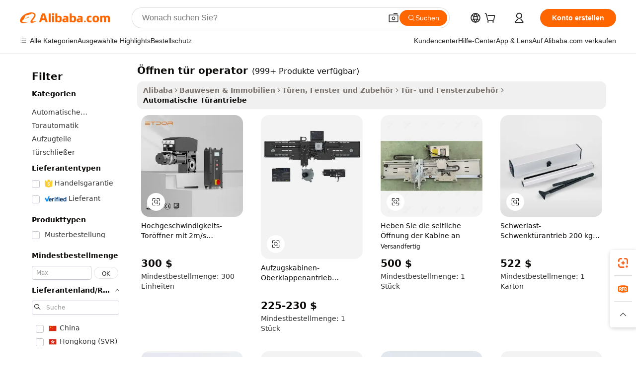

--- FILE ---
content_type: text/html;charset=UTF-8
request_url: https://german.alibaba.com/g/opening-door-operator_2.html
body_size: 71448
content:

<!-- screen_content -->

    <!-- tangram:5410 begin-->
    <!-- tangram:529998 begin-->

<!DOCTYPE html>
<html lang="de" dir="ltr">
  <head>
        <script>
      window.__BB = {
        scene: window.__bb_scene || 'traffic-free-goods'
      };
      window.__BB.BB_CWV_IGNORE = {
          lcp_element: ['#icbu-buyer-pc-top-banner'],
          lcp_url: [],
        };
      window._timing = {}
      window._timing.first_start = Date.now();
      window.needLoginInspiration = Boolean(false);
      // 变量用于标记页面首次可见时间
      let firstVisibleTime = null;
      if (typeof document.hidden !== 'undefined') {
        // 页面首次加载时直接统计
        if (!document.hidden) {
          firstVisibleTime = Date.now();
          window.__BB_timex = 1
        } else {
          // 页面不可见时监听 visibilitychange 事件
          document.addEventListener('visibilitychange', () => {
            if (!document.hidden) {
              firstVisibleTime = Date.now();
              window.__BB_timex = firstVisibleTime - window.performance.timing.navigationStart
              window.__BB.firstVisibleTime = window.__BB_timex
              console.log("Page became visible after "+ window.__BB_timex + " ms");
            }
          }, { once: true });  // 确保只触发一次
        }
      } else {
        console.warn('Page Visibility API is not supported in this browser.');
      }
    </script>
        <meta name="data-spm" content="a2700">
        <meta name="aplus-xplug" content="NONE">
        <meta name="aplus-icbu-disable-umid" content="1">
        <meta name="google-translate-customization" content="9de59014edaf3b99-22e1cf3b5ca21786-g00bb439a5e9e5f8f-f">
    <meta name="yandex-verification" content="25a76ba8e4443bb3" />
    <meta name="msvalidate.01" content="E3FBF0E89B724C30844BF17C59608E8F" />
    <meta name="viewport" content="width=device-width, initial-scale=1.0, maximum-scale=5.0, user-scalable=yes">
        <link rel="preconnect" href="https://s.alicdn.com/" crossorigin>
    <link rel="dns-prefetch" href="https://s.alicdn.com">
                        <link rel="preload" href="" as="image">
        <link rel="preload" href="https://s.alicdn.com/@g/alilog/??aplus_plugin_icbufront/index.js,mlog/aplus_v2.js" as="script">
        <link rel="preload" href="https://s.alicdn.com/@img/imgextra/i2/O1CN0153JdbU26g4bILVOyC_!!6000000007690-2-tps-418-58.png" as="image">
        <script>
            window.__APLUS_ABRATE__ = {
        perf_group: 'control',
        scene: "traffic-free-goods",
      };
    </script>
    <meta name="aplus-mmstat-timeout" content="15000">
        <meta content="text/html; charset=utf-8" http-equiv="Content-Type">
          <title>Effiziente öffnen tür operator Lösungen für nahtlose Zutrittssysteme</title>
      <meta name="keywords" content="garage door openers,door operator,automatic door operators">
      <meta name="description" content="Verbessern Sie Ihre Eingangsbereiche mit dem fortschrittlichen  öffnen tür operator ; entwickelt für einen reibungslosen Betrieb und erhöhte Sicherheit, bietet es Komfort und Effizienz für moderne Räume.">
            <meta name="pagetiming-rate" content="9">
      <meta name="pagetiming-resource-rate" content="4">
                    <link rel="canonical" href="https://german.alibaba.com/g/opening-door-operator_2.html">
                              <link rel="alternate" hreflang="fr" href="https://french.alibaba.com/g/opening-door-operator_2.html">
                  <link rel="alternate" hreflang="de" href="https://german.alibaba.com/g/opening-door-operator_2.html">
                  <link rel="alternate" hreflang="pt" href="https://portuguese.alibaba.com/g/opening-door-operator_2.html">
                  <link rel="alternate" hreflang="it" href="https://italian.alibaba.com/g/opening-door-operator_2.html">
                  <link rel="alternate" hreflang="es" href="https://spanish.alibaba.com/g/opening-door-operator_2.html">
                  <link rel="alternate" hreflang="ru" href="https://russian.alibaba.com/g/opening-door-operator_2.html">
                  <link rel="alternate" hreflang="ko" href="https://korean.alibaba.com/g/opening-door-operator_2.html">
                  <link rel="alternate" hreflang="ar" href="https://arabic.alibaba.com/g/opening-door-operator_2.html">
                  <link rel="alternate" hreflang="ja" href="https://japanese.alibaba.com/g/opening-door-operator_2.html">
                  <link rel="alternate" hreflang="tr" href="https://turkish.alibaba.com/g/opening-door-operator_2.html">
                  <link rel="alternate" hreflang="th" href="https://thai.alibaba.com/g/opening-door-operator_2.html">
                  <link rel="alternate" hreflang="vi" href="https://vietnamese.alibaba.com/g/opening-door-operator_2.html">
                  <link rel="alternate" hreflang="nl" href="https://dutch.alibaba.com/g/opening-door-operator_2.html">
                  <link rel="alternate" hreflang="he" href="https://hebrew.alibaba.com/g/opening-door-operator_2.html">
                  <link rel="alternate" hreflang="id" href="https://indonesian.alibaba.com/g/opening-door-operator_2.html">
                  <link rel="alternate" hreflang="hi" href="https://hindi.alibaba.com/g/opening-door-operator_2.html">
                  <link rel="alternate" hreflang="en" href="https://www.alibaba.com/showroom/opening-door-operator_2.html">
                  <link rel="alternate" hreflang="zh" href="https://chinese.alibaba.com/g/opening-door-operator_2.html">
                  <link rel="alternate" hreflang="x-default" href="https://www.alibaba.com/showroom/opening-door-operator_2.html">
                                        <script>
      // Aplus 配置自动打点
      var queue = window.goldlog_queue || (window.goldlog_queue = []);
      var tags = ["button", "a", "div", "span", "i", "svg", "input", "li", "tr"];
      queue.push(
        {
          action: 'goldlog.appendMetaInfo',
          arguments: [
            'aplus-auto-exp',
            [
              {
                logkey: '/sc.ug_msite.new_product_exp',
                cssSelector: '[data-spm-exp]',
                props: ["data-spm-exp"],
              },
              {
                logkey: '/sc.ug_pc.seolist_product_exp',
                cssSelector: '.traffic-card-gallery',
                props: ["data-spm-exp"],
              }
            ]
          ]
        }
      )
      queue.push({
        action: 'goldlog.setMetaInfo',
        arguments: ['aplus-auto-clk', JSON.stringify(tags.map(tag =>({
          "logkey": "/sc.ug_msite.new_product_clk",
          tag,
          "filter": "data-spm-clk",
          "props": ["data-spm-clk"]
        })))],
      });
    </script>
  </head>
  <div id="icbu-header"><div id="the-new-header" data-version="4.4.0" data-tnh-auto-exp="tnh-expose" data-scenes="search-products" style="position: relative;background-color: #fff;border-bottom: 1px solid #ddd;box-sizing: border-box; font-family:Inter,SF Pro Text,Roboto,Helvetica Neue,Helvetica,Tahoma,Arial,PingFang SC,Microsoft YaHei;"><div style="display: flex;align-items:center;height: 72px;min-width: 1200px;max-width: 1580px;margin: 0 auto;padding: 0 40px;box-sizing: border-box;"><img style="height: 29px; width: 209px;" src="https://s.alicdn.com/@img/imgextra/i2/O1CN0153JdbU26g4bILVOyC_!!6000000007690-2-tps-418-58.png" alt="" /></div><div style="min-width: 1200px;max-width: 1580px;margin: 0 auto;overflow: hidden;font-size: 14px;display: flex;justify-content: space-between;padding: 0 40px;box-sizing: border-box;"><div style="display: flex; align-items: center; justify-content: space-between"><div style="position: relative; height: 36px; padding: 0 28px 0 20px">All categories</div><div style="position: relative; height: 36px; padding-right: 28px">Featured selections</div><div style="position: relative; height: 36px">Trade Assurance</div></div><div style="display: flex; align-items: center; justify-content: space-between"><div style="position: relative; height: 36px; padding-right: 28px">Buyer Central</div><div style="position: relative; height: 36px; padding-right: 28px">Help Center</div><div style="position: relative; height: 36px; padding-right: 28px">Get the app</div><div style="position: relative; height: 36px">Become a supplier</div></div></div></div></div></div>
  <body data-spm="7724857" style="min-height: calc(100vh + 1px)"><script 
id="beacon-aplus"   
src="//s.alicdn.com/@g/alilog/??aplus_plugin_icbufront/index.js,mlog/aplus_v2.js"
exparams="aplus=async&userid=&aplus&ali_beacon_id=&ali_apache_id=&ali_apache_track=&ali_apache_tracktmp=&eagleeye_traceid=2103052617687610610764854e0fe5&ip=3%2e141%2e193%2e200&dmtrack_c={ali%5fresin%5ftrace%3dse%5frst%3dnull%7csp%5fviewtype%3dY%7cset%3d3%7cser%3d1007%7cpageId%3d07358c8a05aa442e8a6d3db5b0d5cd73%7cm%5fpageid%3dnull%7cpvmi%3d0ec51ee3132e4769b3dc8d361ff60790%7csek%5fsepd%3d%25C3%25B6ffnen%2bt%25C3%25BCr%2boperator%7csek%3dopening%2bdoor%2boperator%7cse%5fpn%3d2%7cp4pid%3d94064606%2d17e3%2d4262%2dae38%2d25fd1be97242%7csclkid%3dnull%7cforecast%5fpost%5fcate%3dnull%7cseo%5fnew%5fuser%5fflag%3dfalse%7ccategoryId%3d15380301%7cseo%5fsearch%5fmodel%5fupgrade%5fv2%3d2025070801%7cseo%5fmodule%5fcard%5f20240624%3d202406242%7clong%5ftext%5fgoogle%5ftranslate%5fv2%3d2407142%7cseo%5fcontent%5ftd%5fbottom%5ftext%5fupdate%5fkey%3d2025070801%7cseo%5fsearch%5fmodel%5fupgrade%5fv3%3d2025072201%7cseo%5fsearch%5fmodel%5fmulti%5fupgrade%5fv3%3d2025081101%7cdamo%5falt%5freplace%3dnull%7cwap%5fcross%3d2007659%7cwap%5fcs%5faction%3d2005494%7cAPP%5fVisitor%5fActive%3d26704%7cseo%5fshowroom%5fgoods%5fmix%3d2005244%7cseo%5fdefault%5fcached%5flong%5ftext%5ffrom%5fnew%5fkeyword%5fstep%3d2024122502%7cshowroom%5fgeneral%5ftemplate%3d2005292%7cshowroom%5freview%3d20230308%7cwap%5fcs%5ftext%3dnull%7cstructured%5fdata%3d2025052702%7cseo%5fmulti%5fstyle%5ftext%5fupdate%3d2511182%7cpc%5fnew%5fheader%3dnull%7cseo%5fmeta%5fcate%5ftemplate%5fv1%3d2025042401%7cseo%5fmeta%5ftd%5fsearch%5fkeyword%5fstep%5fv1%3d2025040999%7cshowroom%5fft%5flong%5ftext%5fbaks%3d80802%7cAPP%5fGrowing%5fBuyer%5fHigh%5fIntent%5fActive%3d25488%7cshowroom%5fpc%5fv2019%3d2104%7cAPP%5fProspecting%5fBuyer%3d26712%7ccache%5fcontrol%3d2481986%7cAPP%5fChurned%5fCore%5fBuyer%3d25463%7cseo%5fdefault%5fcached%5flong%5ftext%5fstep%3d24110802%7camp%5flighthouse%5fscore%5fimage%3d19657%7cseo%5fft%5ftranslate%5fgemini%3d25012003%7cwap%5fnode%5fssr%3d2015725%7cdataphant%5fopen%3d27030%7clongtext%5fmulti%5fstyle%5fexpand%5frussian%3d2510142%7cseo%5flongtext%5fgoogle%5fdata%5fsection%3d25021702%7cindustry%5fpopular%5ffloor%3dnull%7cwap%5fad%5fgoods%5fproduct%5finterval%3dnull%7cseo%5fgoods%5fbootom%5fwholesale%5flink%3dnull%7cseo%5fmiddle%5fwholesale%5flink%3d2486164%7cseo%5fkeyword%5faatest%3d12%7cft%5flong%5ftext%5fenpand%5fstep2%3d121602%7cseo%5fft%5flongtext%5fexpand%5fstep3%3d25012102%7cseo%5fwap%5fheadercard%3d2006288%7cAPP%5fChurned%5fInactive%5fVisitor%3d25497%7cAPP%5fGrowing%5fBuyer%5fHigh%5fIntent%5fInactive%3d25484%7cseo%5fmeta%5ftd%5fmulti%5fkey%3d2025061801%7ctop%5frecommend%5f20250120%3d202501201%7clongtext%5fmulti%5fstyle%5fexpand%5ffrench%5fcopy%3d25091802%7clongtext%5fmulti%5fstyle%5fexpand%5ffrench%5fcopy%5fcopy%3d25092502%7cseo%5ffloor%5fexp%3dnull%7cseo%5fshowroom%5falgo%5flink%3d17764%7cseo%5fmeta%5ftd%5faib%5fgeneral%5fkey%3d2025091901%7ccountry%5findustry%3d202311033%7cshowroom%5fft%5flong%5ftext%5fenpand%5fstep1%3d101102%7cseo%5fshowroom%5fnorel%3dnull%7cplp%5fstyle%5f25%5fpc%3d202505222%7cseo%5fggs%5flayer%3d10010%7cquery%5fmutil%5flang%5ftranslate%3d2025060300%7cAPP%5fChurned%5fBuyer%3d25468%7cstream%5frender%5fperf%5fopt%3d2309181%7cwap%5fgoods%3d2007383%7cseo%5fshowroom%5fsimilar%5f20240614%3d202406142%7cchinese%5fopen%3d6307%7cquery%5fgpt%5ftranslate%3d20240820%7cad%5fproduct%5finterval%3dnull%7camp%5fto%5fpwa%3d2007359%7cplp%5faib%5fmulti%5fai%5fmeta%3d20250401%7cwap%5fsupplier%5fcontent%3dnull%7cpc%5ffree%5frefactoring%3d20220315%7cAPP%5fGrowing%5fBuyer%5fInactive%3d25476%7csso%5foem%5ffloor%3dnull%7cseo%5fpc%5fnew%5fview%5f20240807%3d202408072%7cseo%5fbottom%5ftext%5fentity%5fkey%5fcopy%3d2025062400%7cstream%5frender%3d433763%7cseo%5fmodule%5fcard%5f20240424%3d202404241%7cseo%5ftitle%5freplace%5f20191226%3d5841%7clongtext%5fmulti%5fstyle%5fexpand%3d25090802%7cgoogleweblight%3d6516%7clighthouse%5fbase64%3dnull%7cAPP%5fProspecting%5fBuyer%5fActive%3d26714%7cad%5fgoods%5fproduct%5finterval%3dnull%7cseo%5fbottom%5fdeep%5fextend%5fkw%5fkey%3d2025071101%7clongtext%5fmulti%5fstyle%5fexpand%5fturkish%3d25102801%7cilink%5fuv%3d20240911%7cwap%5flist%5fwakeup%3d2005832%7ctpp%5fcrosslink%5fpc%3d20205311%7cseo%5ftop%5fbooth%3d18501%7cAPP%5fGrowing%5fBuyer%5fLess%5fActive%3d25472%7cseo%5fsearch%5fmodel%5fupgrade%5frank%3d2025092401%7cgoodslayer%3d7977%7cft%5flong%5ftext%5ftranslate%5fexpand%5fstep1%3d24110802%7cseo%5fheaderstyle%5ftraffic%5fkey%5fv1%3d2025072100%7ccrosslink%5fswitch%3d2008141%7cp4p%5foutline%3d20240328%7cseo%5fmeta%5ftd%5faib%5fv2%5fkey%3d2025091801%7crts%5fmulti%3d2008404%7cseo%5fad%5foptimization%5fkey%5fv2%3d2025072301%7cAPP%5fVisitor%5fLess%5fActive%3d26698%7cplp%5fstyle%5f25%3d202505192%7ccdn%5fvm%3d2007368%7cwap%5fad%5fproduct%5finterval%3dnull%7cseo%5fsearch%5fmodel%5fmulti%5fupgrade%5frank%3d2025092401%7cpc%5fcard%5fshare%3d2025081201%7cAPP%5fGrowing%5fBuyer%5fHigh%5fIntent%5fLess%5fActive%3d25480%7cgoods%5ftitle%5fsubstitute%3d9617%7cwap%5fscreen%5fexp%3d2025081400%7creact%5fheader%5ftest%3d202502182%7cpc%5fcs%5fcolor%3d2005788%7cshowroom%5fft%5flong%5ftext%5ftest%3d72502%7cone%5ftap%5flogin%5fABTest%3d202308153%7cseo%5fhyh%5fshow%5ftags%3d9867%7cplp%5fstructured%5fdata%3d2508182%7cguide%5fdelete%3d2008526%7cseo%5findustry%5ftemplate%3dnull%7cseo%5fmeta%5ftd%5fmulti%5fes%5fkey%3d2025073101%7cseo%5fshowroom%5fdata%5fmix%3d19888%7csso%5ftop%5franking%5ffloor%3d20031%7cseo%5ftd%5fdeep%5fupgrade%5fkey%5fv3%3d2025081101%7cwap%5fue%5fone%3d2025111401%7cshowroom%5fto%5frts%5flink%3d2008480%7ccountrysearch%5ftest%3dnull%7cshowroom%5flist%5fnew%5farrival%3d2811002%7cchannel%5famp%5fto%5fpwa%3d2008435%7cseo%5fmulti%5fstyles%5flong%5ftext%3d2503172%7cseo%5fmeta%5ftext%5fmutli%5fcate%5ftemplate%5fv1%3d2025080801%7cseo%5fdefault%5fcached%5fmutil%5flong%5ftext%5fstep%3d24110436%7cseo%5faction%5fpoint%5ftype%3d22823%7cseo%5faib%5ftd%5flaunch%5f20240828%5fcopy%3d202408282%7cseo%5fshowroom%5fwholesale%5flink%3dnull%7cseo%5fperf%5fimprove%3d2023999%7cseo%5fwap%5flist%5fbounce%5f01%3d2063%7cseo%5fwap%5flist%5fbounce%5f02%3d2128%7cAPP%5fGrowing%5fBuyer%5fActive%3d25492%7cvideolayer%3dnull%7cvideo%5fplay%3dnull%7cAPP%5fChurned%5fMember%5fInactive%3d25501%7cseo%5fgoogle%5fnew%5fstruct%3d438326%7cicbu%5falgo%5fp4p%5fseo%5fad%3d2025072301%7ctpp%5ftrace%3dseoKeyword%2dseoKeyword%5fv3%2dproduct%2dPRODUCT%5fFAIL}&pageid=038dc1c8210302e71768761061&hn=ensearchweb033003002231%2erg%2dus%2deast%2eus68&asid=AQAAAADlJm1pjbF9BAAAAABDJv3UGBHBhA==&treq=&tres=" async>
</script>
                        <!-- tangram:7430 begin-->
 <style>
   .traffic-card-gallery {display: flex;position: relative;flex-direction: column;justify-content: flex-start;border-radius: 0.5rem;background-color: #fff;padding: 0.5rem 0.5rem 1rem;overflow: hidden;font-size: 0.75rem;line-height: 1rem;}
   .product-price {
     b {
       font-size: 22px;
     }
   }
 </style>
<!-- tangram:7430 end-->
            <style>.component-left-filter-callback{display:flex;position:relative;margin-top:10px;height:1200px}.component-left-filter-callback img{width:200px}.component-left-filter-callback i{position:absolute;top:5%;left:50%}.related-search-wrapper{padding:.5rem;--tw-bg-opacity: 1;background-color:#fff;background-color:rgba(255,255,255,var(--tw-bg-opacity, 1));border-width:1px;border-color:var(--input)}.related-search-wrapper .related-search-box{margin:12px 16px}.related-search-wrapper .related-search-box .related-search-title{display:inline;float:start;color:#666;word-wrap:break-word;margin-right:12px;width:13%}.related-search-wrapper .related-search-box .related-search-content{display:flex;flex-wrap:wrap}.related-search-wrapper .related-search-box .related-search-content .related-search-link{margin-right:12px;width:23%;overflow:hidden;color:#666;text-overflow:ellipsis;white-space:nowrap}.product-title img{margin-right:.5rem;display:inline-block;height:1rem;vertical-align:sub}.product-price b{font-size:22px}.similar-icon{position:absolute;bottom:12px;z-index:2;right:12px}.rfq-card{display:inline-block;position:relative;box-sizing:border-box;margin-bottom:36px}.rfq-card .rfq-card-content{display:flex;position:relative;flex-direction:column;align-items:flex-start;background-size:cover;background-color:#fff;padding:12px;width:100%;height:100%}.rfq-card .rfq-card-content .rfq-card-icon{margin-top:50px}.rfq-card .rfq-card-content .rfq-card-icon img{width:45px}.rfq-card .rfq-card-content .rfq-card-top-title{margin-top:14px;color:#222;font-weight:400;font-size:16px}.rfq-card .rfq-card-content .rfq-card-title{margin-top:24px;color:#333;font-weight:800;font-size:20px}.rfq-card .rfq-card-content .rfq-card-input-box{margin-top:24px;width:100%}.rfq-card .rfq-card-content .rfq-card-input-box textarea{box-sizing:border-box;border:1px solid #ddd;border-radius:4px;background-color:#fff;padding:9px 12px;width:100%;height:88px;resize:none;color:#666;font-weight:400;font-size:13px;font-family:inherit}.rfq-card .rfq-card-content .rfq-card-button{margin-top:24px;border:1px solid #666;border-radius:16px;background-color:#fff;width:67%;color:#000;font-weight:700;font-size:14px;line-height:30px;text-align:center}[data-modulename^=ProductList-] div{contain-intrinsic-size:auto 500px}.traffic-card-gallery:hover{--tw-shadow: 0px 2px 6px 2px rgba(0,0,0,.12157);--tw-shadow-colored: 0px 2px 6px 2px var(--tw-shadow-color);box-shadow:0 0 #0000,0 0 #0000,0 2px 6px 2px #0000001f;box-shadow:var(--tw-ring-offset-shadow, 0 0 rgba(0,0,0,0)),var(--tw-ring-shadow, 0 0 rgba(0,0,0,0)),var(--tw-shadow);z-index:10}.traffic-card-gallery{position:relative;display:flex;flex-direction:column;justify-content:flex-start;overflow:hidden;border-radius:.75rem;--tw-bg-opacity: 1;background-color:#fff;background-color:rgba(255,255,255,var(--tw-bg-opacity, 1));padding:.5rem;font-size:.75rem;line-height:1rem}.traffic-card-list{position:relative;display:flex;height:292px;flex-direction:row;justify-content:flex-start;overflow:hidden;border-bottom-width:1px;--tw-bg-opacity: 1;background-color:#fff;background-color:rgba(255,255,255,var(--tw-bg-opacity, 1));padding:1rem;font-size:.75rem;line-height:1rem}.traffic-card-g-industry:hover{--tw-shadow: 0 0 10px rgba(0,0,0,.1);--tw-shadow-colored: 0 0 10px var(--tw-shadow-color);box-shadow:0 0 #0000,0 0 #0000,0 0 10px #0000001a;box-shadow:var(--tw-ring-offset-shadow, 0 0 rgba(0,0,0,0)),var(--tw-ring-shadow, 0 0 rgba(0,0,0,0)),var(--tw-shadow)}.traffic-card-g-industry{position:relative;border-radius:var(--radius);--tw-bg-opacity: 1;background-color:#fff;background-color:rgba(255,255,255,var(--tw-bg-opacity, 1));padding:1.25rem .75rem .75rem;font-size:.875rem;line-height:1.25rem}.module-filter-section-wrapper{max-height:none!important;overflow-x:hidden}*,:before,:after{--tw-border-spacing-x: 0;--tw-border-spacing-y: 0;--tw-translate-x: 0;--tw-translate-y: 0;--tw-rotate: 0;--tw-skew-x: 0;--tw-skew-y: 0;--tw-scale-x: 1;--tw-scale-y: 1;--tw-pan-x: ;--tw-pan-y: ;--tw-pinch-zoom: ;--tw-scroll-snap-strictness: proximity;--tw-gradient-from-position: ;--tw-gradient-via-position: ;--tw-gradient-to-position: ;--tw-ordinal: ;--tw-slashed-zero: ;--tw-numeric-figure: ;--tw-numeric-spacing: ;--tw-numeric-fraction: ;--tw-ring-inset: ;--tw-ring-offset-width: 0px;--tw-ring-offset-color: #fff;--tw-ring-color: rgba(59, 130, 246, .5);--tw-ring-offset-shadow: 0 0 rgba(0,0,0,0);--tw-ring-shadow: 0 0 rgba(0,0,0,0);--tw-shadow: 0 0 rgba(0,0,0,0);--tw-shadow-colored: 0 0 rgba(0,0,0,0);--tw-blur: ;--tw-brightness: ;--tw-contrast: ;--tw-grayscale: ;--tw-hue-rotate: ;--tw-invert: ;--tw-saturate: ;--tw-sepia: ;--tw-drop-shadow: ;--tw-backdrop-blur: ;--tw-backdrop-brightness: ;--tw-backdrop-contrast: ;--tw-backdrop-grayscale: ;--tw-backdrop-hue-rotate: ;--tw-backdrop-invert: ;--tw-backdrop-opacity: ;--tw-backdrop-saturate: ;--tw-backdrop-sepia: ;--tw-contain-size: ;--tw-contain-layout: ;--tw-contain-paint: ;--tw-contain-style: }::backdrop{--tw-border-spacing-x: 0;--tw-border-spacing-y: 0;--tw-translate-x: 0;--tw-translate-y: 0;--tw-rotate: 0;--tw-skew-x: 0;--tw-skew-y: 0;--tw-scale-x: 1;--tw-scale-y: 1;--tw-pan-x: ;--tw-pan-y: ;--tw-pinch-zoom: ;--tw-scroll-snap-strictness: proximity;--tw-gradient-from-position: ;--tw-gradient-via-position: ;--tw-gradient-to-position: ;--tw-ordinal: ;--tw-slashed-zero: ;--tw-numeric-figure: ;--tw-numeric-spacing: ;--tw-numeric-fraction: ;--tw-ring-inset: ;--tw-ring-offset-width: 0px;--tw-ring-offset-color: #fff;--tw-ring-color: rgba(59, 130, 246, .5);--tw-ring-offset-shadow: 0 0 rgba(0,0,0,0);--tw-ring-shadow: 0 0 rgba(0,0,0,0);--tw-shadow: 0 0 rgba(0,0,0,0);--tw-shadow-colored: 0 0 rgba(0,0,0,0);--tw-blur: ;--tw-brightness: ;--tw-contrast: ;--tw-grayscale: ;--tw-hue-rotate: ;--tw-invert: ;--tw-saturate: ;--tw-sepia: ;--tw-drop-shadow: ;--tw-backdrop-blur: ;--tw-backdrop-brightness: ;--tw-backdrop-contrast: ;--tw-backdrop-grayscale: ;--tw-backdrop-hue-rotate: ;--tw-backdrop-invert: ;--tw-backdrop-opacity: ;--tw-backdrop-saturate: ;--tw-backdrop-sepia: ;--tw-contain-size: ;--tw-contain-layout: ;--tw-contain-paint: ;--tw-contain-style: }*,:before,:after{box-sizing:border-box;border-width:0;border-style:solid;border-color:#e5e7eb}:before,:after{--tw-content: ""}html,:host{line-height:1.5;-webkit-text-size-adjust:100%;-moz-tab-size:4;-o-tab-size:4;tab-size:4;font-family:ui-sans-serif,system-ui,-apple-system,Segoe UI,Roboto,Ubuntu,Cantarell,Noto Sans,sans-serif,"Apple Color Emoji","Segoe UI Emoji",Segoe UI Symbol,"Noto Color Emoji";font-feature-settings:normal;font-variation-settings:normal;-webkit-tap-highlight-color:transparent}body{margin:0;line-height:inherit}hr{height:0;color:inherit;border-top-width:1px}abbr:where([title]){text-decoration:underline;-webkit-text-decoration:underline dotted;text-decoration:underline dotted}h1,h2,h3,h4,h5,h6{font-size:inherit;font-weight:inherit}a{color:inherit;text-decoration:inherit}b,strong{font-weight:bolder}code,kbd,samp,pre{font-family:ui-monospace,SFMono-Regular,Menlo,Monaco,Consolas,Liberation Mono,Courier New,monospace;font-feature-settings:normal;font-variation-settings:normal;font-size:1em}small{font-size:80%}sub,sup{font-size:75%;line-height:0;position:relative;vertical-align:baseline}sub{bottom:-.25em}sup{top:-.5em}table{text-indent:0;border-color:inherit;border-collapse:collapse}button,input,optgroup,select,textarea{font-family:inherit;font-feature-settings:inherit;font-variation-settings:inherit;font-size:100%;font-weight:inherit;line-height:inherit;letter-spacing:inherit;color:inherit;margin:0;padding:0}button,select{text-transform:none}button,input:where([type=button]),input:where([type=reset]),input:where([type=submit]){-webkit-appearance:button;background-color:transparent;background-image:none}:-moz-focusring{outline:auto}:-moz-ui-invalid{box-shadow:none}progress{vertical-align:baseline}::-webkit-inner-spin-button,::-webkit-outer-spin-button{height:auto}[type=search]{-webkit-appearance:textfield;outline-offset:-2px}::-webkit-search-decoration{-webkit-appearance:none}::-webkit-file-upload-button{-webkit-appearance:button;font:inherit}summary{display:list-item}blockquote,dl,dd,h1,h2,h3,h4,h5,h6,hr,figure,p,pre{margin:0}fieldset{margin:0;padding:0}legend{padding:0}ol,ul,menu{list-style:none;margin:0;padding:0}dialog{padding:0}textarea{resize:vertical}input::-moz-placeholder,textarea::-moz-placeholder{opacity:1;color:#9ca3af}input::placeholder,textarea::placeholder{opacity:1;color:#9ca3af}button,[role=button]{cursor:pointer}:disabled{cursor:default}img,svg,video,canvas,audio,iframe,embed,object{display:block;vertical-align:middle}img,video{max-width:100%;height:auto}[hidden]:where(:not([hidden=until-found])){display:none}:root{--background: hsl(0, 0%, 100%);--foreground: hsl(20, 14.3%, 4.1%);--card: hsl(0, 0%, 100%);--card-foreground: hsl(20, 14.3%, 4.1%);--popover: hsl(0, 0%, 100%);--popover-foreground: hsl(20, 14.3%, 4.1%);--primary: hsl(24, 100%, 50%);--primary-foreground: hsl(60, 9.1%, 97.8%);--secondary: hsl(60, 4.8%, 95.9%);--secondary-foreground: #333;--muted: hsl(60, 4.8%, 95.9%);--muted-foreground: hsl(25, 5.3%, 44.7%);--accent: hsl(60, 4.8%, 95.9%);--accent-foreground: hsl(24, 9.8%, 10%);--destructive: hsl(0, 84.2%, 60.2%);--destructive-foreground: hsl(60, 9.1%, 97.8%);--border: hsl(20, 5.9%, 90%);--input: hsl(20, 5.9%, 90%);--ring: hsl(24.6, 95%, 53.1%);--radius: 1rem}.dark{--background: hsl(20, 14.3%, 4.1%);--foreground: hsl(60, 9.1%, 97.8%);--card: hsl(20, 14.3%, 4.1%);--card-foreground: hsl(60, 9.1%, 97.8%);--popover: hsl(20, 14.3%, 4.1%);--popover-foreground: hsl(60, 9.1%, 97.8%);--primary: hsl(20.5, 90.2%, 48.2%);--primary-foreground: hsl(60, 9.1%, 97.8%);--secondary: hsl(12, 6.5%, 15.1%);--secondary-foreground: hsl(60, 9.1%, 97.8%);--muted: hsl(12, 6.5%, 15.1%);--muted-foreground: hsl(24, 5.4%, 63.9%);--accent: hsl(12, 6.5%, 15.1%);--accent-foreground: hsl(60, 9.1%, 97.8%);--destructive: hsl(0, 72.2%, 50.6%);--destructive-foreground: hsl(60, 9.1%, 97.8%);--border: hsl(12, 6.5%, 15.1%);--input: hsl(12, 6.5%, 15.1%);--ring: hsl(20.5, 90.2%, 48.2%)}*{border-color:#e7e5e4;border-color:var(--border)}body{background-color:#fff;background-color:var(--background);color:#0c0a09;color:var(--foreground)}.il-sr-only{position:absolute;width:1px;height:1px;padding:0;margin:-1px;overflow:hidden;clip:rect(0,0,0,0);white-space:nowrap;border-width:0}.il-invisible{visibility:hidden}.il-fixed{position:fixed}.il-absolute{position:absolute}.il-relative{position:relative}.il-sticky{position:sticky}.il-inset-0{inset:0}.il--bottom-12{bottom:-3rem}.il--top-12{top:-3rem}.il-bottom-0{bottom:0}.il-bottom-2{bottom:.5rem}.il-bottom-3{bottom:.75rem}.il-bottom-4{bottom:1rem}.il-end-0{right:0}.il-end-2{right:.5rem}.il-end-3{right:.75rem}.il-end-4{right:1rem}.il-left-0{left:0}.il-left-3{left:.75rem}.il-right-0{right:0}.il-right-2{right:.5rem}.il-right-3{right:.75rem}.il-start-0{left:0}.il-start-1\/2{left:50%}.il-start-2{left:.5rem}.il-start-3{left:.75rem}.il-start-\[50\%\]{left:50%}.il-top-0{top:0}.il-top-1\/2{top:50%}.il-top-16{top:4rem}.il-top-4{top:1rem}.il-top-\[50\%\]{top:50%}.il-z-10{z-index:10}.il-z-50{z-index:50}.il-z-\[9999\]{z-index:9999}.il-col-span-4{grid-column:span 4 / span 4}.il-m-0{margin:0}.il-m-3{margin:.75rem}.il-m-auto{margin:auto}.il-mx-auto{margin-left:auto;margin-right:auto}.il-my-3{margin-top:.75rem;margin-bottom:.75rem}.il-my-5{margin-top:1.25rem;margin-bottom:1.25rem}.il-my-auto{margin-top:auto;margin-bottom:auto}.\!il-mb-4{margin-bottom:1rem!important}.il--mt-4{margin-top:-1rem}.il-mb-0{margin-bottom:0}.il-mb-1{margin-bottom:.25rem}.il-mb-2{margin-bottom:.5rem}.il-mb-3{margin-bottom:.75rem}.il-mb-4{margin-bottom:1rem}.il-mb-5{margin-bottom:1.25rem}.il-mb-6{margin-bottom:1.5rem}.il-mb-8{margin-bottom:2rem}.il-mb-\[-0\.75rem\]{margin-bottom:-.75rem}.il-mb-\[0\.125rem\]{margin-bottom:.125rem}.il-me-1{margin-right:.25rem}.il-me-2{margin-right:.5rem}.il-me-3{margin-right:.75rem}.il-me-auto{margin-right:auto}.il-mr-1{margin-right:.25rem}.il-mr-2{margin-right:.5rem}.il-ms-1{margin-left:.25rem}.il-ms-4{margin-left:1rem}.il-ms-5{margin-left:1.25rem}.il-ms-8{margin-left:2rem}.il-ms-\[\.375rem\]{margin-left:.375rem}.il-ms-auto{margin-left:auto}.il-mt-0{margin-top:0}.il-mt-0\.5{margin-top:.125rem}.il-mt-1{margin-top:.25rem}.il-mt-2{margin-top:.5rem}.il-mt-3{margin-top:.75rem}.il-mt-4{margin-top:1rem}.il-mt-6{margin-top:1.5rem}.il-line-clamp-1{overflow:hidden;display:-webkit-box;-webkit-box-orient:vertical;-webkit-line-clamp:1}.il-line-clamp-2{overflow:hidden;display:-webkit-box;-webkit-box-orient:vertical;-webkit-line-clamp:2}.il-line-clamp-6{overflow:hidden;display:-webkit-box;-webkit-box-orient:vertical;-webkit-line-clamp:6}.il-inline-block{display:inline-block}.il-inline{display:inline}.il-flex{display:flex}.il-inline-flex{display:inline-flex}.il-grid{display:grid}.il-aspect-square{aspect-ratio:1 / 1}.il-size-5{width:1.25rem;height:1.25rem}.il-h-1{height:.25rem}.il-h-10{height:2.5rem}.il-h-11{height:2.75rem}.il-h-20{height:5rem}.il-h-24{height:6rem}.il-h-3\.5{height:.875rem}.il-h-4{height:1rem}.il-h-40{height:10rem}.il-h-6{height:1.5rem}.il-h-8{height:2rem}.il-h-9{height:2.25rem}.il-h-\[150px\]{height:150px}.il-h-\[152px\]{height:152px}.il-h-\[18\.25rem\]{height:18.25rem}.il-h-\[292px\]{height:292px}.il-h-\[600px\]{height:600px}.il-h-auto{height:auto}.il-h-fit{height:-moz-fit-content;height:fit-content}.il-h-full{height:100%}.il-h-screen{height:100vh}.il-max-h-\[100vh\]{max-height:100vh}.il-w-1\/2{width:50%}.il-w-10{width:2.5rem}.il-w-10\/12{width:83.333333%}.il-w-4{width:1rem}.il-w-6{width:1.5rem}.il-w-64{width:16rem}.il-w-7\/12{width:58.333333%}.il-w-72{width:18rem}.il-w-8{width:2rem}.il-w-8\/12{width:66.666667%}.il-w-9{width:2.25rem}.il-w-9\/12{width:75%}.il-w-\[200px\]{width:200px}.il-w-\[84px\]{width:84px}.il-w-fit{width:-moz-fit-content;width:fit-content}.il-w-full{width:100%}.il-w-screen{width:100vw}.il-min-w-0{min-width:0px}.il-min-w-3{min-width:.75rem}.il-min-w-\[1200px\]{min-width:1200px}.il-max-w-\[1000px\]{max-width:1000px}.il-max-w-\[1580px\]{max-width:1580px}.il-max-w-full{max-width:100%}.il-max-w-lg{max-width:32rem}.il-flex-1{flex:1 1 0%}.il-flex-shrink-0,.il-shrink-0{flex-shrink:0}.il-flex-grow-0,.il-grow-0{flex-grow:0}.il-basis-24{flex-basis:6rem}.il-basis-full{flex-basis:100%}.il-origin-\[--radix-tooltip-content-transform-origin\]{transform-origin:var(--radix-tooltip-content-transform-origin)}.il--translate-x-1\/2{--tw-translate-x: -50%;transform:translate(-50%,var(--tw-translate-y)) rotate(var(--tw-rotate)) skew(var(--tw-skew-x)) skewY(var(--tw-skew-y)) scaleX(var(--tw-scale-x)) scaleY(var(--tw-scale-y));transform:translate(var(--tw-translate-x),var(--tw-translate-y)) rotate(var(--tw-rotate)) skew(var(--tw-skew-x)) skewY(var(--tw-skew-y)) scaleX(var(--tw-scale-x)) scaleY(var(--tw-scale-y))}.il--translate-y-1\/2{--tw-translate-y: -50%;transform:translate(var(--tw-translate-x),-50%) rotate(var(--tw-rotate)) skew(var(--tw-skew-x)) skewY(var(--tw-skew-y)) scaleX(var(--tw-scale-x)) scaleY(var(--tw-scale-y));transform:translate(var(--tw-translate-x),var(--tw-translate-y)) rotate(var(--tw-rotate)) skew(var(--tw-skew-x)) skewY(var(--tw-skew-y)) scaleX(var(--tw-scale-x)) scaleY(var(--tw-scale-y))}.il-translate-x-\[-50\%\]{--tw-translate-x: -50%;transform:translate(-50%,var(--tw-translate-y)) rotate(var(--tw-rotate)) skew(var(--tw-skew-x)) skewY(var(--tw-skew-y)) scaleX(var(--tw-scale-x)) scaleY(var(--tw-scale-y));transform:translate(var(--tw-translate-x),var(--tw-translate-y)) rotate(var(--tw-rotate)) skew(var(--tw-skew-x)) skewY(var(--tw-skew-y)) scaleX(var(--tw-scale-x)) scaleY(var(--tw-scale-y))}.il-translate-y-\[-50\%\]{--tw-translate-y: -50%;transform:translate(var(--tw-translate-x),-50%) rotate(var(--tw-rotate)) skew(var(--tw-skew-x)) skewY(var(--tw-skew-y)) scaleX(var(--tw-scale-x)) scaleY(var(--tw-scale-y));transform:translate(var(--tw-translate-x),var(--tw-translate-y)) rotate(var(--tw-rotate)) skew(var(--tw-skew-x)) skewY(var(--tw-skew-y)) scaleX(var(--tw-scale-x)) scaleY(var(--tw-scale-y))}.il-rotate-90{--tw-rotate: 90deg;transform:translate(var(--tw-translate-x),var(--tw-translate-y)) rotate(90deg) skew(var(--tw-skew-x)) skewY(var(--tw-skew-y)) scaleX(var(--tw-scale-x)) scaleY(var(--tw-scale-y));transform:translate(var(--tw-translate-x),var(--tw-translate-y)) rotate(var(--tw-rotate)) skew(var(--tw-skew-x)) skewY(var(--tw-skew-y)) scaleX(var(--tw-scale-x)) scaleY(var(--tw-scale-y))}@keyframes il-pulse{50%{opacity:.5}}.il-animate-pulse{animation:il-pulse 2s cubic-bezier(.4,0,.6,1) infinite}@keyframes il-spin{to{transform:rotate(360deg)}}.il-animate-spin{animation:il-spin 1s linear infinite}.il-cursor-pointer{cursor:pointer}.il-list-disc{list-style-type:disc}.il-grid-cols-2{grid-template-columns:repeat(2,minmax(0,1fr))}.il-grid-cols-4{grid-template-columns:repeat(4,minmax(0,1fr))}.il-flex-row{flex-direction:row}.il-flex-col{flex-direction:column}.il-flex-col-reverse{flex-direction:column-reverse}.il-flex-wrap{flex-wrap:wrap}.il-flex-nowrap{flex-wrap:nowrap}.il-items-start{align-items:flex-start}.il-items-center{align-items:center}.il-items-baseline{align-items:baseline}.il-justify-start{justify-content:flex-start}.il-justify-end{justify-content:flex-end}.il-justify-center{justify-content:center}.il-justify-between{justify-content:space-between}.il-gap-1{gap:.25rem}.il-gap-1\.5{gap:.375rem}.il-gap-10{gap:2.5rem}.il-gap-2{gap:.5rem}.il-gap-3{gap:.75rem}.il-gap-4{gap:1rem}.il-gap-8{gap:2rem}.il-gap-\[\.0938rem\]{gap:.0938rem}.il-gap-\[\.375rem\]{gap:.375rem}.il-gap-\[0\.125rem\]{gap:.125rem}.\!il-gap-x-5{-moz-column-gap:1.25rem!important;column-gap:1.25rem!important}.\!il-gap-y-5{row-gap:1.25rem!important}.il-space-y-1\.5>:not([hidden])~:not([hidden]){--tw-space-y-reverse: 0;margin-top:calc(.375rem * (1 - var(--tw-space-y-reverse)));margin-top:.375rem;margin-top:calc(.375rem * calc(1 - var(--tw-space-y-reverse)));margin-bottom:0rem;margin-bottom:calc(.375rem * var(--tw-space-y-reverse))}.il-space-y-4>:not([hidden])~:not([hidden]){--tw-space-y-reverse: 0;margin-top:calc(1rem * (1 - var(--tw-space-y-reverse)));margin-top:1rem;margin-top:calc(1rem * calc(1 - var(--tw-space-y-reverse)));margin-bottom:0rem;margin-bottom:calc(1rem * var(--tw-space-y-reverse))}.il-overflow-hidden{overflow:hidden}.il-overflow-y-auto{overflow-y:auto}.il-overflow-y-scroll{overflow-y:scroll}.il-truncate{overflow:hidden;text-overflow:ellipsis;white-space:nowrap}.il-text-ellipsis{text-overflow:ellipsis}.il-whitespace-normal{white-space:normal}.il-whitespace-nowrap{white-space:nowrap}.il-break-normal{word-wrap:normal;word-break:normal}.il-break-words{word-wrap:break-word}.il-break-all{word-break:break-all}.il-rounded{border-radius:.25rem}.il-rounded-2xl{border-radius:1rem}.il-rounded-\[0\.5rem\]{border-radius:.5rem}.il-rounded-\[1\.25rem\]{border-radius:1.25rem}.il-rounded-full{border-radius:9999px}.il-rounded-lg{border-radius:1rem;border-radius:var(--radius)}.il-rounded-md{border-radius:calc(1rem - 2px);border-radius:calc(var(--radius) - 2px)}.il-rounded-sm{border-radius:calc(1rem - 4px);border-radius:calc(var(--radius) - 4px)}.il-rounded-xl{border-radius:.75rem}.il-border,.il-border-\[1px\]{border-width:1px}.il-border-b,.il-border-b-\[1px\]{border-bottom-width:1px}.il-border-solid{border-style:solid}.il-border-none{border-style:none}.il-border-\[\#222\]{--tw-border-opacity: 1;border-color:#222;border-color:rgba(34,34,34,var(--tw-border-opacity, 1))}.il-border-\[\#DDD\]{--tw-border-opacity: 1;border-color:#ddd;border-color:rgba(221,221,221,var(--tw-border-opacity, 1))}.il-border-foreground{border-color:#0c0a09;border-color:var(--foreground)}.il-border-input{border-color:#e7e5e4;border-color:var(--input)}.il-bg-\[\#F8F8F8\]{--tw-bg-opacity: 1;background-color:#f8f8f8;background-color:rgba(248,248,248,var(--tw-bg-opacity, 1))}.il-bg-\[\#d9d9d963\]{background-color:#d9d9d963}.il-bg-accent{background-color:#f5f5f4;background-color:var(--accent)}.il-bg-background{background-color:#fff;background-color:var(--background)}.il-bg-black{--tw-bg-opacity: 1;background-color:#000;background-color:rgba(0,0,0,var(--tw-bg-opacity, 1))}.il-bg-black\/80{background-color:#000c}.il-bg-destructive{background-color:#ef4444;background-color:var(--destructive)}.il-bg-gray-300{--tw-bg-opacity: 1;background-color:#d1d5db;background-color:rgba(209,213,219,var(--tw-bg-opacity, 1))}.il-bg-muted{background-color:#f5f5f4;background-color:var(--muted)}.il-bg-orange-500{--tw-bg-opacity: 1;background-color:#f97316;background-color:rgba(249,115,22,var(--tw-bg-opacity, 1))}.il-bg-popover{background-color:#fff;background-color:var(--popover)}.il-bg-primary{background-color:#f60;background-color:var(--primary)}.il-bg-secondary{background-color:#f5f5f4;background-color:var(--secondary)}.il-bg-transparent{background-color:transparent}.il-bg-white{--tw-bg-opacity: 1;background-color:#fff;background-color:rgba(255,255,255,var(--tw-bg-opacity, 1))}.il-bg-opacity-80{--tw-bg-opacity: .8}.il-bg-cover{background-size:cover}.il-bg-no-repeat{background-repeat:no-repeat}.il-fill-black{fill:#000}.il-object-cover{-o-object-fit:cover;object-fit:cover}.il-p-0{padding:0}.il-p-1{padding:.25rem}.il-p-2{padding:.5rem}.il-p-3{padding:.75rem}.il-p-4{padding:1rem}.il-p-5{padding:1.25rem}.il-p-6{padding:1.5rem}.il-px-2{padding-left:.5rem;padding-right:.5rem}.il-px-3{padding-left:.75rem;padding-right:.75rem}.il-py-0\.5{padding-top:.125rem;padding-bottom:.125rem}.il-py-1\.5{padding-top:.375rem;padding-bottom:.375rem}.il-py-10{padding-top:2.5rem;padding-bottom:2.5rem}.il-py-2{padding-top:.5rem;padding-bottom:.5rem}.il-py-3{padding-top:.75rem;padding-bottom:.75rem}.il-pb-0{padding-bottom:0}.il-pb-3{padding-bottom:.75rem}.il-pb-4{padding-bottom:1rem}.il-pb-8{padding-bottom:2rem}.il-pe-0{padding-right:0}.il-pe-2{padding-right:.5rem}.il-pe-3{padding-right:.75rem}.il-pe-4{padding-right:1rem}.il-pe-6{padding-right:1.5rem}.il-pe-8{padding-right:2rem}.il-pe-\[12px\]{padding-right:12px}.il-pe-\[3\.25rem\]{padding-right:3.25rem}.il-pl-4{padding-left:1rem}.il-ps-0{padding-left:0}.il-ps-2{padding-left:.5rem}.il-ps-3{padding-left:.75rem}.il-ps-4{padding-left:1rem}.il-ps-6{padding-left:1.5rem}.il-ps-8{padding-left:2rem}.il-ps-\[12px\]{padding-left:12px}.il-ps-\[3\.25rem\]{padding-left:3.25rem}.il-pt-10{padding-top:2.5rem}.il-pt-4{padding-top:1rem}.il-pt-5{padding-top:1.25rem}.il-pt-6{padding-top:1.5rem}.il-pt-7{padding-top:1.75rem}.il-text-center{text-align:center}.il-text-start{text-align:left}.il-text-2xl{font-size:1.5rem;line-height:2rem}.il-text-base{font-size:1rem;line-height:1.5rem}.il-text-lg{font-size:1.125rem;line-height:1.75rem}.il-text-sm{font-size:.875rem;line-height:1.25rem}.il-text-xl{font-size:1.25rem;line-height:1.75rem}.il-text-xs{font-size:.75rem;line-height:1rem}.il-font-\[600\]{font-weight:600}.il-font-bold{font-weight:700}.il-font-medium{font-weight:500}.il-font-normal{font-weight:400}.il-font-semibold{font-weight:600}.il-leading-3{line-height:.75rem}.il-leading-4{line-height:1rem}.il-leading-\[1\.43\]{line-height:1.43}.il-leading-\[18px\]{line-height:18px}.il-leading-\[26px\]{line-height:26px}.il-leading-none{line-height:1}.il-tracking-tight{letter-spacing:-.025em}.il-text-\[\#00820D\]{--tw-text-opacity: 1;color:#00820d;color:rgba(0,130,13,var(--tw-text-opacity, 1))}.il-text-\[\#222\]{--tw-text-opacity: 1;color:#222;color:rgba(34,34,34,var(--tw-text-opacity, 1))}.il-text-\[\#444\]{--tw-text-opacity: 1;color:#444;color:rgba(68,68,68,var(--tw-text-opacity, 1))}.il-text-\[\#4B1D1F\]{--tw-text-opacity: 1;color:#4b1d1f;color:rgba(75,29,31,var(--tw-text-opacity, 1))}.il-text-\[\#767676\]{--tw-text-opacity: 1;color:#767676;color:rgba(118,118,118,var(--tw-text-opacity, 1))}.il-text-\[\#D04A0A\]{--tw-text-opacity: 1;color:#d04a0a;color:rgba(208,74,10,var(--tw-text-opacity, 1))}.il-text-\[\#F7421E\]{--tw-text-opacity: 1;color:#f7421e;color:rgba(247,66,30,var(--tw-text-opacity, 1))}.il-text-\[\#FF6600\]{--tw-text-opacity: 1;color:#f60;color:rgba(255,102,0,var(--tw-text-opacity, 1))}.il-text-\[\#f7421e\]{--tw-text-opacity: 1;color:#f7421e;color:rgba(247,66,30,var(--tw-text-opacity, 1))}.il-text-destructive-foreground{color:#fafaf9;color:var(--destructive-foreground)}.il-text-foreground{color:#0c0a09;color:var(--foreground)}.il-text-muted-foreground{color:#78716c;color:var(--muted-foreground)}.il-text-popover-foreground{color:#0c0a09;color:var(--popover-foreground)}.il-text-primary{color:#f60;color:var(--primary)}.il-text-primary-foreground{color:#fafaf9;color:var(--primary-foreground)}.il-text-secondary-foreground{color:#333;color:var(--secondary-foreground)}.il-text-white{--tw-text-opacity: 1;color:#fff;color:rgba(255,255,255,var(--tw-text-opacity, 1))}.il-underline{text-decoration-line:underline}.il-line-through{text-decoration-line:line-through}.il-underline-offset-4{text-underline-offset:4px}.il-opacity-5{opacity:.05}.il-opacity-70{opacity:.7}.il-shadow-\[0_2px_6px_2px_rgba\(0\,0\,0\,0\.12\)\]{--tw-shadow: 0 2px 6px 2px rgba(0,0,0,.12);--tw-shadow-colored: 0 2px 6px 2px var(--tw-shadow-color);box-shadow:0 0 #0000,0 0 #0000,0 2px 6px 2px #0000001f;box-shadow:var(--tw-ring-offset-shadow, 0 0 rgba(0,0,0,0)),var(--tw-ring-shadow, 0 0 rgba(0,0,0,0)),var(--tw-shadow)}.il-shadow-cards{--tw-shadow: 0 0 10px rgba(0,0,0,.1);--tw-shadow-colored: 0 0 10px var(--tw-shadow-color);box-shadow:0 0 #0000,0 0 #0000,0 0 10px #0000001a;box-shadow:var(--tw-ring-offset-shadow, 0 0 rgba(0,0,0,0)),var(--tw-ring-shadow, 0 0 rgba(0,0,0,0)),var(--tw-shadow)}.il-shadow-lg{--tw-shadow: 0 10px 15px -3px rgba(0, 0, 0, .1), 0 4px 6px -4px rgba(0, 0, 0, .1);--tw-shadow-colored: 0 10px 15px -3px var(--tw-shadow-color), 0 4px 6px -4px var(--tw-shadow-color);box-shadow:0 0 #0000,0 0 #0000,0 10px 15px -3px #0000001a,0 4px 6px -4px #0000001a;box-shadow:var(--tw-ring-offset-shadow, 0 0 rgba(0,0,0,0)),var(--tw-ring-shadow, 0 0 rgba(0,0,0,0)),var(--tw-shadow)}.il-shadow-md{--tw-shadow: 0 4px 6px -1px rgba(0, 0, 0, .1), 0 2px 4px -2px rgba(0, 0, 0, .1);--tw-shadow-colored: 0 4px 6px -1px var(--tw-shadow-color), 0 2px 4px -2px var(--tw-shadow-color);box-shadow:0 0 #0000,0 0 #0000,0 4px 6px -1px #0000001a,0 2px 4px -2px #0000001a;box-shadow:var(--tw-ring-offset-shadow, 0 0 rgba(0,0,0,0)),var(--tw-ring-shadow, 0 0 rgba(0,0,0,0)),var(--tw-shadow)}.il-outline-none{outline:2px solid transparent;outline-offset:2px}.il-outline-1{outline-width:1px}.il-ring-offset-background{--tw-ring-offset-color: var(--background)}.il-transition-colors{transition-property:color,background-color,border-color,text-decoration-color,fill,stroke;transition-timing-function:cubic-bezier(.4,0,.2,1);transition-duration:.15s}.il-transition-opacity{transition-property:opacity;transition-timing-function:cubic-bezier(.4,0,.2,1);transition-duration:.15s}.il-transition-transform{transition-property:transform;transition-timing-function:cubic-bezier(.4,0,.2,1);transition-duration:.15s}.il-duration-200{transition-duration:.2s}.il-duration-300{transition-duration:.3s}.il-ease-in-out{transition-timing-function:cubic-bezier(.4,0,.2,1)}@keyframes enter{0%{opacity:1;opacity:var(--tw-enter-opacity, 1);transform:translateZ(0) scaleZ(1) rotate(0);transform:translate3d(var(--tw-enter-translate-x, 0),var(--tw-enter-translate-y, 0),0) scale3d(var(--tw-enter-scale, 1),var(--tw-enter-scale, 1),var(--tw-enter-scale, 1)) rotate(var(--tw-enter-rotate, 0))}}@keyframes exit{to{opacity:1;opacity:var(--tw-exit-opacity, 1);transform:translateZ(0) scaleZ(1) rotate(0);transform:translate3d(var(--tw-exit-translate-x, 0),var(--tw-exit-translate-y, 0),0) scale3d(var(--tw-exit-scale, 1),var(--tw-exit-scale, 1),var(--tw-exit-scale, 1)) rotate(var(--tw-exit-rotate, 0))}}.il-animate-in{animation-name:enter;animation-duration:.15s;--tw-enter-opacity: initial;--tw-enter-scale: initial;--tw-enter-rotate: initial;--tw-enter-translate-x: initial;--tw-enter-translate-y: initial}.il-fade-in-0{--tw-enter-opacity: 0}.il-zoom-in-95{--tw-enter-scale: .95}.il-duration-200{animation-duration:.2s}.il-duration-300{animation-duration:.3s}.il-ease-in-out{animation-timing-function:cubic-bezier(.4,0,.2,1)}.no-scrollbar::-webkit-scrollbar{display:none}.no-scrollbar{-ms-overflow-style:none;scrollbar-width:none}.longtext-style-inmodel h2{margin-bottom:.5rem;margin-top:1rem;font-size:1rem;line-height:1.5rem;font-weight:700}.first-of-type\:il-ms-4:first-of-type{margin-left:1rem}.hover\:il-bg-\[\#f4f4f4\]:hover{--tw-bg-opacity: 1;background-color:#f4f4f4;background-color:rgba(244,244,244,var(--tw-bg-opacity, 1))}.hover\:il-bg-accent:hover{background-color:#f5f5f4;background-color:var(--accent)}.hover\:il-text-accent-foreground:hover{color:#1c1917;color:var(--accent-foreground)}.hover\:il-text-foreground:hover{color:#0c0a09;color:var(--foreground)}.hover\:il-underline:hover{text-decoration-line:underline}.hover\:il-opacity-100:hover{opacity:1}.hover\:il-opacity-90:hover{opacity:.9}.focus\:il-outline-none:focus{outline:2px solid transparent;outline-offset:2px}.focus\:il-ring-2:focus{--tw-ring-offset-shadow: var(--tw-ring-inset) 0 0 0 var(--tw-ring-offset-width) var(--tw-ring-offset-color);--tw-ring-shadow: var(--tw-ring-inset) 0 0 0 calc(2px + var(--tw-ring-offset-width)) var(--tw-ring-color);box-shadow:var(--tw-ring-offset-shadow),var(--tw-ring-shadow),0 0 #0000;box-shadow:var(--tw-ring-offset-shadow),var(--tw-ring-shadow),var(--tw-shadow, 0 0 rgba(0,0,0,0))}.focus\:il-ring-ring:focus{--tw-ring-color: var(--ring)}.focus\:il-ring-offset-2:focus{--tw-ring-offset-width: 2px}.focus-visible\:il-outline-none:focus-visible{outline:2px solid transparent;outline-offset:2px}.focus-visible\:il-ring-2:focus-visible{--tw-ring-offset-shadow: var(--tw-ring-inset) 0 0 0 var(--tw-ring-offset-width) var(--tw-ring-offset-color);--tw-ring-shadow: var(--tw-ring-inset) 0 0 0 calc(2px + var(--tw-ring-offset-width)) var(--tw-ring-color);box-shadow:var(--tw-ring-offset-shadow),var(--tw-ring-shadow),0 0 #0000;box-shadow:var(--tw-ring-offset-shadow),var(--tw-ring-shadow),var(--tw-shadow, 0 0 rgba(0,0,0,0))}.focus-visible\:il-ring-ring:focus-visible{--tw-ring-color: var(--ring)}.focus-visible\:il-ring-offset-2:focus-visible{--tw-ring-offset-width: 2px}.active\:il-bg-primary:active{background-color:#f60;background-color:var(--primary)}.active\:il-bg-white:active{--tw-bg-opacity: 1;background-color:#fff;background-color:rgba(255,255,255,var(--tw-bg-opacity, 1))}.disabled\:il-pointer-events-none:disabled{pointer-events:none}.disabled\:il-opacity-10:disabled{opacity:.1}.il-group:hover .group-hover\:il-visible{visibility:visible}.il-group:hover .group-hover\:il-scale-110{--tw-scale-x: 1.1;--tw-scale-y: 1.1;transform:translate(var(--tw-translate-x),var(--tw-translate-y)) rotate(var(--tw-rotate)) skew(var(--tw-skew-x)) skewY(var(--tw-skew-y)) scaleX(1.1) scaleY(1.1);transform:translate(var(--tw-translate-x),var(--tw-translate-y)) rotate(var(--tw-rotate)) skew(var(--tw-skew-x)) skewY(var(--tw-skew-y)) scaleX(var(--tw-scale-x)) scaleY(var(--tw-scale-y))}.il-group:hover .group-hover\:il-underline{text-decoration-line:underline}.data-\[state\=open\]\:il-animate-in[data-state=open]{animation-name:enter;animation-duration:.15s;--tw-enter-opacity: initial;--tw-enter-scale: initial;--tw-enter-rotate: initial;--tw-enter-translate-x: initial;--tw-enter-translate-y: initial}.data-\[state\=closed\]\:il-animate-out[data-state=closed]{animation-name:exit;animation-duration:.15s;--tw-exit-opacity: initial;--tw-exit-scale: initial;--tw-exit-rotate: initial;--tw-exit-translate-x: initial;--tw-exit-translate-y: initial}.data-\[state\=closed\]\:il-fade-out-0[data-state=closed]{--tw-exit-opacity: 0}.data-\[state\=open\]\:il-fade-in-0[data-state=open]{--tw-enter-opacity: 0}.data-\[state\=closed\]\:il-zoom-out-95[data-state=closed]{--tw-exit-scale: .95}.data-\[state\=open\]\:il-zoom-in-95[data-state=open]{--tw-enter-scale: .95}.data-\[side\=bottom\]\:il-slide-in-from-top-2[data-side=bottom]{--tw-enter-translate-y: -.5rem}.data-\[side\=left\]\:il-slide-in-from-right-2[data-side=left]{--tw-enter-translate-x: .5rem}.data-\[side\=right\]\:il-slide-in-from-left-2[data-side=right]{--tw-enter-translate-x: -.5rem}.data-\[side\=top\]\:il-slide-in-from-bottom-2[data-side=top]{--tw-enter-translate-y: .5rem}@media (min-width: 640px){.sm\:il-flex-row{flex-direction:row}.sm\:il-justify-end{justify-content:flex-end}.sm\:il-gap-2\.5{gap:.625rem}.sm\:il-space-x-2>:not([hidden])~:not([hidden]){--tw-space-x-reverse: 0;margin-right:0rem;margin-right:calc(.5rem * var(--tw-space-x-reverse));margin-left:calc(.5rem * (1 - var(--tw-space-x-reverse)));margin-left:.5rem;margin-left:calc(.5rem * calc(1 - var(--tw-space-x-reverse)))}.sm\:il-rounded-lg{border-radius:1rem;border-radius:var(--radius)}.sm\:il-text-left{text-align:left}}.rtl\:il-translate-x-\[50\%\]:where([dir=rtl],[dir=rtl] *){--tw-translate-x: 50%;transform:translate(50%,var(--tw-translate-y)) rotate(var(--tw-rotate)) skew(var(--tw-skew-x)) skewY(var(--tw-skew-y)) scaleX(var(--tw-scale-x)) scaleY(var(--tw-scale-y));transform:translate(var(--tw-translate-x),var(--tw-translate-y)) rotate(var(--tw-rotate)) skew(var(--tw-skew-x)) skewY(var(--tw-skew-y)) scaleX(var(--tw-scale-x)) scaleY(var(--tw-scale-y))}.rtl\:il-scale-\[-1\]:where([dir=rtl],[dir=rtl] *){--tw-scale-x: -1;--tw-scale-y: -1;transform:translate(var(--tw-translate-x),var(--tw-translate-y)) rotate(var(--tw-rotate)) skew(var(--tw-skew-x)) skewY(var(--tw-skew-y)) scaleX(-1) scaleY(-1);transform:translate(var(--tw-translate-x),var(--tw-translate-y)) rotate(var(--tw-rotate)) skew(var(--tw-skew-x)) skewY(var(--tw-skew-y)) scaleX(var(--tw-scale-x)) scaleY(var(--tw-scale-y))}.rtl\:il-scale-x-\[-1\]:where([dir=rtl],[dir=rtl] *){--tw-scale-x: -1;transform:translate(var(--tw-translate-x),var(--tw-translate-y)) rotate(var(--tw-rotate)) skew(var(--tw-skew-x)) skewY(var(--tw-skew-y)) scaleX(-1) scaleY(var(--tw-scale-y));transform:translate(var(--tw-translate-x),var(--tw-translate-y)) rotate(var(--tw-rotate)) skew(var(--tw-skew-x)) skewY(var(--tw-skew-y)) scaleX(var(--tw-scale-x)) scaleY(var(--tw-scale-y))}.rtl\:il-flex-row-reverse:where([dir=rtl],[dir=rtl] *){flex-direction:row-reverse}.\[\&\>svg\]\:il-size-3\.5>svg{width:.875rem;height:.875rem}
</style>
            <style>.switch-to-popover-trigger{position:relative}.switch-to-popover-trigger .switch-to-popover-content{position:absolute;left:50%;z-index:9999;cursor:default}html[dir=rtl] .switch-to-popover-trigger .switch-to-popover-content{left:auto;right:50%}.switch-to-popover-trigger .switch-to-popover-content .down-arrow{width:0;height:0;border-left:11px solid transparent;border-right:11px solid transparent;border-bottom:12px solid #222;transform:translate(-50%);filter:drop-shadow(0 -2px 2px rgba(0,0,0,.05));z-index:1}html[dir=rtl] .switch-to-popover-trigger .switch-to-popover-content .down-arrow{transform:translate(50%)}.switch-to-popover-trigger .switch-to-popover-content .content-container{background-color:#222;border-radius:12px;padding:16px;color:#fff;transform:translate(-50%);width:320px;height:-moz-fit-content;height:fit-content;display:flex;justify-content:space-between;align-items:start}html[dir=rtl] .switch-to-popover-trigger .switch-to-popover-content .content-container{transform:translate(50%)}.switch-to-popover-trigger .switch-to-popover-content .content-container .content .title{font-size:14px;line-height:18px;font-weight:400}.switch-to-popover-trigger .switch-to-popover-content .content-container .actions{display:flex;justify-content:start;align-items:center;gap:12px;margin-top:12px}.switch-to-popover-trigger .switch-to-popover-content .content-container .actions .switch-button{background-color:#fff;color:#222;border-radius:999px;padding:4px 8px;font-weight:600;font-size:12px;line-height:16px;cursor:pointer}.switch-to-popover-trigger .switch-to-popover-content .content-container .actions .choose-another-button{color:#fff;padding:4px 8px;font-weight:600;font-size:12px;line-height:16px;cursor:pointer}.switch-to-popover-trigger .switch-to-popover-content .content-container .close-button{cursor:pointer}.tnh-message-content .tnh-messages-nodata .tnh-messages-nodata-info .img{width:100%;height:101px;margin-top:40px;margin-bottom:20px;background:url(https://s.alicdn.com/@img/imgextra/i4/O1CN01lnw1WK1bGeXDIoBnB_!!6000000003438-2-tps-399-303.png) no-repeat center center;background-size:133px 101px}#popup-root .functional-content .thirdpart-login .icon-facebook{background-image:url(https://s.alicdn.com/@img/imgextra/i1/O1CN01hUG9f21b67dGOuB2W_!!6000000003415-55-tps-40-40.svg)}#popup-root .functional-content .thirdpart-login .icon-google{background-image:url(https://s.alicdn.com/@img/imgextra/i1/O1CN01Qd3ZsM1C2aAxLHO2h_!!6000000000023-2-tps-120-120.png)}#popup-root .functional-content .thirdpart-login .icon-linkedin{background-image:url(https://s.alicdn.com/@img/imgextra/i1/O1CN01qVG1rv1lNCYkhep7t_!!6000000004806-55-tps-40-40.svg)}.tnh-logo{z-index:9999;display:flex;flex-shrink:0;width:185px;height:22px;background:url(https://s.alicdn.com/@img/imgextra/i2/O1CN0153JdbU26g4bILVOyC_!!6000000007690-2-tps-418-58.png) no-repeat 0 0;background-size:auto 22px;cursor:pointer}html[dir=rtl] .tnh-logo{background:url(https://s.alicdn.com/@img/imgextra/i2/O1CN0153JdbU26g4bILVOyC_!!6000000007690-2-tps-418-58.png) no-repeat 100% 0}.tnh-new-logo{width:185px;background:url(https://s.alicdn.com/@img/imgextra/i1/O1CN01e5zQ2S1cAWz26ivMo_!!6000000003560-2-tps-920-110.png) no-repeat 0 0;background-size:auto 22px;height:22px}html[dir=rtl] .tnh-new-logo{background:url(https://s.alicdn.com/@img/imgextra/i1/O1CN01e5zQ2S1cAWz26ivMo_!!6000000003560-2-tps-920-110.png) no-repeat 100% 0}.source-in-europe{display:flex;gap:32px;padding:0 10px}.source-in-europe .divider{flex-shrink:0;width:1px;background-color:#ddd}.source-in-europe .sie_info{flex-shrink:0;width:520px}.source-in-europe .sie_info .sie_info-logo{display:inline-block!important;height:28px}.source-in-europe .sie_info .sie_info-title{margin-top:24px;font-weight:700;font-size:20px;line-height:26px}.source-in-europe .sie_info .sie_info-description{margin-top:8px;font-size:14px;line-height:18px}.source-in-europe .sie_info .sie_info-sell-list{margin-top:24px;display:flex;flex-wrap:wrap;justify-content:space-between;gap:16px}.source-in-europe .sie_info .sie_info-sell-list-item{width:calc(50% - 8px);display:flex;align-items:center;padding:20px 16px;gap:12px;border-radius:12px;font-size:14px;line-height:18px;font-weight:600}.source-in-europe .sie_info .sie_info-sell-list-item img{width:28px;height:28px}.source-in-europe .sie_info .sie_info-btn{display:inline-block;min-width:240px;margin-top:24px;margin-bottom:30px;padding:13px 24px;background-color:#f60;opacity:.9;color:#fff!important;border-radius:99px;font-size:16px;font-weight:600;line-height:22px;-webkit-text-decoration:none;text-decoration:none;text-align:center;cursor:pointer;border:none}.source-in-europe .sie_info .sie_info-btn:hover{opacity:1}.source-in-europe .sie_cards{display:flex;flex-grow:1}.source-in-europe .sie_cards .sie_cards-product-list{display:flex;flex-grow:1;flex-wrap:wrap;justify-content:space-between;gap:32px 16px;max-height:376px;overflow:hidden}.source-in-europe .sie_cards .sie_cards-product-list.lt-14{justify-content:flex-start}.source-in-europe .sie_cards .sie_cards-product{width:110px;height:172px;display:flex;flex-direction:column;align-items:center;color:#222;box-sizing:border-box}.source-in-europe .sie_cards .sie_cards-product .img{display:flex;justify-content:center;align-items:center;position:relative;width:88px;height:88px;overflow:hidden;border-radius:88px}.source-in-europe .sie_cards .sie_cards-product .img img{width:88px;height:88px;-o-object-fit:cover;object-fit:cover}.source-in-europe .sie_cards .sie_cards-product .img:after{content:"";background-color:#0000001a;position:absolute;left:0;top:0;width:100%;height:100%}html[dir=rtl] .source-in-europe .sie_cards .sie_cards-product .img:after{left:auto;right:0}.source-in-europe .sie_cards .sie_cards-product .text{font-size:12px;line-height:16px;display:-webkit-box;overflow:hidden;text-overflow:ellipsis;-webkit-box-orient:vertical;-webkit-line-clamp:1}.source-in-europe .sie_cards .sie_cards-product .sie_cards-product-title{margin-top:12px;color:#222}.source-in-europe .sie_cards .sie_cards-product .sie_cards-product-sell,.source-in-europe .sie_cards .sie_cards-product .sie_cards-product-country-list{margin-top:4px;color:#767676}.source-in-europe .sie_cards .sie_cards-product .sie_cards-product-country-list{display:flex;gap:8px}.source-in-europe .sie_cards .sie_cards-product .sie_cards-product-country-list.one-country{gap:4px}.source-in-europe .sie_cards .sie_cards-product .sie_cards-product-country-list img{width:18px;height:13px}.source-in-europe.source-in-europe-europages .sie_info-btn{background-color:#7faf0d}.source-in-europe.source-in-europe-europages .sie_info-sell-list-item{background-color:#f2f7e7}.source-in-europe.source-in-europe-europages .sie_card{background:#7faf0d0d}.source-in-europe.source-in-europe-wlw .sie_info-btn{background-color:#0060df}.source-in-europe.source-in-europe-wlw .sie_info-sell-list-item{background-color:#f1f5fc}.source-in-europe.source-in-europe-wlw .sie_card{background:#0060df0d}.whatsapp-widget-content{display:flex;justify-content:space-between;gap:32px;align-items:center;width:100%;height:100%}.whatsapp-widget-content-left{display:flex;flex-direction:column;align-items:flex-start;gap:20px;flex:1 0 0;max-width:720px}.whatsapp-widget-content-left-image{width:138px;height:32px}.whatsapp-widget-content-left-content-title{color:#222;font-family:Inter;font-size:32px;font-style:normal;font-weight:700;line-height:42px;letter-spacing:0;margin-bottom:8px}.whatsapp-widget-content-left-content-info{color:#666;font-family:Inter;font-size:20px;font-style:normal;font-weight:400;line-height:26px;letter-spacing:0}.whatsapp-widget-content-left-button{display:flex;height:48px;padding:0 20px;justify-content:center;align-items:center;border-radius:24px;background:#d64000;overflow:hidden;color:#fff;text-align:center;text-overflow:ellipsis;font-family:Inter;font-size:16px;font-style:normal;font-weight:600;line-height:22px;line-height:var(--PC-Heading-S-line-height, 22px);letter-spacing:0;letter-spacing:var(--PC-Heading-S-tracking, 0)}.whatsapp-widget-content-right{display:flex;height:270px;flex-direction:row;align-items:center}.whatsapp-widget-content-right-QRCode{border-top-left-radius:20px;border-bottom-left-radius:20px;display:flex;height:270px;min-width:284px;padding:0 24px;flex-direction:column;justify-content:center;align-items:center;background:#ece8dd;gap:24px}html[dir=rtl] .whatsapp-widget-content-right-QRCode{border-radius:0 20px 20px 0}.whatsapp-widget-content-right-QRCode-container{width:144px;height:144px;padding:12px;border-radius:20px;background:#fff}.whatsapp-widget-content-right-QRCode-text{color:#767676;text-align:center;font-family:SF Pro Text;font-size:16px;font-style:normal;font-weight:400;line-height:19px;letter-spacing:0}.whatsapp-widget-content-right-image{border-top-right-radius:20px;border-bottom-right-radius:20px;width:270px;height:270px;aspect-ratio:1/1}html[dir=rtl] .whatsapp-widget-content-right-image{border-radius:20px 0 0 20px}.tnh-sub-title{padding-left:12px;margin-left:13px;position:relative;color:#222;-webkit-text-decoration:none;text-decoration:none;white-space:nowrap;font-weight:600;font-size:20px;line-height:22px}html[dir=rtl] .tnh-sub-title{padding-left:0;padding-right:12px;margin-left:0;margin-right:13px}.tnh-sub-title:active{-webkit-text-decoration:none;text-decoration:none}.tnh-sub-title:before{content:"";height:24px;width:1px;position:absolute;display:inline-block;background-color:#222;left:0;top:50%;transform:translateY(-50%)}html[dir=rtl] .tnh-sub-title:before{left:auto;right:0}.popup-content{margin:auto;background:#fff;width:50%;padding:5px;border:1px solid #d7d7d7}[role=tooltip].popup-content{width:200px;box-shadow:0 0 3px #00000029;border-radius:5px}.popup-overlay{background:#00000080}[data-popup=tooltip].popup-overlay{background:transparent}.popup-arrow{filter:drop-shadow(0 -3px 3px rgba(0,0,0,.16));color:#fff;stroke-width:2px;stroke:#d7d7d7;stroke-dasharray:30px;stroke-dashoffset:-54px;inset:0}.tnh-badge{position:relative}.tnh-badge i{position:absolute;top:-8px;left:50%;height:16px;padding:0 6px;border-radius:8px;background-color:#e52828;color:#fff;font-style:normal;font-size:12px;line-height:16px}html[dir=rtl] .tnh-badge i{left:auto;right:50%}.tnh-badge-nf i{position:relative;top:auto;left:auto;height:16px;padding:0 8px;border-radius:8px;background-color:#e52828;color:#fff;font-style:normal;font-size:12px;line-height:16px}html[dir=rtl] .tnh-badge-nf i{left:auto;right:auto}.tnh-button{display:block;flex-shrink:0;height:36px;padding:0 24px;outline:none;border-radius:9999px;background-color:#f60;color:#fff!important;text-align:center;font-weight:600;font-size:14px;line-height:36px;cursor:pointer}.tnh-button:active{-webkit-text-decoration:none;text-decoration:none;transform:scale(.9)}.tnh-button:hover{background-color:#d04a0a}@keyframes circle-360-ltr{0%{transform:rotate(0)}to{transform:rotate(360deg)}}@keyframes circle-360-rtl{0%{transform:rotate(0)}to{transform:rotate(-360deg)}}.circle-360{animation:circle-360-ltr infinite 1s linear;-webkit-animation:circle-360-ltr infinite 1s linear}html[dir=rtl] .circle-360{animation:circle-360-rtl infinite 1s linear;-webkit-animation:circle-360-rtl infinite 1s linear}.tnh-loading{display:flex;align-items:center;justify-content:center;width:100%}.tnh-loading .tnh-icon{color:#ddd;font-size:40px}#the-new-header.tnh-fixed{position:fixed;top:0;left:0;border-bottom:1px solid #ddd;background-color:#fff!important}html[dir=rtl] #the-new-header.tnh-fixed{left:auto;right:0}.tnh-overlay{position:fixed;top:0;left:0;width:100%;height:100vh}html[dir=rtl] .tnh-overlay{left:auto;right:0}.tnh-icon{display:inline-block;width:1em;height:1em;margin-right:6px;overflow:hidden;vertical-align:-.15em;fill:currentColor}html[dir=rtl] .tnh-icon{margin-right:0;margin-left:6px}.tnh-hide{display:none}.tnh-more{color:#222!important;-webkit-text-decoration:underline!important;text-decoration:underline!important}#the-new-header.tnh-dark{background-color:transparent;color:#fff}#the-new-header.tnh-dark a:link,#the-new-header.tnh-dark a:visited,#the-new-header.tnh-dark a:hover,#the-new-header.tnh-dark a:active,#the-new-header.tnh-dark .tnh-sign-in{color:#fff}#the-new-header.tnh-dark .functional-content a{color:#222}#the-new-header.tnh-dark .tnh-logo{background:url(https://s.alicdn.com/@logo/logo_en_dark_horizontal_default_full.png) no-repeat 0 0;background-size:auto 22px}#the-new-header.tnh-dark .tnh-new-logo{background:url(https://s.alicdn.com/@logo/logo_en_dark_horizontal_default_full.png) no-repeat 0 0;background-size:auto 22px}#the-new-header.tnh-dark .tnh-sub-title{color:#fff}#the-new-header.tnh-dark .tnh-sub-title:before{content:"";height:24px;width:1px;position:absolute;display:inline-block;background-color:#fff;left:0;top:50%;transform:translateY(-50%)}html[dir=rtl] #the-new-header.tnh-dark .tnh-sub-title:before{left:auto;right:0}#the-new-header.tnh-white,#the-new-header.tnh-white-overlay{background-color:#fff;color:#222}#the-new-header.tnh-white a:link,#the-new-header.tnh-white-overlay a:link,#the-new-header.tnh-white a:visited,#the-new-header.tnh-white-overlay a:visited,#the-new-header.tnh-white a:hover,#the-new-header.tnh-white-overlay a:hover,#the-new-header.tnh-white a:active,#the-new-header.tnh-white-overlay a:active,#the-new-header.tnh-white .tnh-sign-in,#the-new-header.tnh-white-overlay .tnh-sign-in{color:#222}#the-new-header.tnh-white .tnh-logo,#the-new-header.tnh-white-overlay .tnh-logo{background:url(https://s.alicdn.com/@logo/logo_en_light_horizontal_default_full.png) no-repeat 0 0;background-size:209px 29px}#the-new-header.tnh-white .tnh-new-logo,#the-new-header.tnh-white-overlay .tnh-new-logo{background:url(https://s.alicdn.com/@logo/logo_en_light_horizontal_default_full.png) no-repeat 0 0;background-size:auto 22px}#the-new-header.tnh-white .tnh-sub-title,#the-new-header.tnh-white-overlay .tnh-sub-title{color:#222}#the-new-header.tnh-white{border-bottom:1px solid #ddd;background-color:#fff!important}#the-new-header.tnh-no-border{border:none}#the-new-header.tnh-transparent{background-color:transparent!important;border-bottom:none!important}@keyframes color-change-to-fff{0%{background:transparent}to{background:#fff}}#the-new-header.tnh-white-overlay{animation:color-change-to-fff .1s cubic-bezier(.65,0,.35,1);-webkit-animation:color-change-to-fff .1s cubic-bezier(.65,0,.35,1)}.ta-content .ta-card{display:flex;align-items:center;justify-content:flex-start;width:49%;height:120px;margin-bottom:20px;padding:20px;border-radius:16px;background-color:#f7f7f7}.ta-content .ta-card .img{width:70px;height:70px;background-size:70px 70px}.ta-content .ta-card .text{display:flex;align-items:center;justify-content:space-between;width:calc(100% - 76px);margin-left:16px;font-size:20px;line-height:26px}html[dir=rtl] .ta-content .ta-card .text{margin-left:0;margin-right:16px}.ta-content .ta-card .text h3{max-width:200px;margin-right:8px;text-align:left;font-weight:600;font-size:14px}html[dir=rtl] .ta-content .ta-card .text h3{margin-right:0;margin-left:8px;text-align:right}.ta-content .ta-card .text .tnh-icon{flex-shrink:0;font-size:24px}.ta-content .ta-card .text .tnh-icon.rtl{transform:scaleX(-1)}.ta-content{display:flex;justify-content:space-between}.ta-content .info{width:50%;margin:40px 40px 40px 134px}html[dir=rtl] .ta-content .info{margin:40px 134px 40px 40px}.ta-content .info h3{display:block;margin:20px 0 28px;font-weight:600;font-size:32px;line-height:40px}.ta-content .info .img{width:212px;height:32px}.ta-content .info .tnh-button{display:block;width:180px;color:#fff}.ta-content .cards{display:flex;flex-shrink:0;flex-wrap:wrap;justify-content:space-between;width:716px}.help-center-content{display:flex;justify-content:center;gap:40px}.help-center-content .hc-item{display:flex;flex-direction:column;align-items:center;justify-content:center;width:280px;height:144px;border:1px solid #ddd;font-size:14px}.help-center-content .hc-item .tnh-icon{margin-bottom:14px;font-size:40px;line-height:40px}.help-center-content .help-center-links{min-width:250px;margin-left:40px;padding-left:40px;border-left:1px solid #ddd}html[dir=rtl] .help-center-content .help-center-links{margin-left:0;margin-right:40px;padding-left:0;padding-right:40px;border-left:none;border-right:1px solid #ddd}.help-center-content .help-center-links a{display:block;padding:12px 14px;outline:none;color:#222;-webkit-text-decoration:none;text-decoration:none;font-size:14px}.help-center-content .help-center-links a:hover{-webkit-text-decoration:underline!important;text-decoration:underline!important}.get-the-app-content-tnh{display:flex;justify-content:center;flex:0 0 auto}.get-the-app-content-tnh .info-tnh .title-tnh{font-weight:700;font-size:20px;margin-bottom:20px}.get-the-app-content-tnh .info-tnh .content-wrapper{display:flex;justify-content:center}.get-the-app-content-tnh .info-tnh .content-tnh{margin-right:40px;width:300px;font-size:16px}html[dir=rtl] .get-the-app-content-tnh .info-tnh .content-tnh{margin-right:0;margin-left:40px}.get-the-app-content-tnh .info-tnh a{-webkit-text-decoration:underline!important;text-decoration:underline!important}.get-the-app-content-tnh .download{display:flex}.get-the-app-content-tnh .download .store{display:flex;flex-direction:column;margin-right:40px}html[dir=rtl] .get-the-app-content-tnh .download .store{margin-right:0;margin-left:40px}.get-the-app-content-tnh .download .store a{margin-bottom:20px}.get-the-app-content-tnh .download .store a img{height:44px}.get-the-app-content-tnh .download .qr img{height:120px}.get-the-app-content-tnh-wrapper{display:flex;justify-content:center;align-items:start;height:100%}.get-the-app-content-tnh-divider{width:1px;height:100%;background-color:#ddd;margin:0 67px;flex:0 0 auto}.tnh-alibaba-lens-install-btn{background-color:#f60;height:48px;border-radius:65px;padding:0 24px;margin-left:71px;color:#fff;flex:0 0 auto;display:flex;align-items:center;border:none;cursor:pointer;font-size:16px;font-weight:600;line-height:22px}html[dir=rtl] .tnh-alibaba-lens-install-btn{margin-left:0;margin-right:71px}.tnh-alibaba-lens-install-btn img{width:24px;height:24px}.tnh-alibaba-lens-install-btn span{margin-left:8px}html[dir=rtl] .tnh-alibaba-lens-install-btn span{margin-left:0;margin-right:8px}.tnh-alibaba-lens-info{display:flex;margin-bottom:20px;font-size:16px}.tnh-alibaba-lens-info div{width:400px}.tnh-alibaba-lens-title{color:#222;font-family:Inter;font-size:20px;font-weight:700;line-height:26px;margin-bottom:20px}.tnh-alibaba-lens-extra{-webkit-text-decoration:underline!important;text-decoration:underline!important;font-size:16px;font-style:normal;font-weight:400;line-height:22px}.featured-content{display:flex;justify-content:center;gap:40px}.featured-content .card-links{min-width:250px;margin-left:40px;padding-left:40px;border-left:1px solid #ddd}html[dir=rtl] .featured-content .card-links{margin-left:0;margin-right:40px;padding-left:0;padding-right:40px;border-left:none;border-right:1px solid #ddd}.featured-content .card-links a{display:block;padding:14px;outline:none;-webkit-text-decoration:none;text-decoration:none;font-size:14px}.featured-content .card-links a:hover{-webkit-text-decoration:underline!important;text-decoration:underline!important}.featured-content .featured-item{display:flex;flex-direction:column;align-items:center;justify-content:center;width:280px;height:144px;border:1px solid #ddd;color:#222;font-size:14px}.featured-content .featured-item .tnh-icon{margin-bottom:14px;font-size:40px;line-height:40px}.buyer-central-content{display:flex;justify-content:space-between;gap:30px;margin:auto 20px;font-size:14px}.buyer-central-content .bcc-item{width:20%}.buyer-central-content .bcc-item .bcc-item-title,.buyer-central-content .bcc-item .bcc-item-child{margin-bottom:18px}.buyer-central-content .bcc-item .bcc-item-title{font-weight:600}.buyer-central-content .bcc-item .bcc-item-child a:hover{-webkit-text-decoration:underline!important;text-decoration:underline!important}.become-supplier-content{display:flex;justify-content:center;gap:40px}.become-supplier-content a{display:flex;flex-direction:column;align-items:center;justify-content:center;width:280px;height:144px;padding:0 20px;border:1px solid #ddd;font-size:14px}.become-supplier-content a .tnh-icon{margin-bottom:14px;font-size:40px;line-height:40px}.become-supplier-content a .become-supplier-content-desc{height:44px;text-align:center}@keyframes sub-header-title-hover{0%{transform:scaleX(.4);-webkit-transform:scaleX(.4)}to{transform:scaleX(1);-webkit-transform:scaleX(1)}}.sub-header{min-width:1200px;max-width:1580px;height:36px;margin:0 auto;overflow:hidden;font-size:14px}.sub-header .sub-header-top{position:absolute;bottom:0;z-index:2;width:100%;min-width:1200px;max-width:1600px;height:36px;margin:0 auto;background-color:transparent}.sub-header .sub-header-default{display:flex;justify-content:space-between;width:100%;height:40px;padding:0 40px}.sub-header .sub-header-default .sub-header-main,.sub-header .sub-header-default .sub-header-sub{display:flex;align-items:center;justify-content:space-between;gap:28px}.sub-header .sub-header-default .sub-header-main .sh-current-item .animated-tab-content,.sub-header .sub-header-default .sub-header-sub .sh-current-item .animated-tab-content{top:108px;opacity:1;visibility:visible}.sub-header .sub-header-default .sub-header-main .sh-current-item .animated-tab-content img,.sub-header .sub-header-default .sub-header-sub .sh-current-item .animated-tab-content img{display:inline}.sub-header .sub-header-default .sub-header-main .sh-current-item .animated-tab-content .item-img,.sub-header .sub-header-default .sub-header-sub .sh-current-item .animated-tab-content .item-img{display:block}.sub-header .sub-header-default .sub-header-main .sh-current-item .tab-title:after,.sub-header .sub-header-default .sub-header-sub .sh-current-item .tab-title:after{position:absolute;bottom:1px;display:block;width:100%;height:2px;border-bottom:2px solid #222!important;content:" ";animation:sub-header-title-hover .3s cubic-bezier(.6,0,.4,1) both;-webkit-animation:sub-header-title-hover .3s cubic-bezier(.6,0,.4,1) both}.sub-header .sub-header-default .sub-header-main .sh-current-item .tab-title-click:hover,.sub-header .sub-header-default .sub-header-sub .sh-current-item .tab-title-click:hover{-webkit-text-decoration:underline;text-decoration:underline}.sub-header .sub-header-default .sub-header-main .sh-current-item .tab-title-click:after,.sub-header .sub-header-default .sub-header-sub .sh-current-item .tab-title-click:after{display:none}.sub-header .sub-header-default .sub-header-main>div,.sub-header .sub-header-default .sub-header-sub>div{display:flex;align-items:center;margin-top:-2px;cursor:pointer}.sub-header .sub-header-default .sub-header-main>div:last-child,.sub-header .sub-header-default .sub-header-sub>div:last-child{padding-right:0}html[dir=rtl] .sub-header .sub-header-default .sub-header-main>div:last-child,html[dir=rtl] .sub-header .sub-header-default .sub-header-sub>div:last-child{padding-right:0;padding-left:0}.sub-header .sub-header-default .sub-header-main>div:last-child.sh-current-item:after,.sub-header .sub-header-default .sub-header-sub>div:last-child.sh-current-item:after{width:100%}.sub-header .sub-header-default .sub-header-main>div .tab-title,.sub-header .sub-header-default .sub-header-sub>div .tab-title{position:relative;height:36px}.sub-header .sub-header-default .sub-header-main>div .animated-tab-content,.sub-header .sub-header-default .sub-header-sub>div .animated-tab-content{position:absolute;top:108px;left:0;width:100%;overflow:hidden;border-top:1px solid #ddd;background-color:#fff;opacity:0;visibility:hidden}html[dir=rtl] .sub-header .sub-header-default .sub-header-main>div .animated-tab-content,html[dir=rtl] .sub-header .sub-header-default .sub-header-sub>div .animated-tab-content{left:auto;right:0}.sub-header .sub-header-default .sub-header-main>div .animated-tab-content img,.sub-header .sub-header-default .sub-header-sub>div .animated-tab-content img{display:none}.sub-header .sub-header-default .sub-header-main>div .animated-tab-content .item-img,.sub-header .sub-header-default .sub-header-sub>div .animated-tab-content .item-img{display:none}.sub-header .sub-header-default .sub-header-main>div .tab-content,.sub-header .sub-header-default .sub-header-sub>div .tab-content{display:flex;justify-content:flex-start;width:100%;min-width:1200px;max-height:calc(100vh - 220px)}.sub-header .sub-header-default .sub-header-main>div .tab-content .animated-tab-content-children,.sub-header .sub-header-default .sub-header-sub>div .tab-content .animated-tab-content-children{width:100%;min-width:1200px;max-width:1600px;margin:40px auto;padding:0 40px;opacity:0}.sub-header .sub-header-default .sub-header-main>div .tab-content .animated-tab-content-children-no-animation,.sub-header .sub-header-default .sub-header-sub>div .tab-content .animated-tab-content-children-no-animation{opacity:1}.sub-header .sub-header-props{height:36px}.sub-header .sub-header-props-hide{position:relative;height:0;padding:0 40px}.sub-header .rounded{border-radius:8px}.tnh-logo{z-index:9999;display:flex;flex-shrink:0;width:185px;height:22px;background:url(https://s.alicdn.com/@img/imgextra/i2/O1CN0153JdbU26g4bILVOyC_!!6000000007690-2-tps-418-58.png) no-repeat 0 0;background-size:auto 22px;cursor:pointer}html[dir=rtl] .tnh-logo{background:url(https://s.alicdn.com/@img/imgextra/i2/O1CN0153JdbU26g4bILVOyC_!!6000000007690-2-tps-418-58.png) no-repeat 100% 0}.tnh-new-logo{width:185px;background:url(https://s.alicdn.com/@img/imgextra/i1/O1CN01e5zQ2S1cAWz26ivMo_!!6000000003560-2-tps-920-110.png) no-repeat 0 0;background-size:auto 22px;height:22px}html[dir=rtl] .tnh-new-logo{background:url(https://s.alicdn.com/@img/imgextra/i1/O1CN01e5zQ2S1cAWz26ivMo_!!6000000003560-2-tps-920-110.png) no-repeat 100% 0}#popup-root .functional-content{width:360px;max-height:calc(100vh - 40px);padding:20px;border-radius:12px;background-color:#fff;box-shadow:0 6px 12px 4px #00000014;-webkit-box-shadow:0 6px 12px 4px rgba(0,0,0,.08)}#popup-root .functional-content a{outline:none}#popup-root .functional-content a:link,#popup-root .functional-content a:visited,#popup-root .functional-content a:hover,#popup-root .functional-content a:active{color:#222;-webkit-text-decoration:none;text-decoration:none}#popup-root .functional-content ul{padding:0;list-style:none}#popup-root .functional-content h3{font-weight:600;font-size:14px;line-height:18px;color:#222}#popup-root .functional-content .css-jrh21l-control{outline:none!important;border-color:#ccc;box-shadow:none}#popup-root .functional-content .css-jrh21l-control .css-15lsz6c-indicatorContainer{color:#ccc}#popup-root .functional-content .thirdpart-login{display:flex;justify-content:space-between;width:245px;margin:0 auto 20px}#popup-root .functional-content .thirdpart-login a{border-radius:8px}#popup-root .functional-content .thirdpart-login .icon-facebook{background-image:url(https://s.alicdn.com/@img/imgextra/i1/O1CN01hUG9f21b67dGOuB2W_!!6000000003415-55-tps-40-40.svg)}#popup-root .functional-content .thirdpart-login .icon-google{background-image:url(https://s.alicdn.com/@img/imgextra/i1/O1CN01Qd3ZsM1C2aAxLHO2h_!!6000000000023-2-tps-120-120.png)}#popup-root .functional-content .thirdpart-login .icon-linkedin{background-image:url(https://s.alicdn.com/@img/imgextra/i1/O1CN01qVG1rv1lNCYkhep7t_!!6000000004806-55-tps-40-40.svg)}#popup-root .functional-content .login-with{width:100%;text-align:center;margin-bottom:16px}#popup-root .functional-content .login-tips{font-size:12px;margin-bottom:20px;color:#767676}#popup-root .functional-content .login-tips a{outline:none;color:#767676!important;-webkit-text-decoration:underline!important;text-decoration:underline!important}#popup-root .functional-content .tnh-button{outline:none!important;color:#fff}#popup-root .functional-content .login-links>div{border-top:1px solid #ddd}#popup-root .functional-content .login-links>div ul{margin:8px 0;list-style:none}#popup-root .functional-content .login-links>div a{display:flex;align-items:center;min-height:40px;-webkit-text-decoration:none;text-decoration:none;font-size:14px;color:#222}#popup-root .functional-content .login-links>div a:hover{margin:0 -20px;padding:0 20px;background-color:#f4f4f4;font-weight:600}.tnh-languages{position:relative;display:flex}.tnh-languages .current{display:flex;align-items:center}.tnh-languages .current>div{margin-right:4px}html[dir=rtl] .tnh-languages .current>div{margin-right:0;margin-left:4px}.tnh-languages .current .tnh-icon{font-size:24px}.tnh-languages .current .tnh-icon:last-child{margin-right:0}html[dir=rtl] .tnh-languages .current .tnh-icon:last-child{margin-right:0;margin-left:0}.tnh-languages-overlay{font-size:14px}.tnh-languages-overlay .tnh-l-o-title{margin-bottom:8px;font-weight:600;font-size:14px;line-height:18px}.tnh-languages-overlay .tnh-l-o-select{width:100%;margin:8px 0 16px}.tnh-languages-overlay .select-item{background-color:#fff4ed}.tnh-languages-overlay .tnh-l-o-control{display:flex;justify-content:center}.tnh-languages-overlay .tnh-l-o-control .tnh-button{width:100%}.tnh-cart-content{max-height:600px;overflow-y:scroll}.tnh-cart-content .tnh-cart-item h3{overflow:hidden;text-overflow:ellipsis;white-space:nowrap}.tnh-cart-content .tnh-cart-item h3 a:hover{-webkit-text-decoration:underline!important;text-decoration:underline!important}.cart-popup-content{padding:0!important}.cart-popup-content .cart-logged-popup-arrow{transform:translate(-20px)}html[dir=rtl] .cart-popup-content .cart-logged-popup-arrow{transform:translate(20px)}.tnh-ma-content .tnh-ma-content-title{display:flex;align-items:center;margin-bottom:20px}.tnh-ma-content .tnh-ma-content-title h3{margin:0 12px 0 0;overflow:hidden;text-overflow:ellipsis;white-space:nowrap}html[dir=rtl] .tnh-ma-content .tnh-ma-content-title h3{margin:0 0 0 12px}.tnh-ma-content .tnh-ma-content-title img{height:16px}.ma-portrait-waiting{margin-left:12px}html[dir=rtl] .ma-portrait-waiting{margin-left:0;margin-right:12px}.tnh-message-content .tnh-messages-buyer .tnh-messages-list{display:flex;flex-direction:column}.tnh-message-content .tnh-messages-buyer .tnh-messages-list .tnh-message-unread-item{display:flex;align-items:center;justify-content:space-between;padding:16px 0;color:#222}.tnh-message-content .tnh-messages-buyer .tnh-messages-list .tnh-message-unread-item:last-child{margin-bottom:20px}.tnh-message-content .tnh-messages-buyer .tnh-messages-list .tnh-message-unread-item .img{width:48px;height:48px;margin-right:12px;overflow:hidden;border:1px solid #ddd;border-radius:100%}html[dir=rtl] .tnh-message-content .tnh-messages-buyer .tnh-messages-list .tnh-message-unread-item .img{margin-right:0;margin-left:12px}.tnh-message-content .tnh-messages-buyer .tnh-messages-list .tnh-message-unread-item .img img{width:48px;height:48px;-o-object-fit:cover;object-fit:cover}.tnh-message-content .tnh-messages-buyer .tnh-messages-list .tnh-message-unread-item .user-info{display:flex;flex-direction:column}.tnh-message-content .tnh-messages-buyer .tnh-messages-list .tnh-message-unread-item .user-info strong{margin-bottom:6px;font-weight:600;font-size:14px}.tnh-message-content .tnh-messages-buyer .tnh-messages-list .tnh-message-unread-item .user-info span{width:220px;margin-right:12px;overflow:hidden;text-overflow:ellipsis;white-space:nowrap;font-size:12px}html[dir=rtl] .tnh-message-content .tnh-messages-buyer .tnh-messages-list .tnh-message-unread-item .user-info span{margin-right:0;margin-left:12px}.tnh-message-content .tnh-messages-unread-content{margin:20px 0;text-align:center;font-size:14px}.tnh-message-content .tnh-messages-unread-hascookie{display:flex;flex-direction:column;margin:20px 0 16px;text-align:center;font-size:14px}.tnh-message-content .tnh-messages-unread-hascookie strong{margin-bottom:20px}.tnh-message-content .tnh-messages-nodata .tnh-messages-nodata-info{display:flex;flex-direction:column;text-align:center}.tnh-message-content .tnh-messages-nodata .tnh-messages-nodata-info .img{width:100%;height:101px;margin-top:40px;margin-bottom:20px;background:url(https://s.alicdn.com/@img/imgextra/i4/O1CN01lnw1WK1bGeXDIoBnB_!!6000000003438-2-tps-399-303.png) no-repeat center center;background-size:133px 101px}.tnh-message-content .tnh-messages-nodata .tnh-messages-nodata-info span{margin-bottom:40px}.tnh-order-content .tnh-order-buyer,.tnh-order-content .tnh-order-seller{display:flex;flex-direction:column;margin-bottom:20px;font-size:14px}.tnh-order-content .tnh-order-buyer h3,.tnh-order-content .tnh-order-seller h3{margin-bottom:16px;font-size:14px;line-height:18px}.tnh-order-content .tnh-order-buyer a,.tnh-order-content .tnh-order-seller a{padding:11px 0;color:#222!important}.tnh-order-content .tnh-order-buyer a:hover,.tnh-order-content .tnh-order-seller a:hover{-webkit-text-decoration:underline!important;text-decoration:underline!important}.tnh-order-content .tnh-order-buyer a span,.tnh-order-content .tnh-order-seller a span{margin-right:4px}html[dir=rtl] .tnh-order-content .tnh-order-buyer a span,html[dir=rtl] .tnh-order-content .tnh-order-seller a span{margin-right:0;margin-left:4px}.tnh-order-content .tnh-order-seller,.tnh-order-content .tnh-order-ta{padding-top:20px;border-top:1px solid #ddd}.tnh-order-content .tnh-order-seller:first-child,.tnh-order-content .tnh-order-ta:first-child{border-top:0;padding-top:0}.tnh-order-content .tnh-order-ta .img{margin-bottom:12px}.tnh-order-content .tnh-order-ta .img img{width:186px;height:28px;-o-object-fit:cover;object-fit:cover}.tnh-order-content .tnh-order-ta .ta-info{margin-bottom:16px;font-size:14px;line-height:18px}.tnh-order-content .tnh-order-ta .ta-info a{margin-left:4px;-webkit-text-decoration:underline!important;text-decoration:underline!important}html[dir=rtl] .tnh-order-content .tnh-order-ta .ta-info a{margin-left:0;margin-right:4px}.tnh-order-content .tnh-order-nodata .ta-info .ta-logo{margin:24px 0 16px}.tnh-order-content .tnh-order-nodata .ta-info .ta-logo img{height:28px}.tnh-order-content .tnh-order-nodata .ta-info h3{margin-bottom:24px;font-size:20px}.tnh-order-content .tnh-order-nodata .ta-card{display:flex;align-items:center;justify-content:flex-start;margin-bottom:20px;color:#222}.tnh-order-content .tnh-order-nodata .ta-card:hover{-webkit-text-decoration:underline!important;text-decoration:underline!important}.tnh-order-content .tnh-order-nodata .ta-card .img{width:36px;height:36px;margin-right:8px;background-size:36px 36px!important}html[dir=rtl] .tnh-order-content .tnh-order-nodata .ta-card .img{margin-right:0;margin-left:8px}.tnh-order-content .tnh-order-nodata .ta-card .text{display:flex;align-items:center;justify-content:space-between}.tnh-order-content .tnh-order-nodata .ta-card .text h3{margin:0;font-weight:600;font-size:14px}.tnh-order-content .tnh-order-nodata .ta-card .text .tnh-icon{display:none}.tnh-order-content .tnh-order-nodata .tnh-more{display:block;margin-bottom:24px}.tnh-login{display:flex;flex-grow:2;flex-shrink:1;align-items:center;justify-content:space-between}.tnh-login .tnh-sign-in,.tnh-login .tnh-sign-up{flex-grow:1}.tnh-login .tnh-sign-in{display:flex;align-items:center;justify-content:center;margin-right:28px;color:#222}html[dir=rtl] .tnh-login .tnh-sign-in{margin-right:0;margin-left:28px}.tnh-login .tnh-sign-in:hover{-webkit-text-decoration:underline!important;text-decoration:underline!important}.tnh-login .tnh-sign-up{min-width:120px;color:#fff}.tnh-login .tnh-icon{font-size:24px}.tnh-loggedin{display:flex;align-items:center;gap:28px}.tnh-loggedin .tnh-icon{margin-right:0;font-size:24px}html[dir=rtl] .tnh-loggedin .tnh-icon{margin-right:0;margin-left:0}.tnh-loggedin .user-portrait{width:36px;height:36px;border-radius:36px}.sign-in-content{max-height:calc(100vh - 20px);margin:-20px;padding:20px;overflow-y:scroll}.sign-in-content-title,.sign-in-content-button{margin-bottom:20px}.ma-content{border-radius:12px 5px 12px 12px!important}html[dir=rtl] .ma-content{border-radius:5px 12px 12px!important}.tnh-ship-to{position:relative;display:flex;justify-content:center}.tnh-ship-to .tnh-ship-to-tips{position:absolute;border-radius:16px;width:400px;background:#222;padding:16px;color:#fff;top:50px;z-index:9999;box-shadow:0 4px 12px #0003;cursor:auto}.tnh-ship-to .tnh-ship-to-tips:before{content:"";width:0;height:0;border-left:8px solid transparent;border-right:8px solid transparent;border-bottom:8px solid #222;position:absolute;top:-8px;left:50%;margin-left:-8px}html[dir=rtl] .tnh-ship-to .tnh-ship-to-tips:before{left:auto;right:50%;margin-left:0;margin-right:-8px}.tnh-ship-to .tnh-ship-to-tips .tnh-ship-to-tips-container{display:flex;flex-direction:column}.tnh-ship-to .tnh-ship-to-tips .tnh-ship-to-tips-container .tnh-ship-to-tips-title-container{display:flex;justify-content:space-between}.tnh-ship-to .tnh-ship-to-tips .tnh-ship-to-tips-container .tnh-ship-to-tips-title-container>img{width:24px;height:24px;cursor:pointer;margin-left:8px}html[dir=rtl] .tnh-ship-to .tnh-ship-to-tips .tnh-ship-to-tips-container .tnh-ship-to-tips-title-container>img{margin-left:0;margin-right:8px}.tnh-ship-to .tnh-ship-to-tips .tnh-ship-to-tips-container .tnh-ship-to-tips-title-container .tnh-ship-to-tips-title{color:#fff;font-size:14px;font-weight:600;line-height:18px}.tnh-ship-to .tnh-ship-to-tips .tnh-ship-to-tips-container .tnh-ship-to-tips-desc{color:#fff;font-size:14px;font-weight:400;line-height:18px;padding-right:32px}html[dir=rtl] .tnh-ship-to .tnh-ship-to-tips .tnh-ship-to-tips-container .tnh-ship-to-tips-desc{padding-right:0;padding-left:32px}.tnh-ship-to .tnh-ship-to-tips .tnh-ship-to-tips-container .tnh-ship-to-tips-actions{margin-top:12px;display:flex;align-items:center}.tnh-ship-to .tnh-ship-to-tips .tnh-ship-to-tips-container .tnh-ship-to-tips-actions .tnh-ship-to-action{margin-left:8px;padding:4px 8px;border-radius:50px;font-size:12px;line-height:16px;font-weight:600;cursor:pointer}html[dir=rtl] .tnh-ship-to .tnh-ship-to-tips .tnh-ship-to-tips-container .tnh-ship-to-tips-actions .tnh-ship-to-action{margin-left:0;margin-right:8px}.tnh-ship-to .tnh-ship-to-tips .tnh-ship-to-tips-container .tnh-ship-to-tips-actions .tnh-ship-to-action:first-child{margin-left:0}html[dir=rtl] .tnh-ship-to .tnh-ship-to-tips .tnh-ship-to-tips-container .tnh-ship-to-tips-actions .tnh-ship-to-action:first-child{margin-left:0;margin-right:0}.tnh-ship-to .tnh-ship-to-tips .tnh-ship-to-tips-container .tnh-ship-to-tips-actions .tnh-ship-to-action.primary{background-color:#fff;color:#222}.tnh-ship-to .tnh-ship-to-tips .tnh-ship-to-tips-container .tnh-ship-to-tips-actions .tnh-ship-to-action.secondary{color:#fff}.tnh-ship-to .tnh-current-country{display:flex;flex-direction:column}.tnh-ship-to .tnh-current-country .deliver-span{font-size:12px;font-weight:400;line-height:16px}.tnh-ship-to .tnh-country-flag{min-width:23px;display:flex;align-items:center}.tnh-ship-to .tnh-country-flag img{height:14px;margin-right:4px}html[dir=rtl] .tnh-ship-to .tnh-country-flag img{margin-right:0;margin-left:4px}.tnh-ship-to .tnh-country-flag>span{font-size:14px;font-weight:600}.tnh-ship-to-content{width:382px!important;padding:0!important}.tnh-ship-to-content .crated-header-ship-to{border-radius:12px}.tnh-smart-assistant{display:flex}.tnh-smart-assistant>img{height:36px}.tnh-no-scenes{position:absolute;top:0;left:0;z-index:9999;width:100%;height:108px;background-color:#00000080;color:#fff;text-align:center;font-size:30px;line-height:108px}html[dir=rtl] .tnh-no-scenes{left:auto;right:0}body{line-height:inherit;margin:0}.the-new-header-wrapper{min-height:109px}.the-new-header{position:relative;width:100%;font-size:14px;font-family:Inter,SF Pro Text,Roboto,Helvetica Neue,Helvetica,Tahoma,Arial,PingFang SC,Microsoft YaHei;line-height:18px}.the-new-header *,.the-new-header :after,.the-new-header :before{box-sizing:border-box}.the-new-header ul,.the-new-header li{margin:0;padding:0;list-style:none}.the-new-header a{text-decoration:inherit}.the-new-header .header-content{min-width:1200px;max-width:1580px;margin:0 auto;padding:0 40px;font-size:14px}.the-new-header .header-content .tnh-main{display:flex;align-items:center;justify-content:space-between;height:72px}.the-new-header .header-content .tnh-main .tnh-logo-content{display:flex}.the-new-header .header-content .tnh-main .tnh-searchbar{flex-grow:1;flex-shrink:1;margin:0 40px}.the-new-header .header-content .tnh-main .functional{display:flex;flex-shrink:0;align-items:center;gap:28px}.the-new-header .header-content .tnh-main .functional>div{cursor:pointer}@media (max-width: 1440){.the-new-header .header-content .main .tnh-searchbar{margin:0 28px!important}}@media (max-width: 1280px){.hide-item{display:none}.the-new-header .header-content .main .tnh-searchbar{margin:0 24px!important}.tnh-languages{width:auto!important}.sub-header .sub-header-main>div:last-child,.sub-header .sub-header-sub>div:last-child{padding-right:0!important}html[dir=rtl] .sub-header .sub-header-main>div:last-child,html[dir=rtl] .sub-header .sub-header-sub>div:last-child{padding-right:0!important;padding-left:0!important}.functional .tnh-login .tnh-sign-in{margin-right:24px!important}html[dir=rtl] .functional .tnh-login .tnh-sign-in{margin-right:0!important;margin-left:24px!important}.tnh-languages{min-width:30px}}.tnh-popup-root .functional-content{top:60px!important;color:#222}@media (max-height: 550px){.ship-to-content,.tnh-languages-overlay{max-height:calc(100vh - 180px)!important;overflow-y:scroll!important}}.cratedx-doc-playground-preview{position:fixed;top:0;left:0;padding:0}html[dir=rtl] .cratedx-doc-playground-preview{left:auto;right:0}
</style>
        <script>
      window.TheNewHeaderProps = {"scenes":"search-products","useCommonStyle":false};
      window._TrafficHeader_ =  {"scenes":"search-products","useCommonStyle":false};
      window._timing.first_end = Date.now();
    </script>
    <!--ssrStatus:-->
    <!-- streaming partpc -->
    <script>
      window._timing.second_start = Date.now();
    </script>
        <!-- 只有存在商品数据的值，才去调用同构，避免第一段时重复调用同构，商品列表的大小为: 11 -->
            <div id="root"><!-- Silkworm Render: 210302e717687610617828655d0eca --><div class="page-traffic-free il-m-auto il-min-w-[1200px] il-max-w-[1580px] il-py-3 il-pe-[3.25rem] il-ps-[3.25rem]"><div class="il-relative il-m-auto il-mb-4 il-flex il-flex-row"><div class="no-scrollbar il-sticky il-top-0 il-max-h-[100vh] il-w-[200px] il-flex-shrink-0 il-flex-grow-0 il-overflow-y-scroll il-rounded il-bg-white" role="navigation" aria-label="Product filters" tabindex="0"><div class="il-flex il-flex-col il-space-y-4 il-pt-4"><div class="il-animate-pulse il-h-6 il-w-1/2 il-rounded il-bg-accent"></div><div class="il-space-y-4"><div class="il-animate-pulse il-rounded-md il-bg-muted il-h-4 il-w-10/12"></div><div class="il-animate-pulse il-rounded-md il-bg-muted il-h-4 il-w-8/12"></div><div class="il-animate-pulse il-rounded-md il-bg-muted il-h-4 il-w-9/12"></div><div class="il-animate-pulse il-rounded-md il-bg-muted il-h-4 il-w-7/12"></div></div><div class="il-animate-pulse il-h-6 il-w-1/2 il-rounded il-bg-accent"></div><div class="il-space-y-4"><div class="il-animate-pulse il-rounded-md il-bg-muted il-h-4 il-w-10/12"></div><div class="il-animate-pulse il-rounded-md il-bg-muted il-h-4 il-w-8/12"></div><div class="il-animate-pulse il-rounded-md il-bg-muted il-h-4 il-w-9/12"></div><div class="il-animate-pulse il-rounded-md il-bg-muted il-h-4 il-w-7/12"></div></div><div class="il-animate-pulse il-h-6 il-w-1/2 il-rounded il-bg-accent"></div><div class="il-space-y-4"><div class="il-animate-pulse il-rounded-md il-bg-muted il-h-4 il-w-10/12"></div><div class="il-animate-pulse il-rounded-md il-bg-muted il-h-4 il-w-8/12"></div><div class="il-animate-pulse il-rounded-md il-bg-muted il-h-4 il-w-9/12"></div><div class="il-animate-pulse il-rounded-md il-bg-muted il-h-4 il-w-7/12"></div></div><div class="il-animate-pulse il-h-6 il-w-1/2 il-rounded il-bg-accent"></div><div class="il-space-y-4"><div class="il-animate-pulse il-rounded-md il-bg-muted il-h-4 il-w-10/12"></div><div class="il-animate-pulse il-rounded-md il-bg-muted il-h-4 il-w-8/12"></div><div class="il-animate-pulse il-rounded-md il-bg-muted il-h-4 il-w-9/12"></div><div class="il-animate-pulse il-rounded-md il-bg-muted il-h-4 il-w-7/12"></div></div><div class="il-animate-pulse il-h-6 il-w-1/2 il-rounded il-bg-accent"></div><div class="il-space-y-4"><div class="il-animate-pulse il-rounded-md il-bg-muted il-h-4 il-w-10/12"></div><div class="il-animate-pulse il-rounded-md il-bg-muted il-h-4 il-w-8/12"></div><div class="il-animate-pulse il-rounded-md il-bg-muted il-h-4 il-w-9/12"></div><div class="il-animate-pulse il-rounded-md il-bg-muted il-h-4 il-w-7/12"></div></div><div class="il-animate-pulse il-h-6 il-w-1/2 il-rounded il-bg-accent"></div><div class="il-space-y-4"><div class="il-animate-pulse il-rounded-md il-bg-muted il-h-4 il-w-10/12"></div><div class="il-animate-pulse il-rounded-md il-bg-muted il-h-4 il-w-8/12"></div><div class="il-animate-pulse il-rounded-md il-bg-muted il-h-4 il-w-9/12"></div><div class="il-animate-pulse il-rounded-md il-bg-muted il-h-4 il-w-7/12"></div></div></div></div><div class="il-flex-1 il-overflow-hidden il-p-2 il-ps-6"><div class="il-mb-4 il-flex il-items-baseline" data-modulename="Keywords"><h1 class="il-me-2 il-text-xl il-font-bold">Öffnen tür operator</h1><p>(999+ Produkte verfügbar)</p></div><div class="il-flex il-items-center il-gap-3 il-h-10 il-mb-3"><div class="il-rounded-sm il-bg-[#d9d9d963] il-px-3 il-py-2 il-font-semibold"><nav aria-label="breadcrumb" data-modulename="Breadcrumb"><ol class="il-flex il-flex-wrap il-items-center il-gap-1.5 il-break-words il-text-sm il-text-muted-foreground sm:il-gap-2.5"><li class="il-inline-flex il-items-center il-gap-1.5"><a class="il-transition-colors hover:il-text-foreground il-text-sm" href="https://german.alibaba.com">Alibaba</a></li><li role="presentation" aria-hidden="true" class="rtl:il-scale-[-1] [&amp;&gt;svg]:il-size-3.5"><svg xmlns="http://www.w3.org/2000/svg" width="24" height="24" viewBox="0 0 24 24" fill="none" stroke="currentColor" stroke-width="2" stroke-linecap="round" stroke-linejoin="round" class="lucide lucide-chevron-right "><path d="m9 18 6-6-6-6"></path></svg></li><li class="il-inline-flex il-items-center il-gap-1.5"><a class="il-transition-colors hover:il-text-foreground il-text-sm" href="https://german.alibaba.com/construction-real-estate_p13">Bauwesen &amp; Immobilien</a></li><li role="presentation" aria-hidden="true" class="rtl:il-scale-[-1] [&amp;&gt;svg]:il-size-3.5"><svg xmlns="http://www.w3.org/2000/svg" width="24" height="24" viewBox="0 0 24 24" fill="none" stroke="currentColor" stroke-width="2" stroke-linecap="round" stroke-linejoin="round" class="lucide lucide-chevron-right "><path d="m9 18 6-6-6-6"></path></svg></li><li class="il-inline-flex il-items-center il-gap-1.5"><a class="il-transition-colors hover:il-text-foreground il-text-sm" href="https://german.alibaba.com/catalog/door-window-accessories_cid100007064">Türen, Fenster und Zubehör</a></li><li role="presentation" aria-hidden="true" class="rtl:il-scale-[-1] [&amp;&gt;svg]:il-size-3.5"><svg xmlns="http://www.w3.org/2000/svg" width="24" height="24" viewBox="0 0 24 24" fill="none" stroke="currentColor" stroke-width="2" stroke-linecap="round" stroke-linejoin="round" class="lucide lucide-chevron-right "><path d="m9 18 6-6-6-6"></path></svg></li><li class="il-inline-flex il-items-center il-gap-1.5"><a class="il-transition-colors hover:il-text-foreground il-text-sm" href="https://german.alibaba.com/catalog/door-window-accessories_cid153803">Tür- und Fensterzubehör</a></li><li role="presentation" aria-hidden="true" class="rtl:il-scale-[-1] [&amp;&gt;svg]:il-size-3.5"><svg xmlns="http://www.w3.org/2000/svg" width="24" height="24" viewBox="0 0 24 24" fill="none" stroke="currentColor" stroke-width="2" stroke-linecap="round" stroke-linejoin="round" class="lucide lucide-chevron-right "><path d="m9 18 6-6-6-6"></path></svg></li><li class="il-inline-flex il-items-center il-gap-1.5"><span role="link" aria-disabled="true" aria-current="page" class="il-text-foreground il-font-semibold">Automatische Türantriebe</span></li></ol></nav></div></div><div class="il-mb-4 il-grid il-grid-cols-4 !il-gap-x-5 !il-gap-y-5 il-pb-4" data-modulename="ProductList-G"><div class="traffic-card-gallery" data-spm-exp="product_id=1601667165435&amp;se_kw=%C3%B6ffnen+t%C3%BCr+operator&amp;floor_name=normalOffer&amp;is_p4p=N&amp;module_type=gallery&amp;pos=0&amp;page_pos=2&amp;track_info=pageid%3A07358c8a05aa442e8a6d3db5b0d5cd73%40%40core_properties%3A%40%40item_type%3Anormal%40%40user_growth_channel%3Anull%40%40user_growth_product_id%3Anull%40%40user_growth_category_id%3Anull%40%40user_growth_i2q_keyword%3Aopening+door+operator%40%40skuIntentionTag%3A0%40%40originalFileName%3AH2717ad33e58d4e3c94e9cd81cb942b298.jpg%40%40skuImgReplace%3Afalse%40%40queryFirstCateId%3A13%40%40pid%3A605_0006_0105%40%40product_id%3A1601667165435%40%40page_number%3A2%40%40rlt_rank%3A0%40%40brand_abs_pos%3A80%40%40product_type%3Anormal%40%40company_id%3A50028797%40%40p4pid%3A94064606-17e3-4262-ae38-25fd1be97242%40%40country_id%3AUS%40%40is_live%3Afalse%40%40prod_image_show%3Anull%40%40cate_ext_id%3A15380301%40%40FPPosChangeIndicator%3A-1%40%40dynamic_tag%3Apidgroup%3Dother%3Btestgroup%3Dother%3BtestgroupFp%3DNULL%40%40searchType%3Amultilang_showroom_search_product_keyword%40%40openSceneId%3A24%40%40isPay%3A1%40%40itemSubType%3Anormal%40%40language%3Ade%40%40oriKeyWord%3Aopening%2Bdoor%2Boperator%40%40enKeyword%3Aopening%2Bdoor%2Boperator%40%40recallKeyWord%3Aopening%2Bdoor%2Boperator%40%40isMl%3Atrue%40%40langident%3Aen%40%40mlType%3Adamo&amp;track_info_detail=undefined&amp;click_param=undefined&amp;trace_info=undefined&amp;extra=%7B%22page_size%22%3A40%2C%22page_no%22%3A2%2C%22seq_id%22%3A0%2C%22rank_score_info%22%3A%22pG%3A3.0%2CrankS%3A8.818592968604389E7%2CrelS%3A0.5766882459525161%2CrelL%3A0.8%2CrelTST%3A0.8%2CrelABTest%3A0.8%2CrelET_new%3A0.8%2CrelET%3A0.8%2Crandom%3A6.0%2CctrS%3A0.0351%2CcvrS%3A0.04193038354389471%2CqtS%3A0.0%2Cpimg%3A0.0%2Cpqua%3A0.6%2Cpbusi%3A0.406%2Cppop%3A0.0%2Csms%3A0.15214%2Cmajor%3A0.8%2Cfreply%3A0.4583%2Cbsmlr%3A0.5%2Cbsmlr_boff%3A0.0%2Cbsmlr_soff%3A0.0%2Cbsmlr_cross%3A0.0%2Cbsmprefer%3A0.0%2Cbsmprefer_b%3A0.0%2Cbsmprefer_s%3A0.0%2CoType%3A75.0%2Cfbcnt%3A0.0%2Cctryops%3A0.0%2Ccpv%3A0.0%2Cpersonalize_v5%3A0.0%2Cpersonalize_v6%3A0.0%2Cmtl_cd_comp_ab_abpro%3A0.0738%2Cpro_ranking_weight%3A1.31%2CoeStrategy%3A0.0%2CrmktStrategy%3A2.0%2Cbeta_ad_score%3A0.0%2Cweighted_fc_risk%3A0.0%2Cweighted_fc_service%3A0.0%2Cweighted_fc_value%3A0.0%2Cweighted_fc_growth%3A0.0%2Cweighted_mtl_ctr%3A0.0%2Cweighted_rk_risk%3A0.0%2Cis_pay_v6%3A2.818592968604389E7%2Ctms_bf_v1%3A2.818592968604389E7%2Crel_group_variable%3A2.818592968604389E7%2Clevel_score%3A8.818592968604389E7%2Ctms_af_v1%3A8.818592968604389E7%2Cltr_add_score%3A8.818592968604389E7%2Cranking_mtl_score%3A0.0%2Cquery_type%3A2.0%2Cquery_words_size%3A3.0%2Cquery_type_aggr%3A2.0%2Cfc_risk_final%3A8.818592968604389E7%2Cfc_comp_prod_final%3A8.818592968604389E7%2Cbsmlr_bsc1%3A0.0%2Cbsmlr_bsc2%3A0.0%2Cbsmlr_bsc3%3A0.0%22%7D" data-product_id="1601667165435" data-floor_name="normalOffer" data-is_p4p="N" data-module_type="G" data-pos="0" data-page_pos="2" data-se_kw="öffnen tür operator" data-track_info="pageid:07358c8a05aa442e8a6d3db5b0d5cd73@@core_properties:@@item_type:normal@@user_growth_channel:null@@user_growth_product_id:null@@user_growth_category_id:null@@user_growth_i2q_keyword:opening door operator@@skuIntentionTag:0@@originalFileName:H2717ad33e58d4e3c94e9cd81cb942b298.jpg@@skuImgReplace:false@@queryFirstCateId:13@@pid:605_0006_0105@@product_id:1601667165435@@page_number:2@@rlt_rank:0@@brand_abs_pos:80@@product_type:normal@@company_id:50028797@@p4pid:94064606-17e3-4262-ae38-25fd1be97242@@country_id:US@@is_live:false@@prod_image_show:null@@cate_ext_id:15380301@@FPPosChangeIndicator:-1@@dynamic_tag:pidgroup=other;testgroup=other;testgroupFp=NULL@@searchType:multilang_showroom_search_product_keyword@@openSceneId:24@@isPay:1@@itemSubType:normal@@language:de@@oriKeyWord:opening+door+operator@@enKeyword:opening+door+operator@@recallKeyWord:opening+door+operator@@isMl:true@@langident:en@@mlType:damo" data-extra="{&quot;page_size&quot;:40,&quot;page_no&quot;:2,&quot;seq_id&quot;:0}"><a href="https://german.alibaba.com/product-detail/Hot-High-Speed-Door-Operator-2m-1601667165435.html" target="_blank" data-spm-clk="product_id=1601667165435&amp;se_kw=%C3%B6ffnen+t%C3%BCr+operator&amp;is_p4p=N&amp;module_type=gallery&amp;pos=0&amp;page_pos=2&amp;action=openProduct&amp;type=title&amp;floor_name=normalOffer&amp;track_info=%22pageid%3A07358c8a05aa442e8a6d3db5b0d5cd73%40%40core_properties%3A%40%40item_type%3Anormal%40%40user_growth_channel%3Anull%40%40user_growth_product_id%3Anull%40%40user_growth_category_id%3Anull%40%40user_growth_i2q_keyword%3Aopening+door+operator%40%40skuIntentionTag%3A0%40%40originalFileName%3AH2717ad33e58d4e3c94e9cd81cb942b298.jpg%40%40skuImgReplace%3Afalse%40%40queryFirstCateId%3A13%40%40pid%3A605_0006_0105%40%40product_id%3A1601667165435%40%40page_number%3A2%40%40rlt_rank%3A0%40%40brand_abs_pos%3A80%40%40product_type%3Anormal%40%40company_id%3A50028797%40%40p4pid%3A94064606-17e3-4262-ae38-25fd1be97242%40%40country_id%3AUS%40%40is_live%3Afalse%40%40prod_image_show%3Anull%40%40cate_ext_id%3A15380301%40%40FPPosChangeIndicator%3A-1%40%40dynamic_tag%3Apidgroup%3Dother%3Btestgroup%3Dother%3BtestgroupFp%3DNULL%40%40searchType%3Amultilang_showroom_search_product_keyword%40%40openSceneId%3A24%40%40isPay%3A1%40%40itemSubType%3Anormal%40%40language%3Ade%40%40oriKeyWord%3Aopening%2Bdoor%2Boperator%40%40enKeyword%3Aopening%2Bdoor%2Boperator%40%40recallKeyWord%3Aopening%2Bdoor%2Boperator%40%40isMl%3Atrue%40%40langident%3Aen%40%40mlType%3Adamo%22&amp;extra=%7B%22page_size%22%3A40%2C%22page_no%22%3A2%2C%22seq_id%22%3A0%7D" class="product-image il-group il-relative il-mb-2 il-aspect-square il-overflow-hidden il-rounded-lg" rel="noreferrer"><div class="il-relative" role="region" aria-roledescription="carousel"><div class="il-overflow-hidden"><div class="il-flex"><div role="group" aria-roledescription="slide" class="il-min-w-0 il-shrink-0 il-grow-0 il-relative il-m-0 il-w-full il-basis-full il-p-0"><img fetchPriority="high" id="seo-pc-product-img-pos0-index0" alt="Hochgeschwindigkeits-Toröffner mit 2m/s Öffnungsgeschwindigkeit, IP65-Option, für Raue Umgebungen IP65 Wasserdicht - Product Image 1" class="il-relative il-aspect-square il-w-full product-pos-0 il-transition-transform il-duration-300 il-ease-in-out group-hover:il-scale-110" src="//s.alicdn.com/@sc04/kf/H2717ad33e58d4e3c94e9cd81cb942b298.jpg_300x300.jpg" loading="eager"/><div class="il-absolute il-bottom-0 il-end-0 il-start-0 il-top-0 il-bg-black il-opacity-5"></div></div><div role="group" aria-roledescription="slide" class="il-min-w-0 il-shrink-0 il-grow-0 il-relative il-m-0 il-w-full il-basis-full il-p-0"><img fetchPriority="auto" id="seo-pc-product-img-pos0-index1" alt="Hochgeschwindigkeits-Toröffner mit 2m/s Öffnungsgeschwindigkeit, IP65-Option, für Raue Umgebungen IP65 Wasserdicht - Product Image 2" class="il-relative il-aspect-square il-w-full product-pos-1 " src="//s.alicdn.com/@sc04/kf/H846055ad559c4cbc88ae83f9da9cfe9eQ.jpg_300x300.jpg" loading="lazy"/><div class="il-absolute il-bottom-0 il-end-0 il-start-0 il-top-0 il-bg-black il-opacity-5"></div></div><div role="group" aria-roledescription="slide" class="il-min-w-0 il-shrink-0 il-grow-0 il-relative il-m-0 il-w-full il-basis-full il-p-0"><img fetchPriority="auto" id="seo-pc-product-img-pos0-index2" alt="Hochgeschwindigkeits-Toröffner mit 2m/s Öffnungsgeschwindigkeit, IP65-Option, für Raue Umgebungen IP65 Wasserdicht - Product Image 3" class="il-relative il-aspect-square il-w-full product-pos-2 " src="//s.alicdn.com/@sc04/kf/H6d3ad56d19c3427c9e4557de623ef1b89.jpg_300x300.jpg" loading="lazy"/><div class="il-absolute il-bottom-0 il-end-0 il-start-0 il-top-0 il-bg-black il-opacity-5"></div></div><div role="group" aria-roledescription="slide" class="il-min-w-0 il-shrink-0 il-grow-0 il-relative il-m-0 il-w-full il-basis-full il-p-0"><img fetchPriority="auto" id="seo-pc-product-img-pos0-index3" alt="Hochgeschwindigkeits-Toröffner mit 2m/s Öffnungsgeschwindigkeit, IP65-Option, für Raue Umgebungen IP65 Wasserdicht - Product Image 4" class="il-relative il-aspect-square il-w-full product-pos-3 " src="//s.alicdn.com/@sc04/kf/Hbc5866a8a7ae421894460f948d020a252.jpg_300x300.jpg" loading="lazy"/><div class="il-absolute il-bottom-0 il-end-0 il-start-0 il-top-0 il-bg-black il-opacity-5"></div></div><div role="group" aria-roledescription="slide" class="il-min-w-0 il-shrink-0 il-grow-0 il-relative il-m-0 il-w-full il-basis-full il-p-0"><img fetchPriority="auto" id="seo-pc-product-img-pos0-index4" alt="Hochgeschwindigkeits-Toröffner mit 2m/s Öffnungsgeschwindigkeit, IP65-Option, für Raue Umgebungen IP65 Wasserdicht - Product Image 5" class="il-relative il-aspect-square il-w-full product-pos-4 " src="//s.alicdn.com/@sc04/kf/H39626df6bf1646609dc7d88d1c82b7ccz.jpg_300x300.jpg" loading="lazy"/><div class="il-absolute il-bottom-0 il-end-0 il-start-0 il-top-0 il-bg-black il-opacity-5"></div></div><div role="group" aria-roledescription="slide" class="il-min-w-0 il-shrink-0 il-grow-0 il-relative il-m-0 il-w-full il-basis-full il-p-0"><img fetchPriority="auto" id="seo-pc-product-img-pos0-index5" alt="Hochgeschwindigkeits-Toröffner mit 2m/s Öffnungsgeschwindigkeit, IP65-Option, für Raue Umgebungen IP65 Wasserdicht - Product Image 6" class="il-relative il-aspect-square il-w-full product-pos-5 " src="//s.alicdn.com/@sc04/kf/H41653500f58b49cbb3feb0e7b7b7c045D.jpg_300x300.jpg" loading="lazy"/><div class="il-absolute il-bottom-0 il-end-0 il-start-0 il-top-0 il-bg-black il-opacity-5"></div></div></div></div><button class="il-inline-flex il-items-center il-justify-center il-whitespace-nowrap il-text-xs il-font-medium il-ring-offset-background il-transition-colors focus-visible:il-outline-none focus-visible:il-ring-2 focus-visible:il-ring-ring focus-visible:il-ring-offset-2 disabled:il-pointer-events-none disabled:il-opacity-10 il-border il-bg-background hover:il-bg-accent hover:il-text-accent-foreground il-absolute il-h-8 il-w-8 il-rounded-full il-border-input rtl:il-scale-x-[-1] il-start-2 il-top-1/2 il--translate-y-1/2 il-invisible group-hover:il-visible" disabled=""><svg xmlns="http://www.w3.org/2000/svg" width="24" height="24" viewBox="0 0 24 24" fill="none" stroke="currentColor" stroke-width="2" stroke-linecap="round" stroke-linejoin="round" class="lucide lucide-arrow-left il-h-4 il-w-4"><path d="m12 19-7-7 7-7"></path><path d="M19 12H5"></path></svg><span class="il-sr-only">Previous slide</span></button><button class="il-inline-flex il-items-center il-justify-center il-whitespace-nowrap il-text-xs il-font-medium il-ring-offset-background il-transition-colors focus-visible:il-outline-none focus-visible:il-ring-2 focus-visible:il-ring-ring focus-visible:il-ring-offset-2 disabled:il-pointer-events-none disabled:il-opacity-10 il-border il-bg-background hover:il-bg-accent hover:il-text-accent-foreground il-absolute il-h-8 il-w-8 il-rounded-full il-border-input rtl:il-scale-x-[-1] il-end-2 il-top-1/2 il--translate-y-1/2 il-invisible group-hover:il-visible" disabled=""><svg xmlns="http://www.w3.org/2000/svg" width="24" height="24" viewBox="0 0 24 24" fill="none" stroke="currentColor" stroke-width="2" stroke-linecap="round" stroke-linejoin="round" class="lucide lucide-arrow-right il-h-4 il-w-4"><path d="M5 12h14"></path><path d="m12 5 7 7-7 7"></path></svg><span class="il-sr-only">Next slide</span></button></div></a><div class="il-flex il-flex-1 il-flex-col il-justify-start"><a class="product-title il-mb-1 il-line-clamp-2 il-text-sm hover:il-underline" href="https://german.alibaba.com/product-detail/Hot-High-Speed-Door-Operator-2m-1601667165435.html" target="_blank" data-spm-clk="product_id=1601667165435&amp;se_kw=%C3%B6ffnen+t%C3%BCr+operator&amp;is_p4p=N&amp;module_type=gallery&amp;pos=0&amp;page_pos=2&amp;action=openProduct&amp;type=title&amp;floor_name=normalOffer&amp;track_info=%22pageid%3A07358c8a05aa442e8a6d3db5b0d5cd73%40%40core_properties%3A%40%40item_type%3Anormal%40%40user_growth_channel%3Anull%40%40user_growth_product_id%3Anull%40%40user_growth_category_id%3Anull%40%40user_growth_i2q_keyword%3Aopening+door+operator%40%40skuIntentionTag%3A0%40%40originalFileName%3AH2717ad33e58d4e3c94e9cd81cb942b298.jpg%40%40skuImgReplace%3Afalse%40%40queryFirstCateId%3A13%40%40pid%3A605_0006_0105%40%40product_id%3A1601667165435%40%40page_number%3A2%40%40rlt_rank%3A0%40%40brand_abs_pos%3A80%40%40product_type%3Anormal%40%40company_id%3A50028797%40%40p4pid%3A94064606-17e3-4262-ae38-25fd1be97242%40%40country_id%3AUS%40%40is_live%3Afalse%40%40prod_image_show%3Anull%40%40cate_ext_id%3A15380301%40%40FPPosChangeIndicator%3A-1%40%40dynamic_tag%3Apidgroup%3Dother%3Btestgroup%3Dother%3BtestgroupFp%3DNULL%40%40searchType%3Amultilang_showroom_search_product_keyword%40%40openSceneId%3A24%40%40isPay%3A1%40%40itemSubType%3Anormal%40%40language%3Ade%40%40oriKeyWord%3Aopening%2Bdoor%2Boperator%40%40enKeyword%3Aopening%2Bdoor%2Boperator%40%40recallKeyWord%3Aopening%2Bdoor%2Boperator%40%40isMl%3Atrue%40%40langident%3Aen%40%40mlType%3Adamo%22&amp;extra=%7B%22page_size%22%3A40%2C%22page_no%22%3A2%2C%22seq_id%22%3A0%7D" data-component="ProductTitle" rel="noreferrer"><span data-role="tags-before-title"></span><h2 style="display:inline">Hochgeschwindigkeits-Toröffner mit 2m/s Öffnungsgeschwindigkeit, IP65-Option, für Raue Umgebungen IP65 Wasserdicht</h2></a><div class="il-mb-3 il-flex il-h-4 il-flex-nowrap il-items-center il-overflow-hidden" data-component="ProductTag"></div><div class="il-mb-[0.125rem] il-text-xl il-font-bold il-flex il-items-start" data-component="ProductPrice">300 $</div><div class="il-text-sm il-text-secondary-foreground" data-component="LowestPrice"></div><div class="il-text-sm il-text-secondary-foreground" data-component="ProductMoq">Mindestbestellmenge: 300 Einheiten</div></div></div><div class="traffic-card-gallery" data-spm-exp="product_id=1601636028174&amp;se_kw=%C3%B6ffnen+t%C3%BCr+operator&amp;floor_name=normalOffer&amp;is_p4p=N&amp;module_type=gallery&amp;pos=1&amp;page_pos=2&amp;track_info=pageid%3A07358c8a05aa442e8a6d3db5b0d5cd73%40%40core_properties%3A%40%40item_type%3Anormal%40%40user_growth_channel%3Anull%40%40user_growth_product_id%3Anull%40%40user_growth_category_id%3Anull%40%40user_growth_i2q_keyword%3Aopening+door+operator%40%40skuIntentionTag%3A0%40%40originalFileName%3AH1aea08b5abeb4367a2ebcfb87f9caff8o.png%40%40skuImgReplace%3Afalse%40%40queryFirstCateId%3A13%40%40pid%3A605_0006_0105%40%40product_id%3A1601636028174%40%40page_number%3A2%40%40rlt_rank%3A1%40%40brand_abs_pos%3A81%40%40product_type%3Anormal%40%40company_id%3A291975911%40%40p4pid%3A94064606-17e3-4262-ae38-25fd1be97242%40%40country_id%3AUS%40%40is_live%3Afalse%40%40prod_image_show%3Anull%40%40cate_ext_id%3A15380301%40%40FPPosChangeIndicator%3A-1%40%40dynamic_tag%3Apidgroup%3Dother%3Btestgroup%3Dother%3BtestgroupFp%3DNULL%40%40searchType%3Amultilang_showroom_search_product_keyword%40%40openSceneId%3A24%40%40isPay%3A1%40%40itemSubType%3Anormal%40%40language%3Ade%40%40oriKeyWord%3Aopening%2Bdoor%2Boperator%40%40enKeyword%3Aopening%2Bdoor%2Boperator%40%40recallKeyWord%3Aopening%2Bdoor%2Boperator%40%40isMl%3Atrue%40%40langident%3Aen%40%40mlType%3Adamo&amp;track_info_detail=undefined&amp;click_param=undefined&amp;trace_info=undefined&amp;extra=%7B%22page_size%22%3A40%2C%22page_no%22%3A2%2C%22seq_id%22%3A1%2C%22rank_score_info%22%3A%22pG%3A3.0%2CrankS%3A8.806902210064338E7%2CrelS%3A0.5666550018852045%2CrelL%3A0.8%2CrelTST%3A0.8%2CrelABTest%3A0.8%2CrelET_new%3A0.8%2CrelET%3A0.8%2Crandom%3A7.0%2CctrS%3A0.0%2CcvrS%3A0.0%2CqtS%3A0.0%2Cpimg%3A0.0%2Cpqua%3A0.6%2Cpbusi%3A0.401%2Cppop%3A0.0%2Csms%3A0.0%2Cmajor%3A0.8%2Cfreply%3A0.5833%2Cbsmlr%3A0.5%2Cbsmlr_boff%3A0.0%2Cbsmlr_soff%3A0.0%2Cbsmlr_cross%3A0.0%2Cbsmprefer%3A0.0%2Cbsmprefer_b%3A0.0%2Cbsmprefer_s%3A0.0%2CoType%3A75.0%2Cfbcnt%3A0.0%2Cctryops%3A0.0%2Ccpv%3A0.0%2Cpersonalize_v5%3A0.0%2Cpersonalize_v6%3A0.0%2Cmtl_cd_comp_ab_abpro%3A0.0919%2Cpro_ranking_weight%3A1.31%2CoeStrategy%3A0.0%2CrmktStrategy%3A0.0%2Cbeta_ad_score%3A0.0%2Cweighted_fc_risk%3A0.0%2Cweighted_fc_service%3A0.0%2Cweighted_fc_value%3A0.0%2Cweighted_fc_growth%3A0.0%2Cweighted_mtl_ctr%3A0.0%2Cweighted_rk_risk%3A0.0%2Cis_pay_v6%3A2.8069022100643385E7%2Ctms_bf_v1%3A2.8069022100643385E7%2Crel_group_variable%3A2.8069022100643385E7%2Clevel_score%3A8.806902210064338E7%2Ctms_af_v1%3A8.806902210064338E7%2Cltr_add_score%3A8.806902210064338E7%2Cranking_mtl_score%3A0.0%2Cquery_type%3A2.0%2Cquery_words_size%3A3.0%2Cquery_type_aggr%3A2.0%2Cfc_risk_final%3A8.806902210064338E7%2Cfc_comp_prod_final%3A8.806902210064338E7%2Cbsmlr_bsc1%3A0.0%2Cbsmlr_bsc2%3A0.0%2Cbsmlr_bsc3%3A0.0%22%7D" data-product_id="1601636028174" data-floor_name="normalOffer" data-is_p4p="N" data-module_type="G" data-pos="1" data-page_pos="2" data-se_kw="öffnen tür operator" data-track_info="pageid:07358c8a05aa442e8a6d3db5b0d5cd73@@core_properties:@@item_type:normal@@user_growth_channel:null@@user_growth_product_id:null@@user_growth_category_id:null@@user_growth_i2q_keyword:opening door operator@@skuIntentionTag:0@@originalFileName:H1aea08b5abeb4367a2ebcfb87f9caff8o.png@@skuImgReplace:false@@queryFirstCateId:13@@pid:605_0006_0105@@product_id:1601636028174@@page_number:2@@rlt_rank:1@@brand_abs_pos:81@@product_type:normal@@company_id:291975911@@p4pid:94064606-17e3-4262-ae38-25fd1be97242@@country_id:US@@is_live:false@@prod_image_show:null@@cate_ext_id:15380301@@FPPosChangeIndicator:-1@@dynamic_tag:pidgroup=other;testgroup=other;testgroupFp=NULL@@searchType:multilang_showroom_search_product_keyword@@openSceneId:24@@isPay:1@@itemSubType:normal@@language:de@@oriKeyWord:opening+door+operator@@enKeyword:opening+door+operator@@recallKeyWord:opening+door+operator@@isMl:true@@langident:en@@mlType:damo" data-extra="{&quot;page_size&quot;:40,&quot;page_no&quot;:2,&quot;seq_id&quot;:1}"><a href="https://german.alibaba.com/product-detail/Elevator-Car-Top-Door-Operator-OMJ102A-1601636028174.html" target="_blank" data-spm-clk="product_id=1601636028174&amp;se_kw=%C3%B6ffnen+t%C3%BCr+operator&amp;is_p4p=N&amp;module_type=gallery&amp;pos=1&amp;page_pos=2&amp;action=openProduct&amp;type=title&amp;floor_name=normalOffer&amp;track_info=%22pageid%3A07358c8a05aa442e8a6d3db5b0d5cd73%40%40core_properties%3A%40%40item_type%3Anormal%40%40user_growth_channel%3Anull%40%40user_growth_product_id%3Anull%40%40user_growth_category_id%3Anull%40%40user_growth_i2q_keyword%3Aopening+door+operator%40%40skuIntentionTag%3A0%40%40originalFileName%3AH1aea08b5abeb4367a2ebcfb87f9caff8o.png%40%40skuImgReplace%3Afalse%40%40queryFirstCateId%3A13%40%40pid%3A605_0006_0105%40%40product_id%3A1601636028174%40%40page_number%3A2%40%40rlt_rank%3A1%40%40brand_abs_pos%3A81%40%40product_type%3Anormal%40%40company_id%3A291975911%40%40p4pid%3A94064606-17e3-4262-ae38-25fd1be97242%40%40country_id%3AUS%40%40is_live%3Afalse%40%40prod_image_show%3Anull%40%40cate_ext_id%3A15380301%40%40FPPosChangeIndicator%3A-1%40%40dynamic_tag%3Apidgroup%3Dother%3Btestgroup%3Dother%3BtestgroupFp%3DNULL%40%40searchType%3Amultilang_showroom_search_product_keyword%40%40openSceneId%3A24%40%40isPay%3A1%40%40itemSubType%3Anormal%40%40language%3Ade%40%40oriKeyWord%3Aopening%2Bdoor%2Boperator%40%40enKeyword%3Aopening%2Bdoor%2Boperator%40%40recallKeyWord%3Aopening%2Bdoor%2Boperator%40%40isMl%3Atrue%40%40langident%3Aen%40%40mlType%3Adamo%22&amp;extra=%7B%22page_size%22%3A40%2C%22page_no%22%3A2%2C%22seq_id%22%3A1%7D" class="product-image il-group il-relative il-mb-2 il-aspect-square il-overflow-hidden il-rounded-lg" rel="noreferrer"><div class="il-relative" role="region" aria-roledescription="carousel"><div class="il-overflow-hidden"><div class="il-flex"><div role="group" aria-roledescription="slide" class="il-min-w-0 il-shrink-0 il-grow-0 il-relative il-m-0 il-w-full il-basis-full il-p-0"><img fetchPriority="high" id="seo-pc-product-img-pos1-index0" alt="Aufzugskabinen-Oberklappenantrieb OMJ102A mit Zentralöffnung und Permanentmagnet-Synchronmotor für Aufzugskabinentüren - Product Image 1" class="il-relative il-aspect-square il-w-full product-pos-0 il-transition-transform il-duration-300 il-ease-in-out group-hover:il-scale-110" src="//s.alicdn.com/@sc04/kf/H1aea08b5abeb4367a2ebcfb87f9caff8o.png_300x300.jpg" loading="eager"/><div class="il-absolute il-bottom-0 il-end-0 il-start-0 il-top-0 il-bg-black il-opacity-5"></div></div><div role="group" aria-roledescription="slide" class="il-min-w-0 il-shrink-0 il-grow-0 il-relative il-m-0 il-w-full il-basis-full il-p-0"><img fetchPriority="auto" id="seo-pc-product-img-pos1-index1" alt="Aufzugskabinen-Oberklappenantrieb OMJ102A mit Zentralöffnung und Permanentmagnet-Synchronmotor für Aufzugskabinentüren - Product Image 2" class="il-relative il-aspect-square il-w-full product-pos-1 " src="//s.alicdn.com/@sc04/kf/He3314ce59cdb4ccab8c20e5bc19c85f7k.png_300x300.jpg" loading="lazy"/><div class="il-absolute il-bottom-0 il-end-0 il-start-0 il-top-0 il-bg-black il-opacity-5"></div></div><div role="group" aria-roledescription="slide" class="il-min-w-0 il-shrink-0 il-grow-0 il-relative il-m-0 il-w-full il-basis-full il-p-0"><img fetchPriority="auto" id="seo-pc-product-img-pos1-index2" alt="Aufzugskabinen-Oberklappenantrieb OMJ102A mit Zentralöffnung und Permanentmagnet-Synchronmotor für Aufzugskabinentüren - Product Image 3" class="il-relative il-aspect-square il-w-full product-pos-2 " src="//s.alicdn.com/@sc04/kf/H89fd878fbc484664ac947d115c6100caq.png_300x300.jpg" loading="lazy"/><div class="il-absolute il-bottom-0 il-end-0 il-start-0 il-top-0 il-bg-black il-opacity-5"></div></div><div role="group" aria-roledescription="slide" class="il-min-w-0 il-shrink-0 il-grow-0 il-relative il-m-0 il-w-full il-basis-full il-p-0"><img fetchPriority="auto" id="seo-pc-product-img-pos1-index3" alt="Aufzugskabinen-Oberklappenantrieb OMJ102A mit Zentralöffnung und Permanentmagnet-Synchronmotor für Aufzugskabinentüren - Product Image 4" class="il-relative il-aspect-square il-w-full product-pos-3 " src="//s.alicdn.com/@sc04/kf/H5595615ff96c497da00c9782c644e7ffe.jpg_300x300.jpg" loading="lazy"/><div class="il-absolute il-bottom-0 il-end-0 il-start-0 il-top-0 il-bg-black il-opacity-5"></div></div><div role="group" aria-roledescription="slide" class="il-min-w-0 il-shrink-0 il-grow-0 il-relative il-m-0 il-w-full il-basis-full il-p-0"><img fetchPriority="auto" id="seo-pc-product-img-pos1-index4" alt="Aufzugskabinen-Oberklappenantrieb OMJ102A mit Zentralöffnung und Permanentmagnet-Synchronmotor für Aufzugskabinentüren - Product Image 5" class="il-relative il-aspect-square il-w-full product-pos-4 " src="//s.alicdn.com/@sc04/kf/Hf6c32a7c83c040c086dfb3222b8181b0D.jpg_300x300.jpg" loading="lazy"/><div class="il-absolute il-bottom-0 il-end-0 il-start-0 il-top-0 il-bg-black il-opacity-5"></div></div><div role="group" aria-roledescription="slide" class="il-min-w-0 il-shrink-0 il-grow-0 il-relative il-m-0 il-w-full il-basis-full il-p-0"><img fetchPriority="auto" id="seo-pc-product-img-pos1-index5" alt="Aufzugskabinen-Oberklappenantrieb OMJ102A mit Zentralöffnung und Permanentmagnet-Synchronmotor für Aufzugskabinentüren - Product Image 6" class="il-relative il-aspect-square il-w-full product-pos-5 " src="//s.alicdn.com/@sc04/kf/H3b99e7691cc7461aba4e0b568207f21dv.jpg_300x300.jpg" loading="lazy"/><div class="il-absolute il-bottom-0 il-end-0 il-start-0 il-top-0 il-bg-black il-opacity-5"></div></div></div></div><button class="il-inline-flex il-items-center il-justify-center il-whitespace-nowrap il-text-xs il-font-medium il-ring-offset-background il-transition-colors focus-visible:il-outline-none focus-visible:il-ring-2 focus-visible:il-ring-ring focus-visible:il-ring-offset-2 disabled:il-pointer-events-none disabled:il-opacity-10 il-border il-bg-background hover:il-bg-accent hover:il-text-accent-foreground il-absolute il-h-8 il-w-8 il-rounded-full il-border-input rtl:il-scale-x-[-1] il-start-2 il-top-1/2 il--translate-y-1/2 il-invisible group-hover:il-visible" disabled=""><svg xmlns="http://www.w3.org/2000/svg" width="24" height="24" viewBox="0 0 24 24" fill="none" stroke="currentColor" stroke-width="2" stroke-linecap="round" stroke-linejoin="round" class="lucide lucide-arrow-left il-h-4 il-w-4"><path d="m12 19-7-7 7-7"></path><path d="M19 12H5"></path></svg><span class="il-sr-only">Previous slide</span></button><button class="il-inline-flex il-items-center il-justify-center il-whitespace-nowrap il-text-xs il-font-medium il-ring-offset-background il-transition-colors focus-visible:il-outline-none focus-visible:il-ring-2 focus-visible:il-ring-ring focus-visible:il-ring-offset-2 disabled:il-pointer-events-none disabled:il-opacity-10 il-border il-bg-background hover:il-bg-accent hover:il-text-accent-foreground il-absolute il-h-8 il-w-8 il-rounded-full il-border-input rtl:il-scale-x-[-1] il-end-2 il-top-1/2 il--translate-y-1/2 il-invisible group-hover:il-visible" disabled=""><svg xmlns="http://www.w3.org/2000/svg" width="24" height="24" viewBox="0 0 24 24" fill="none" stroke="currentColor" stroke-width="2" stroke-linecap="round" stroke-linejoin="round" class="lucide lucide-arrow-right il-h-4 il-w-4"><path d="M5 12h14"></path><path d="m12 5 7 7-7 7"></path></svg><span class="il-sr-only">Next slide</span></button></div></a><div class="il-flex il-flex-1 il-flex-col il-justify-start"><a class="product-title il-mb-1 il-line-clamp-2 il-text-sm hover:il-underline" href="https://german.alibaba.com/product-detail/Elevator-Car-Top-Door-Operator-OMJ102A-1601636028174.html" target="_blank" data-spm-clk="product_id=1601636028174&amp;se_kw=%C3%B6ffnen+t%C3%BCr+operator&amp;is_p4p=N&amp;module_type=gallery&amp;pos=1&amp;page_pos=2&amp;action=openProduct&amp;type=title&amp;floor_name=normalOffer&amp;track_info=%22pageid%3A07358c8a05aa442e8a6d3db5b0d5cd73%40%40core_properties%3A%40%40item_type%3Anormal%40%40user_growth_channel%3Anull%40%40user_growth_product_id%3Anull%40%40user_growth_category_id%3Anull%40%40user_growth_i2q_keyword%3Aopening+door+operator%40%40skuIntentionTag%3A0%40%40originalFileName%3AH1aea08b5abeb4367a2ebcfb87f9caff8o.png%40%40skuImgReplace%3Afalse%40%40queryFirstCateId%3A13%40%40pid%3A605_0006_0105%40%40product_id%3A1601636028174%40%40page_number%3A2%40%40rlt_rank%3A1%40%40brand_abs_pos%3A81%40%40product_type%3Anormal%40%40company_id%3A291975911%40%40p4pid%3A94064606-17e3-4262-ae38-25fd1be97242%40%40country_id%3AUS%40%40is_live%3Afalse%40%40prod_image_show%3Anull%40%40cate_ext_id%3A15380301%40%40FPPosChangeIndicator%3A-1%40%40dynamic_tag%3Apidgroup%3Dother%3Btestgroup%3Dother%3BtestgroupFp%3DNULL%40%40searchType%3Amultilang_showroom_search_product_keyword%40%40openSceneId%3A24%40%40isPay%3A1%40%40itemSubType%3Anormal%40%40language%3Ade%40%40oriKeyWord%3Aopening%2Bdoor%2Boperator%40%40enKeyword%3Aopening%2Bdoor%2Boperator%40%40recallKeyWord%3Aopening%2Bdoor%2Boperator%40%40isMl%3Atrue%40%40langident%3Aen%40%40mlType%3Adamo%22&amp;extra=%7B%22page_size%22%3A40%2C%22page_no%22%3A2%2C%22seq_id%22%3A1%7D" data-component="ProductTitle" rel="noreferrer"><span data-role="tags-before-title"></span><h2 style="display:inline">Aufzugskabinen-Oberklappenantrieb OMJ102A mit Zentralöffnung und Permanentmagnet-Synchronmotor für Aufzugskabinentüren</h2></a><div class="il-mb-3 il-flex il-h-4 il-flex-nowrap il-items-center il-overflow-hidden" data-component="ProductTag"></div><div class="il-mb-[0.125rem] il-text-xl il-font-bold il-flex il-items-start" data-component="ProductPrice">225-230 $</div><div class="il-text-sm il-text-secondary-foreground" data-component="LowestPrice"></div><div class="il-text-sm il-text-secondary-foreground" data-component="ProductMoq">Mindestbestellmenge: 1 Stück</div></div></div><div class="traffic-card-gallery" data-spm-exp="product_id=1601585066206&amp;se_kw=%C3%B6ffnen+t%C3%BCr+operator&amp;floor_name=normalOffer&amp;is_p4p=N&amp;module_type=gallery&amp;pos=2&amp;page_pos=2&amp;track_info=pageid%3A07358c8a05aa442e8a6d3db5b0d5cd73%40%40core_properties%3A%40%40item_type%3Anormal%40%40user_growth_channel%3Anull%40%40user_growth_product_id%3Anull%40%40user_growth_category_id%3Anull%40%40user_growth_i2q_keyword%3Aopening+door+operator%40%40skuIntentionTag%3A0%40%40originalFileName%3AA3377279f63474afda55586bcf2d1260fW.jpeg%40%40skuImgReplace%3Afalse%40%40queryFirstCateId%3A13%40%40pid%3A605_0006_0105%40%40product_id%3A1601585066206%40%40page_number%3A2%40%40rlt_rank%3A2%40%40brand_abs_pos%3A82%40%40product_type%3Anormal%40%40company_id%3A29042519589%40%40p4pid%3A94064606-17e3-4262-ae38-25fd1be97242%40%40country_id%3AUS%40%40is_live%3Afalse%40%40prod_image_show%3Anull%40%40cate_ext_id%3A15380301%40%40FPPosChangeIndicator%3A-1%40%40dynamic_tag%3Apidgroup%3Dother%3Btestgroup%3Dother%3BtestgroupFp%3DNULL%40%40searchType%3Amultilang_showroom_search_product_keyword%40%40openSceneId%3A24%40%40isPay%3A1%40%40itemSubType%3Anormal%40%40language%3Ade%40%40oriKeyWord%3Aopening%2Bdoor%2Boperator%40%40enKeyword%3Aopening%2Bdoor%2Boperator%40%40recallKeyWord%3Aopening%2Bdoor%2Boperator%40%40isMl%3Atrue%40%40langident%3Aen%40%40mlType%3Adamo&amp;track_info_detail=undefined&amp;click_param=undefined&amp;trace_info=undefined&amp;extra=%7B%22page_size%22%3A40%2C%22page_no%22%3A2%2C%22seq_id%22%3A2%2C%22rank_score_info%22%3A%22pG%3A3.0%2CrankS%3A8.802366618302685E7%2CrelS%3A0.5684596426852045%2CrelL%3A0.8%2CrelTST%3A0.8%2CrelABTest%3A0.8%2CrelET_new%3A0.8%2CrelET%3A0.8%2Crandom%3A2.0%2CctrS%3A0.0%2CcvrS%3A0.0%2CqtS%3A0.0%2Cpimg%3A0.0%2Cpqua%3A0.6%2Cpbusi%3A0.8%2Cppop%3A0.0%2Csms%3A0.0%2Cmajor%3A0.8%2Cfreply%3A0.0357%2Cbsmlr%3A0.5%2Cbsmlr_boff%3A0.0%2Cbsmlr_soff%3A0.0%2Cbsmlr_cross%3A0.0%2Cbsmprefer%3A0.0%2Cbsmprefer_b%3A0.0%2Cbsmprefer_s%3A0.0%2CoType%3A75.0%2Cfbcnt%3A0.071%2Cctryops%3A0.0%2Ccpv%3A0.0%2Cpersonalize_v5%3A0.0%2Cpersonalize_v6%3A0.0%2Cmtl_cd_comp_ab_abpro%3A0.0145%2Cpro_ranking_weight%3A1.31%2CoeStrategy%3A0.0%2CrmktStrategy%3A0.0%2Cbeta_ad_score%3A0.0%2Cweighted_fc_risk%3A0.0%2Cweighted_fc_service%3A0.0%2Cweighted_fc_value%3A0.0%2Cweighted_fc_growth%3A0.0%2Cweighted_mtl_ctr%3A0.0%2Cweighted_rk_risk%3A0.0%2Cis_pay_v6%3A2.7933666183026846E7%2Ctms_bf_v1%3A2.8023666183026846E7%2Crel_group_variable%3A2.8023666183026846E7%2Clevel_score%3A8.802366618302685E7%2Ctms_af_v1%3A8.802366618302685E7%2Cltr_add_score%3A8.802366618302685E7%2Cranking_mtl_score%3A0.0%2Cquery_type%3A2.0%2Cquery_words_size%3A3.0%2Cquery_type_aggr%3A2.0%2Cfc_risk_final%3A8.802366618302685E7%2Cfc_comp_prod_final%3A8.802366618302685E7%2Cbsmlr_bsc1%3A0.0%2Cbsmlr_bsc2%3A0.0%2Cbsmlr_bsc3%3A0.0%22%7D" data-product_id="1601585066206" data-floor_name="normalOffer" data-is_p4p="N" data-module_type="G" data-pos="2" data-page_pos="2" data-se_kw="öffnen tür operator" data-track_info="pageid:07358c8a05aa442e8a6d3db5b0d5cd73@@core_properties:@@item_type:normal@@user_growth_channel:null@@user_growth_product_id:null@@user_growth_category_id:null@@user_growth_i2q_keyword:opening door operator@@skuIntentionTag:0@@originalFileName:A3377279f63474afda55586bcf2d1260fW.jpeg@@skuImgReplace:false@@queryFirstCateId:13@@pid:605_0006_0105@@product_id:1601585066206@@page_number:2@@rlt_rank:2@@brand_abs_pos:82@@product_type:normal@@company_id:29042519589@@p4pid:94064606-17e3-4262-ae38-25fd1be97242@@country_id:US@@is_live:false@@prod_image_show:null@@cate_ext_id:15380301@@FPPosChangeIndicator:-1@@dynamic_tag:pidgroup=other;testgroup=other;testgroupFp=NULL@@searchType:multilang_showroom_search_product_keyword@@openSceneId:24@@isPay:1@@itemSubType:normal@@language:de@@oriKeyWord:opening+door+operator@@enKeyword:opening+door+operator@@recallKeyWord:opening+door+operator@@isMl:true@@langident:en@@mlType:damo" data-extra="{&quot;page_size&quot;:40,&quot;page_no&quot;:2,&quot;seq_id&quot;:2}"><a href="https://german.alibaba.com/product-detail/Lift-door-side-opening-cabin-automatic-1601585066206.html" target="_blank" data-spm-clk="product_id=1601585066206&amp;se_kw=%C3%B6ffnen+t%C3%BCr+operator&amp;is_p4p=N&amp;module_type=gallery&amp;pos=2&amp;page_pos=2&amp;action=openProduct&amp;type=title&amp;floor_name=normalOffer&amp;track_info=%22pageid%3A07358c8a05aa442e8a6d3db5b0d5cd73%40%40core_properties%3A%40%40item_type%3Anormal%40%40user_growth_channel%3Anull%40%40user_growth_product_id%3Anull%40%40user_growth_category_id%3Anull%40%40user_growth_i2q_keyword%3Aopening+door+operator%40%40skuIntentionTag%3A0%40%40originalFileName%3AA3377279f63474afda55586bcf2d1260fW.jpeg%40%40skuImgReplace%3Afalse%40%40queryFirstCateId%3A13%40%40pid%3A605_0006_0105%40%40product_id%3A1601585066206%40%40page_number%3A2%40%40rlt_rank%3A2%40%40brand_abs_pos%3A82%40%40product_type%3Anormal%40%40company_id%3A29042519589%40%40p4pid%3A94064606-17e3-4262-ae38-25fd1be97242%40%40country_id%3AUS%40%40is_live%3Afalse%40%40prod_image_show%3Anull%40%40cate_ext_id%3A15380301%40%40FPPosChangeIndicator%3A-1%40%40dynamic_tag%3Apidgroup%3Dother%3Btestgroup%3Dother%3BtestgroupFp%3DNULL%40%40searchType%3Amultilang_showroom_search_product_keyword%40%40openSceneId%3A24%40%40isPay%3A1%40%40itemSubType%3Anormal%40%40language%3Ade%40%40oriKeyWord%3Aopening%2Bdoor%2Boperator%40%40enKeyword%3Aopening%2Bdoor%2Boperator%40%40recallKeyWord%3Aopening%2Bdoor%2Boperator%40%40isMl%3Atrue%40%40langident%3Aen%40%40mlType%3Adamo%22&amp;extra=%7B%22page_size%22%3A40%2C%22page_no%22%3A2%2C%22seq_id%22%3A2%7D" class="product-image il-group il-relative il-mb-2 il-aspect-square il-overflow-hidden il-rounded-lg" rel="noreferrer"><div class="il-relative" role="region" aria-roledescription="carousel"><div class="il-overflow-hidden"><div class="il-flex"><div role="group" aria-roledescription="slide" class="il-min-w-0 il-shrink-0 il-grow-0 il-relative il-m-0 il-w-full il-basis-full il-p-0"><img fetchPriority="high" id="seo-pc-product-img-pos2-index0" alt="Heben Sie die seitliche Öffnung der Kabine an - Product Image 1" class="il-relative il-aspect-square il-w-full product-pos-0 il-transition-transform il-duration-300 il-ease-in-out group-hover:il-scale-110" src="//s.alicdn.com/@sc04/kf/A3377279f63474afda55586bcf2d1260fW.jpeg_300x300.jpg" loading="eager"/><div class="il-absolute il-bottom-0 il-end-0 il-start-0 il-top-0 il-bg-black il-opacity-5"></div></div><div role="group" aria-roledescription="slide" class="il-min-w-0 il-shrink-0 il-grow-0 il-relative il-m-0 il-w-full il-basis-full il-p-0"><img fetchPriority="auto" id="seo-pc-product-img-pos2-index1" alt="Heben Sie die seitliche Öffnung der Kabine an - Product Image 2" class="il-relative il-aspect-square il-w-full product-pos-1 " src="//s.alicdn.com/@sc04/kf/A97a53dcf9b9f4bd7b57b605c0ca9e2d7p.jpg_300x300.jpg" loading="lazy"/><div class="il-absolute il-bottom-0 il-end-0 il-start-0 il-top-0 il-bg-black il-opacity-5"></div></div><div role="group" aria-roledescription="slide" class="il-min-w-0 il-shrink-0 il-grow-0 il-relative il-m-0 il-w-full il-basis-full il-p-0"><img fetchPriority="auto" id="seo-pc-product-img-pos2-index2" alt="Heben Sie die seitliche Öffnung der Kabine an - Product Image 3" class="il-relative il-aspect-square il-w-full product-pos-2 " src="//s.alicdn.com/@sc04/kf/A2660c56f785c42da83cfaf8a67d4b4b4R.png_300x300.jpg" loading="lazy"/><div class="il-absolute il-bottom-0 il-end-0 il-start-0 il-top-0 il-bg-black il-opacity-5"></div></div><div role="group" aria-roledescription="slide" class="il-min-w-0 il-shrink-0 il-grow-0 il-relative il-m-0 il-w-full il-basis-full il-p-0"><img fetchPriority="auto" id="seo-pc-product-img-pos2-index3" alt="Heben Sie die seitliche Öffnung der Kabine an - Product Image 4" class="il-relative il-aspect-square il-w-full product-pos-3 " src="//s.alicdn.com/@sc04/kf/A2c544cf8a41d46a6a999d1dc655d384dH.png_300x300.jpg" loading="lazy"/><div class="il-absolute il-bottom-0 il-end-0 il-start-0 il-top-0 il-bg-black il-opacity-5"></div></div><div role="group" aria-roledescription="slide" class="il-min-w-0 il-shrink-0 il-grow-0 il-relative il-m-0 il-w-full il-basis-full il-p-0"><img fetchPriority="auto" id="seo-pc-product-img-pos2-index4" alt="Heben Sie die seitliche Öffnung der Kabine an - Product Image 5" class="il-relative il-aspect-square il-w-full product-pos-4 " src="//s.alicdn.com/@sc04/kf/A97985164681942f997bb4b499f01cdc5X.png_300x300.jpg" loading="lazy"/><div class="il-absolute il-bottom-0 il-end-0 il-start-0 il-top-0 il-bg-black il-opacity-5"></div></div><div role="group" aria-roledescription="slide" class="il-min-w-0 il-shrink-0 il-grow-0 il-relative il-m-0 il-w-full il-basis-full il-p-0"><img fetchPriority="auto" id="seo-pc-product-img-pos2-index5" alt="Heben Sie die seitliche Öffnung der Kabine an - Product Image 6" class="il-relative il-aspect-square il-w-full product-pos-5 " src="//s.alicdn.com/@sc04/kf/A8bd39a42b9a247318e8d90ba3c7bf834f.png_300x300.jpg" loading="lazy"/><div class="il-absolute il-bottom-0 il-end-0 il-start-0 il-top-0 il-bg-black il-opacity-5"></div></div></div></div><button class="il-inline-flex il-items-center il-justify-center il-whitespace-nowrap il-text-xs il-font-medium il-ring-offset-background il-transition-colors focus-visible:il-outline-none focus-visible:il-ring-2 focus-visible:il-ring-ring focus-visible:il-ring-offset-2 disabled:il-pointer-events-none disabled:il-opacity-10 il-border il-bg-background hover:il-bg-accent hover:il-text-accent-foreground il-absolute il-h-8 il-w-8 il-rounded-full il-border-input rtl:il-scale-x-[-1] il-start-2 il-top-1/2 il--translate-y-1/2 il-invisible group-hover:il-visible" disabled=""><svg xmlns="http://www.w3.org/2000/svg" width="24" height="24" viewBox="0 0 24 24" fill="none" stroke="currentColor" stroke-width="2" stroke-linecap="round" stroke-linejoin="round" class="lucide lucide-arrow-left il-h-4 il-w-4"><path d="m12 19-7-7 7-7"></path><path d="M19 12H5"></path></svg><span class="il-sr-only">Previous slide</span></button><button class="il-inline-flex il-items-center il-justify-center il-whitespace-nowrap il-text-xs il-font-medium il-ring-offset-background il-transition-colors focus-visible:il-outline-none focus-visible:il-ring-2 focus-visible:il-ring-ring focus-visible:il-ring-offset-2 disabled:il-pointer-events-none disabled:il-opacity-10 il-border il-bg-background hover:il-bg-accent hover:il-text-accent-foreground il-absolute il-h-8 il-w-8 il-rounded-full il-border-input rtl:il-scale-x-[-1] il-end-2 il-top-1/2 il--translate-y-1/2 il-invisible group-hover:il-visible" disabled=""><svg xmlns="http://www.w3.org/2000/svg" width="24" height="24" viewBox="0 0 24 24" fill="none" stroke="currentColor" stroke-width="2" stroke-linecap="round" stroke-linejoin="round" class="lucide lucide-arrow-right il-h-4 il-w-4"><path d="M5 12h14"></path><path d="m12 5 7 7-7 7"></path></svg><span class="il-sr-only">Next slide</span></button></div></a><div class="il-flex il-flex-1 il-flex-col il-justify-start"><a class="product-title il-mb-1 il-line-clamp-2 il-text-sm hover:il-underline" href="https://german.alibaba.com/product-detail/Lift-door-side-opening-cabin-automatic-1601585066206.html" target="_blank" data-spm-clk="product_id=1601585066206&amp;se_kw=%C3%B6ffnen+t%C3%BCr+operator&amp;is_p4p=N&amp;module_type=gallery&amp;pos=2&amp;page_pos=2&amp;action=openProduct&amp;type=title&amp;floor_name=normalOffer&amp;track_info=%22pageid%3A07358c8a05aa442e8a6d3db5b0d5cd73%40%40core_properties%3A%40%40item_type%3Anormal%40%40user_growth_channel%3Anull%40%40user_growth_product_id%3Anull%40%40user_growth_category_id%3Anull%40%40user_growth_i2q_keyword%3Aopening+door+operator%40%40skuIntentionTag%3A0%40%40originalFileName%3AA3377279f63474afda55586bcf2d1260fW.jpeg%40%40skuImgReplace%3Afalse%40%40queryFirstCateId%3A13%40%40pid%3A605_0006_0105%40%40product_id%3A1601585066206%40%40page_number%3A2%40%40rlt_rank%3A2%40%40brand_abs_pos%3A82%40%40product_type%3Anormal%40%40company_id%3A29042519589%40%40p4pid%3A94064606-17e3-4262-ae38-25fd1be97242%40%40country_id%3AUS%40%40is_live%3Afalse%40%40prod_image_show%3Anull%40%40cate_ext_id%3A15380301%40%40FPPosChangeIndicator%3A-1%40%40dynamic_tag%3Apidgroup%3Dother%3Btestgroup%3Dother%3BtestgroupFp%3DNULL%40%40searchType%3Amultilang_showroom_search_product_keyword%40%40openSceneId%3A24%40%40isPay%3A1%40%40itemSubType%3Anormal%40%40language%3Ade%40%40oriKeyWord%3Aopening%2Bdoor%2Boperator%40%40enKeyword%3Aopening%2Bdoor%2Boperator%40%40recallKeyWord%3Aopening%2Bdoor%2Boperator%40%40isMl%3Atrue%40%40langident%3Aen%40%40mlType%3Adamo%22&amp;extra=%7B%22page_size%22%3A40%2C%22page_no%22%3A2%2C%22seq_id%22%3A2%7D" data-component="ProductTitle" rel="noreferrer"><span data-role="tags-before-title"></span><h2 style="display:inline">Heben Sie die seitliche Öffnung der Kabine an</h2></a><div class="il-mb-3 il-flex il-h-4 il-flex-nowrap il-items-center il-overflow-hidden" data-component="ProductTag"><span class="il-me-2 il-leading-none">Versandfertig</span></div><div class="il-mb-[0.125rem] il-text-xl il-font-bold il-flex il-items-start" data-component="ProductPrice">500 $</div><div class="il-text-sm il-text-secondary-foreground" data-component="LowestPrice"></div><div class="il-text-sm il-text-secondary-foreground" data-component="ProductMoq">Mindestbestellmenge: 1 Stück</div></div></div><div class="traffic-card-gallery" data-spm-exp="product_id=10000037842542&amp;se_kw=%C3%B6ffnen+t%C3%BCr+operator&amp;floor_name=normalOffer&amp;is_p4p=N&amp;module_type=gallery&amp;pos=3&amp;page_pos=2&amp;track_info=pageid%3A07358c8a05aa442e8a6d3db5b0d5cd73%40%40core_properties%3A%40%40item_type%3Anormal%40%40user_growth_channel%3Anull%40%40user_growth_product_id%3Anull%40%40user_growth_category_id%3Anull%40%40user_growth_i2q_keyword%3Aopening+door+operator%40%40skuIntentionTag%3A0%40%40originalFileName%3AAbff28e1346dd4ad3839f697737eed035a.png%40%40skuImgReplace%3Afalse%40%40queryFirstCateId%3A13%40%40pid%3A605_0006_0105%40%40product_id%3A10000037842542%40%40page_number%3A2%40%40rlt_rank%3A3%40%40brand_abs_pos%3A83%40%40product_type%3Anormal%40%40company_id%3A29146252194%40%40p4pid%3A94064606-17e3-4262-ae38-25fd1be97242%40%40country_id%3AUS%40%40is_live%3Afalse%40%40prod_image_show%3Anull%40%40cate_ext_id%3A15380301%40%40FPPosChangeIndicator%3A-1%40%40dynamic_tag%3Apidgroup%3Dother%3Btestgroup%3Dother%3BtestgroupFp%3DNULL%40%40searchType%3Amultilang_showroom_search_product_keyword%40%40openSceneId%3A24%40%40isPay%3A1%40%40itemSubType%3Anormal%40%40language%3Ade%40%40oriKeyWord%3Aopening%2Bdoor%2Boperator%40%40enKeyword%3Aopening%2Bdoor%2Boperator%40%40recallKeyWord%3Aopening%2Bdoor%2Boperator%40%40isMl%3Atrue%40%40langident%3Aen%40%40mlType%3Adamo&amp;track_info_detail=undefined&amp;click_param=undefined&amp;trace_info=undefined&amp;extra=%7B%22page_size%22%3A40%2C%22page_no%22%3A2%2C%22seq_id%22%3A3%2C%22rank_score_info%22%3A%22pG%3A3.0%2CrankS%3A8.756906612812982E7%2CrelS%3A0.570523284952516%2CrelL%3A0.8%2CrelTST%3A0.8%2CrelABTest%3A0.8%2CrelET_new%3A0.8%2CrelET%3A0.8%2Crandom%3A1.0%2CctrS%3A0.0%2CcvrS%3A0.0%2CqtS%3A0.0%2Cpimg%3A0.0%2Cpqua%3A0.6%2Cpbusi%3A0.401%2Cppop%3A0.0%2Csms%3A0.0%2Cmajor%3A0.8%2Cfreply%3A0.25%2Cbsmlr%3A0.5%2Cbsmlr_boff%3A0.0%2Cbsmlr_soff%3A0.0%2Cbsmlr_cross%3A0.0%2Cbsmprefer%3A0.0%2Cbsmprefer_b%3A0.0%2Cbsmprefer_s%3A0.0%2CoType%3A75.0%2Cfbcnt%3A0.0%2Cctryops%3A0.0%2Ccpv%3A0.0%2Cpersonalize_v5%3A0.0%2Cpersonalize_v6%3A0.0%2Cmtl_cd_comp_ab_abpro%3A0.1156%2Cpro_ranking_weight%3A1.31%2CoeStrategy%3A0.0%2CrmktStrategy%3A0.0%2Cbeta_ad_score%3A0.0%2Cweighted_fc_risk%3A0.0%2Cweighted_fc_service%3A0.0%2Cweighted_fc_value%3A0.0%2Cweighted_fc_growth%3A0.0%2Cweighted_mtl_ctr%3A0.0%2Cweighted_rk_risk%3A0.0%2Cis_pay_v6%3A2.7569066128129825E7%2Ctms_bf_v1%3A2.7569066128129825E7%2Crel_group_variable%3A2.7569066128129825E7%2Clevel_score%3A8.756906612812982E7%2Ctms_af_v1%3A8.756906612812982E7%2Cltr_add_score%3A8.756906612812982E7%2Cranking_mtl_score%3A0.0%2Cquery_type%3A2.0%2Cquery_words_size%3A3.0%2Cquery_type_aggr%3A2.0%2Cfc_risk_final%3A8.756906612812982E7%2Cfc_comp_prod_final%3A8.756906612812982E7%2Cbsmlr_bsc1%3A0.0%2Cbsmlr_bsc2%3A0.0%2Cbsmlr_bsc3%3A0.0%22%7D" data-product_id="10000037842542" data-floor_name="normalOffer" data-is_p4p="N" data-module_type="G" data-pos="3" data-page_pos="2" data-se_kw="öffnen tür operator" data-track_info="pageid:07358c8a05aa442e8a6d3db5b0d5cd73@@core_properties:@@item_type:normal@@user_growth_channel:null@@user_growth_product_id:null@@user_growth_category_id:null@@user_growth_i2q_keyword:opening door operator@@skuIntentionTag:0@@originalFileName:Abff28e1346dd4ad3839f697737eed035a.png@@skuImgReplace:false@@queryFirstCateId:13@@pid:605_0006_0105@@product_id:10000037842542@@page_number:2@@rlt_rank:3@@brand_abs_pos:83@@product_type:normal@@company_id:29146252194@@p4pid:94064606-17e3-4262-ae38-25fd1be97242@@country_id:US@@is_live:false@@prod_image_show:null@@cate_ext_id:15380301@@FPPosChangeIndicator:-1@@dynamic_tag:pidgroup=other;testgroup=other;testgroupFp=NULL@@searchType:multilang_showroom_search_product_keyword@@openSceneId:24@@isPay:1@@itemSubType:normal@@language:de@@oriKeyWord:opening+door+operator@@enKeyword:opening+door+operator@@recallKeyWord:opening+door+operator@@isMl:true@@langident:en@@mlType:damo" data-extra="{&quot;page_size&quot;:40,&quot;page_no&quot;:2,&quot;seq_id&quot;:3}"><a href="https://german.alibaba.com/product-detail/Heavy-Duty-Swing-Door-Operator-200Kg-10000037842542.html" target="_blank" data-spm-clk="product_id=10000037842542&amp;se_kw=%C3%B6ffnen+t%C3%BCr+operator&amp;is_p4p=N&amp;module_type=gallery&amp;pos=3&amp;page_pos=2&amp;action=openProduct&amp;type=title&amp;floor_name=normalOffer&amp;track_info=%22pageid%3A07358c8a05aa442e8a6d3db5b0d5cd73%40%40core_properties%3A%40%40item_type%3Anormal%40%40user_growth_channel%3Anull%40%40user_growth_product_id%3Anull%40%40user_growth_category_id%3Anull%40%40user_growth_i2q_keyword%3Aopening+door+operator%40%40skuIntentionTag%3A0%40%40originalFileName%3AAbff28e1346dd4ad3839f697737eed035a.png%40%40skuImgReplace%3Afalse%40%40queryFirstCateId%3A13%40%40pid%3A605_0006_0105%40%40product_id%3A10000037842542%40%40page_number%3A2%40%40rlt_rank%3A3%40%40brand_abs_pos%3A83%40%40product_type%3Anormal%40%40company_id%3A29146252194%40%40p4pid%3A94064606-17e3-4262-ae38-25fd1be97242%40%40country_id%3AUS%40%40is_live%3Afalse%40%40prod_image_show%3Anull%40%40cate_ext_id%3A15380301%40%40FPPosChangeIndicator%3A-1%40%40dynamic_tag%3Apidgroup%3Dother%3Btestgroup%3Dother%3BtestgroupFp%3DNULL%40%40searchType%3Amultilang_showroom_search_product_keyword%40%40openSceneId%3A24%40%40isPay%3A1%40%40itemSubType%3Anormal%40%40language%3Ade%40%40oriKeyWord%3Aopening%2Bdoor%2Boperator%40%40enKeyword%3Aopening%2Bdoor%2Boperator%40%40recallKeyWord%3Aopening%2Bdoor%2Boperator%40%40isMl%3Atrue%40%40langident%3Aen%40%40mlType%3Adamo%22&amp;extra=%7B%22page_size%22%3A40%2C%22page_no%22%3A2%2C%22seq_id%22%3A3%7D" class="product-image il-group il-relative il-mb-2 il-aspect-square il-overflow-hidden il-rounded-lg" rel="noreferrer"><div class="il-relative" role="region" aria-roledescription="carousel"><div class="il-overflow-hidden"><div class="il-flex"><div role="group" aria-roledescription="slide" class="il-min-w-0 il-shrink-0 il-grow-0 il-relative il-m-0 il-w-full il-basis-full il-p-0"><img fetchPriority="high" id="seo-pc-product-img-pos3-index0" alt="Schwerlast-Schwenktürantrieb 200 kg Max. Breite Öffnung Stabiler Betrieb Sicheres System Für Langlebigkeit Konzipiert Malaysischer Exporteur - Product Image 1" class="il-relative il-aspect-square il-w-full product-pos-0 il-transition-transform il-duration-300 il-ease-in-out group-hover:il-scale-110" src="//s.alicdn.com/@sc04/kf/Abff28e1346dd4ad3839f697737eed035a.png_300x300.jpg" loading="eager"/><div class="il-absolute il-bottom-0 il-end-0 il-start-0 il-top-0 il-bg-black il-opacity-5"></div></div><div role="group" aria-roledescription="slide" class="il-min-w-0 il-shrink-0 il-grow-0 il-relative il-m-0 il-w-full il-basis-full il-p-0"><img fetchPriority="auto" id="seo-pc-product-img-pos3-index1" alt="Schwerlast-Schwenktürantrieb 200 kg Max. Breite Öffnung Stabiler Betrieb Sicheres System Für Langlebigkeit Konzipiert Malaysischer Exporteur - Product Image 2" class="il-relative il-aspect-square il-w-full product-pos-1 " src="//s.alicdn.com/@sc04/kf/Ad1271caa83f2445882ea4b4254a44d61c.png_300x300.jpg" loading="lazy"/><div class="il-absolute il-bottom-0 il-end-0 il-start-0 il-top-0 il-bg-black il-opacity-5"></div></div><div role="group" aria-roledescription="slide" class="il-min-w-0 il-shrink-0 il-grow-0 il-relative il-m-0 il-w-full il-basis-full il-p-0"><img fetchPriority="auto" id="seo-pc-product-img-pos3-index2" alt="Schwerlast-Schwenktürantrieb 200 kg Max. Breite Öffnung Stabiler Betrieb Sicheres System Für Langlebigkeit Konzipiert Malaysischer Exporteur - Product Image 3" class="il-relative il-aspect-square il-w-full product-pos-2 " src="//s.alicdn.com/@sc04/kf/Acf046bd306184f1aadea9307692540f5g.png_300x300.jpg" loading="lazy"/><div class="il-absolute il-bottom-0 il-end-0 il-start-0 il-top-0 il-bg-black il-opacity-5"></div></div><div role="group" aria-roledescription="slide" class="il-min-w-0 il-shrink-0 il-grow-0 il-relative il-m-0 il-w-full il-basis-full il-p-0"><img fetchPriority="auto" id="seo-pc-product-img-pos3-index3" alt="Schwerlast-Schwenktürantrieb 200 kg Max. Breite Öffnung Stabiler Betrieb Sicheres System Für Langlebigkeit Konzipiert Malaysischer Exporteur - Product Image 4" class="il-relative il-aspect-square il-w-full product-pos-3 " src="//s.alicdn.com/@sc04/kf/A8b1b3a15ab9944ff98cb78e45b9e7d76H.png_300x300.jpg" loading="lazy"/><div class="il-absolute il-bottom-0 il-end-0 il-start-0 il-top-0 il-bg-black il-opacity-5"></div></div></div></div><button class="il-inline-flex il-items-center il-justify-center il-whitespace-nowrap il-text-xs il-font-medium il-ring-offset-background il-transition-colors focus-visible:il-outline-none focus-visible:il-ring-2 focus-visible:il-ring-ring focus-visible:il-ring-offset-2 disabled:il-pointer-events-none disabled:il-opacity-10 il-border il-bg-background hover:il-bg-accent hover:il-text-accent-foreground il-absolute il-h-8 il-w-8 il-rounded-full il-border-input rtl:il-scale-x-[-1] il-start-2 il-top-1/2 il--translate-y-1/2 il-invisible group-hover:il-visible" disabled=""><svg xmlns="http://www.w3.org/2000/svg" width="24" height="24" viewBox="0 0 24 24" fill="none" stroke="currentColor" stroke-width="2" stroke-linecap="round" stroke-linejoin="round" class="lucide lucide-arrow-left il-h-4 il-w-4"><path d="m12 19-7-7 7-7"></path><path d="M19 12H5"></path></svg><span class="il-sr-only">Previous slide</span></button><button class="il-inline-flex il-items-center il-justify-center il-whitespace-nowrap il-text-xs il-font-medium il-ring-offset-background il-transition-colors focus-visible:il-outline-none focus-visible:il-ring-2 focus-visible:il-ring-ring focus-visible:il-ring-offset-2 disabled:il-pointer-events-none disabled:il-opacity-10 il-border il-bg-background hover:il-bg-accent hover:il-text-accent-foreground il-absolute il-h-8 il-w-8 il-rounded-full il-border-input rtl:il-scale-x-[-1] il-end-2 il-top-1/2 il--translate-y-1/2 il-invisible group-hover:il-visible" disabled=""><svg xmlns="http://www.w3.org/2000/svg" width="24" height="24" viewBox="0 0 24 24" fill="none" stroke="currentColor" stroke-width="2" stroke-linecap="round" stroke-linejoin="round" class="lucide lucide-arrow-right il-h-4 il-w-4"><path d="M5 12h14"></path><path d="m12 5 7 7-7 7"></path></svg><span class="il-sr-only">Next slide</span></button></div></a><div class="il-flex il-flex-1 il-flex-col il-justify-start"><a class="product-title il-mb-1 il-line-clamp-2 il-text-sm hover:il-underline" href="https://german.alibaba.com/product-detail/Heavy-Duty-Swing-Door-Operator-200Kg-10000037842542.html" target="_blank" data-spm-clk="product_id=10000037842542&amp;se_kw=%C3%B6ffnen+t%C3%BCr+operator&amp;is_p4p=N&amp;module_type=gallery&amp;pos=3&amp;page_pos=2&amp;action=openProduct&amp;type=title&amp;floor_name=normalOffer&amp;track_info=%22pageid%3A07358c8a05aa442e8a6d3db5b0d5cd73%40%40core_properties%3A%40%40item_type%3Anormal%40%40user_growth_channel%3Anull%40%40user_growth_product_id%3Anull%40%40user_growth_category_id%3Anull%40%40user_growth_i2q_keyword%3Aopening+door+operator%40%40skuIntentionTag%3A0%40%40originalFileName%3AAbff28e1346dd4ad3839f697737eed035a.png%40%40skuImgReplace%3Afalse%40%40queryFirstCateId%3A13%40%40pid%3A605_0006_0105%40%40product_id%3A10000037842542%40%40page_number%3A2%40%40rlt_rank%3A3%40%40brand_abs_pos%3A83%40%40product_type%3Anormal%40%40company_id%3A29146252194%40%40p4pid%3A94064606-17e3-4262-ae38-25fd1be97242%40%40country_id%3AUS%40%40is_live%3Afalse%40%40prod_image_show%3Anull%40%40cate_ext_id%3A15380301%40%40FPPosChangeIndicator%3A-1%40%40dynamic_tag%3Apidgroup%3Dother%3Btestgroup%3Dother%3BtestgroupFp%3DNULL%40%40searchType%3Amultilang_showroom_search_product_keyword%40%40openSceneId%3A24%40%40isPay%3A1%40%40itemSubType%3Anormal%40%40language%3Ade%40%40oriKeyWord%3Aopening%2Bdoor%2Boperator%40%40enKeyword%3Aopening%2Bdoor%2Boperator%40%40recallKeyWord%3Aopening%2Bdoor%2Boperator%40%40isMl%3Atrue%40%40langident%3Aen%40%40mlType%3Adamo%22&amp;extra=%7B%22page_size%22%3A40%2C%22page_no%22%3A2%2C%22seq_id%22%3A3%7D" data-component="ProductTitle" rel="noreferrer"><span data-role="tags-before-title"></span><h2 style="display:inline">Schwerlast-Schwenktürantrieb 200 kg Max. Breite Öffnung Stabiler Betrieb Sicheres System Für Langlebigkeit Konzipiert Malaysischer Exporteur</h2></a><div class="il-mb-3 il-flex il-h-4 il-flex-nowrap il-items-center il-overflow-hidden" data-component="ProductTag"></div><div class="il-mb-[0.125rem] il-text-xl il-font-bold il-flex il-items-start" data-component="ProductPrice">522 $</div><div class="il-text-sm il-text-secondary-foreground" data-component="LowestPrice"></div><div class="il-text-sm il-text-secondary-foreground" data-component="ProductMoq">Mindestbestellmenge: 1 Karton</div></div></div><div class="traffic-card-gallery" data-spm-exp="product_id=1601275417912&amp;se_kw=%C3%B6ffnen+t%C3%BCr+operator&amp;floor_name=normalOffer&amp;is_p4p=N&amp;module_type=gallery&amp;pos=4&amp;page_pos=2&amp;track_info=pageid%3A07358c8a05aa442e8a6d3db5b0d5cd73%40%40core_properties%3A%40%40item_type%3Anormal%40%40user_growth_channel%3Anull%40%40user_growth_product_id%3Anull%40%40user_growth_category_id%3Anull%40%40user_growth_i2q_keyword%3Aopening+door+operator%40%40skuIntentionTag%3A0%40%40originalFileName%3AHeff9b7f5247d4dd798c117f119194042P.jpg%40%40skuImgReplace%3Afalse%40%40queryFirstCateId%3A13%40%40pid%3A605_0006_0105%40%40product_id%3A1601275417912%40%40page_number%3A2%40%40rlt_rank%3A4%40%40brand_abs_pos%3A84%40%40product_type%3Anormal%40%40company_id%3A200567008%40%40p4pid%3A94064606-17e3-4262-ae38-25fd1be97242%40%40country_id%3AUS%40%40is_live%3Afalse%40%40prod_image_show%3Anull%40%40cate_ext_id%3A15380301%40%40FPPosChangeIndicator%3A-1%40%40dynamic_tag%3Apidgroup%3Dother%3Btestgroup%3Dother%3BtestgroupFp%3DNULL%40%40searchType%3Amultilang_showroom_search_product_keyword%40%40openSceneId%3A24%40%40isPay%3A1%40%40itemSubType%3Anormal%40%40language%3Ade%40%40oriKeyWord%3Aopening%2Bdoor%2Boperator%40%40enKeyword%3Aopening%2Bdoor%2Boperator%40%40recallKeyWord%3Aopening%2Bdoor%2Boperator%40%40isMl%3Atrue%40%40langident%3Aen%40%40mlType%3Adamo&amp;track_info_detail=undefined&amp;click_param=undefined&amp;trace_info=undefined&amp;extra=%7B%22page_size%22%3A40%2C%22page_no%22%3A2%2C%22seq_id%22%3A4%2C%22rank_score_info%22%3A%22pG%3A3.0%2CrankS%3A8.1248924549321E7%2CrelS%3A0.41963816195251613%2CrelL%3A0.4%2CrelTST%3A0.4%2CrelABTest%3A0.4%2CrelET_new%3A0.4%2CrelET%3A0.4%2Crandom%3A2.0%2CctrS%3A0.0236%2CcvrS%3A0.06747254731220692%2CqtS%3A0.0%2Cpimg%3A0.0%2Cpqua%3A0.6%2Cpbusi%3A0.806%2Cppop%3A0.0%2Csms%3A0.25249%2Cmajor%3A0.8%2Cfreply%3A1.0%2Cbsmlr%3A0.5%2Cbsmlr_boff%3A0.0%2Cbsmlr_soff%3A0.0%2Cbsmlr_cross%3A0.0%2Cbsmprefer%3A0.0%2Cbsmprefer_b%3A0.0%2Cbsmprefer_s%3A0.0%2CoType%3A75.0%2Cfbcnt%3A0.689%2Cctryops%3A0.0%2Ccpv%3A0.0%2Cpersonalize_v5%3A0.0%2Cpersonalize_v6%3A0.0%2Cmtl_cd_comp_ab_abpro%3A0.1304%2Cpro_ranking_weight%3A1.31%2CoeStrategy%3A0.0%2CrmktStrategy%3A0.0%2Cbeta_ad_score%3A0.0%2Cweighted_fc_risk%3A0.0%2Cweighted_fc_service%3A0.0%2Cweighted_fc_value%3A0.0%2Cweighted_fc_growth%3A0.0%2Cweighted_mtl_ctr%3A0.0%2Cweighted_rk_risk%3A0.0%2Cis_pay_v6%3A2.0248924549321003E7%2Ctms_bf_v1%3A2.1248924549321003E7%2Crel_group_variable%3A2.1248924549321003E7%2Clevel_score%3A8.1248924549321E7%2Ctms_af_v1%3A8.1248924549321E7%2Cltr_add_score%3A8.1248924549321E7%2Cranking_mtl_score%3A0.0%2Cquery_type%3A2.0%2Cquery_words_size%3A3.0%2Cquery_type_aggr%3A2.0%2Cfc_risk_final%3A8.1248924549321E7%2Cfc_comp_prod_final%3A8.1248924549321E7%2Cbsmlr_bsc1%3A0.0%2Cbsmlr_bsc2%3A0.0%2Cbsmlr_bsc3%3A0.0%22%7D" data-product_id="1601275417912" data-floor_name="normalOffer" data-is_p4p="N" data-module_type="G" data-pos="4" data-page_pos="2" data-se_kw="öffnen tür operator" data-track_info="pageid:07358c8a05aa442e8a6d3db5b0d5cd73@@core_properties:@@item_type:normal@@user_growth_channel:null@@user_growth_product_id:null@@user_growth_category_id:null@@user_growth_i2q_keyword:opening door operator@@skuIntentionTag:0@@originalFileName:Heff9b7f5247d4dd798c117f119194042P.jpg@@skuImgReplace:false@@queryFirstCateId:13@@pid:605_0006_0105@@product_id:1601275417912@@page_number:2@@rlt_rank:4@@brand_abs_pos:84@@product_type:normal@@company_id:200567008@@p4pid:94064606-17e3-4262-ae38-25fd1be97242@@country_id:US@@is_live:false@@prod_image_show:null@@cate_ext_id:15380301@@FPPosChangeIndicator:-1@@dynamic_tag:pidgroup=other;testgroup=other;testgroupFp=NULL@@searchType:multilang_showroom_search_product_keyword@@openSceneId:24@@isPay:1@@itemSubType:normal@@language:de@@oriKeyWord:opening+door+operator@@enKeyword:opening+door+operator@@recallKeyWord:opening+door+operator@@isMl:true@@langident:en@@mlType:damo" data-extra="{&quot;page_size&quot;:40,&quot;page_no&quot;:2,&quot;seq_id&quot;:4}"><a href="https://german.alibaba.com/product-detail/Heavy-Duty-Outdoor-Garage-Doors-Automatic-1601275417912.html" target="_blank" data-spm-clk="product_id=1601275417912&amp;se_kw=%C3%B6ffnen+t%C3%BCr+operator&amp;is_p4p=N&amp;module_type=gallery&amp;pos=4&amp;page_pos=2&amp;action=openProduct&amp;type=title&amp;floor_name=normalOffer&amp;track_info=%22pageid%3A07358c8a05aa442e8a6d3db5b0d5cd73%40%40core_properties%3A%40%40item_type%3Anormal%40%40user_growth_channel%3Anull%40%40user_growth_product_id%3Anull%40%40user_growth_category_id%3Anull%40%40user_growth_i2q_keyword%3Aopening+door+operator%40%40skuIntentionTag%3A0%40%40originalFileName%3AHeff9b7f5247d4dd798c117f119194042P.jpg%40%40skuImgReplace%3Afalse%40%40queryFirstCateId%3A13%40%40pid%3A605_0006_0105%40%40product_id%3A1601275417912%40%40page_number%3A2%40%40rlt_rank%3A4%40%40brand_abs_pos%3A84%40%40product_type%3Anormal%40%40company_id%3A200567008%40%40p4pid%3A94064606-17e3-4262-ae38-25fd1be97242%40%40country_id%3AUS%40%40is_live%3Afalse%40%40prod_image_show%3Anull%40%40cate_ext_id%3A15380301%40%40FPPosChangeIndicator%3A-1%40%40dynamic_tag%3Apidgroup%3Dother%3Btestgroup%3Dother%3BtestgroupFp%3DNULL%40%40searchType%3Amultilang_showroom_search_product_keyword%40%40openSceneId%3A24%40%40isPay%3A1%40%40itemSubType%3Anormal%40%40language%3Ade%40%40oriKeyWord%3Aopening%2Bdoor%2Boperator%40%40enKeyword%3Aopening%2Bdoor%2Boperator%40%40recallKeyWord%3Aopening%2Bdoor%2Boperator%40%40isMl%3Atrue%40%40langident%3Aen%40%40mlType%3Adamo%22&amp;extra=%7B%22page_size%22%3A40%2C%22page_no%22%3A2%2C%22seq_id%22%3A4%7D" class="product-image il-group il-relative il-mb-2 il-aspect-square il-overflow-hidden il-rounded-lg" rel="noreferrer"><div class="il-relative" role="region" aria-roledescription="carousel"><div class="il-overflow-hidden"><div class="il-flex"><div role="group" aria-roledescription="slide" class="il-min-w-0 il-shrink-0 il-grow-0 il-relative il-m-0 il-w-full il-basis-full il-p-0"><img fetchPriority="auto" id="seo-pc-product-img-pos4-index0" alt="Hochleistungs-Garagentore im Freien Automatischer Türöffner Gleichstrom 600kg Rollladen motor mit Fernbedienung - Product Image 1" class="il-relative il-aspect-square il-w-full product-pos-0 il-transition-transform il-duration-300 il-ease-in-out group-hover:il-scale-110" src="//s.alicdn.com/@sc04/kf/Heff9b7f5247d4dd798c117f119194042P.jpg_300x300.jpg" loading="lazy"/><div class="il-absolute il-bottom-0 il-end-0 il-start-0 il-top-0 il-bg-black il-opacity-5"></div></div><div role="group" aria-roledescription="slide" class="il-min-w-0 il-shrink-0 il-grow-0 il-relative il-m-0 il-w-full il-basis-full il-p-0"><img fetchPriority="auto" id="seo-pc-product-img-pos4-index1" alt="Hochleistungs-Garagentore im Freien Automatischer Türöffner Gleichstrom 600kg Rollladen motor mit Fernbedienung - Product Image 2" class="il-relative il-aspect-square il-w-full product-pos-1 " src="//s.alicdn.com/@sc04/kf/Hb04265248cb046c59a655cb925881fa52.jpg_300x300.jpg" loading="lazy"/><div class="il-absolute il-bottom-0 il-end-0 il-start-0 il-top-0 il-bg-black il-opacity-5"></div></div><div role="group" aria-roledescription="slide" class="il-min-w-0 il-shrink-0 il-grow-0 il-relative il-m-0 il-w-full il-basis-full il-p-0"><img fetchPriority="auto" id="seo-pc-product-img-pos4-index2" alt="Hochleistungs-Garagentore im Freien Automatischer Türöffner Gleichstrom 600kg Rollladen motor mit Fernbedienung - Product Image 3" class="il-relative il-aspect-square il-w-full product-pos-2 " src="//s.alicdn.com/@sc04/kf/Hb14ce9a8578344818c47bd095980fcb4O.jpg_300x300.jpg" loading="lazy"/><div class="il-absolute il-bottom-0 il-end-0 il-start-0 il-top-0 il-bg-black il-opacity-5"></div></div><div role="group" aria-roledescription="slide" class="il-min-w-0 il-shrink-0 il-grow-0 il-relative il-m-0 il-w-full il-basis-full il-p-0"><img fetchPriority="auto" id="seo-pc-product-img-pos4-index3" alt="Hochleistungs-Garagentore im Freien Automatischer Türöffner Gleichstrom 600kg Rollladen motor mit Fernbedienung - Product Image 4" class="il-relative il-aspect-square il-w-full product-pos-3 " src="//s.alicdn.com/@sc04/kf/Hea2afa062b0c42bc9d4acc2630235e4cS.jpg_300x300.jpg" loading="lazy"/><div class="il-absolute il-bottom-0 il-end-0 il-start-0 il-top-0 il-bg-black il-opacity-5"></div></div><div role="group" aria-roledescription="slide" class="il-min-w-0 il-shrink-0 il-grow-0 il-relative il-m-0 il-w-full il-basis-full il-p-0"><img fetchPriority="auto" id="seo-pc-product-img-pos4-index4" alt="Hochleistungs-Garagentore im Freien Automatischer Türöffner Gleichstrom 600kg Rollladen motor mit Fernbedienung - Product Image 5" class="il-relative il-aspect-square il-w-full product-pos-4 " src="//s.alicdn.com/@sc04/kf/Hb78dc25a24564e8099186773c0ee4e42E.png_300x300.jpg" loading="lazy"/><div class="il-absolute il-bottom-0 il-end-0 il-start-0 il-top-0 il-bg-black il-opacity-5"></div></div><div role="group" aria-roledescription="slide" class="il-min-w-0 il-shrink-0 il-grow-0 il-relative il-m-0 il-w-full il-basis-full il-p-0"><img fetchPriority="auto" id="seo-pc-product-img-pos4-index5" alt="Hochleistungs-Garagentore im Freien Automatischer Türöffner Gleichstrom 600kg Rollladen motor mit Fernbedienung - Product Image 6" class="il-relative il-aspect-square il-w-full product-pos-5 " src="//s.alicdn.com/@sc04/kf/H9c22dfabf0464ce78aa6bf98c5f9b4a8z.jpg_300x300.jpg" loading="lazy"/><div class="il-absolute il-bottom-0 il-end-0 il-start-0 il-top-0 il-bg-black il-opacity-5"></div></div></div></div><button class="il-inline-flex il-items-center il-justify-center il-whitespace-nowrap il-text-xs il-font-medium il-ring-offset-background il-transition-colors focus-visible:il-outline-none focus-visible:il-ring-2 focus-visible:il-ring-ring focus-visible:il-ring-offset-2 disabled:il-pointer-events-none disabled:il-opacity-10 il-border il-bg-background hover:il-bg-accent hover:il-text-accent-foreground il-absolute il-h-8 il-w-8 il-rounded-full il-border-input rtl:il-scale-x-[-1] il-start-2 il-top-1/2 il--translate-y-1/2 il-invisible group-hover:il-visible" disabled=""><svg xmlns="http://www.w3.org/2000/svg" width="24" height="24" viewBox="0 0 24 24" fill="none" stroke="currentColor" stroke-width="2" stroke-linecap="round" stroke-linejoin="round" class="lucide lucide-arrow-left il-h-4 il-w-4"><path d="m12 19-7-7 7-7"></path><path d="M19 12H5"></path></svg><span class="il-sr-only">Previous slide</span></button><button class="il-inline-flex il-items-center il-justify-center il-whitespace-nowrap il-text-xs il-font-medium il-ring-offset-background il-transition-colors focus-visible:il-outline-none focus-visible:il-ring-2 focus-visible:il-ring-ring focus-visible:il-ring-offset-2 disabled:il-pointer-events-none disabled:il-opacity-10 il-border il-bg-background hover:il-bg-accent hover:il-text-accent-foreground il-absolute il-h-8 il-w-8 il-rounded-full il-border-input rtl:il-scale-x-[-1] il-end-2 il-top-1/2 il--translate-y-1/2 il-invisible group-hover:il-visible" disabled=""><svg xmlns="http://www.w3.org/2000/svg" width="24" height="24" viewBox="0 0 24 24" fill="none" stroke="currentColor" stroke-width="2" stroke-linecap="round" stroke-linejoin="round" class="lucide lucide-arrow-right il-h-4 il-w-4"><path d="M5 12h14"></path><path d="m12 5 7 7-7 7"></path></svg><span class="il-sr-only">Next slide</span></button></div></a><div class="il-flex il-flex-1 il-flex-col il-justify-start"><a class="product-title il-mb-1 il-line-clamp-2 il-text-sm hover:il-underline" href="https://german.alibaba.com/product-detail/Heavy-Duty-Outdoor-Garage-Doors-Automatic-1601275417912.html" target="_blank" data-spm-clk="product_id=1601275417912&amp;se_kw=%C3%B6ffnen+t%C3%BCr+operator&amp;is_p4p=N&amp;module_type=gallery&amp;pos=4&amp;page_pos=2&amp;action=openProduct&amp;type=title&amp;floor_name=normalOffer&amp;track_info=%22pageid%3A07358c8a05aa442e8a6d3db5b0d5cd73%40%40core_properties%3A%40%40item_type%3Anormal%40%40user_growth_channel%3Anull%40%40user_growth_product_id%3Anull%40%40user_growth_category_id%3Anull%40%40user_growth_i2q_keyword%3Aopening+door+operator%40%40skuIntentionTag%3A0%40%40originalFileName%3AHeff9b7f5247d4dd798c117f119194042P.jpg%40%40skuImgReplace%3Afalse%40%40queryFirstCateId%3A13%40%40pid%3A605_0006_0105%40%40product_id%3A1601275417912%40%40page_number%3A2%40%40rlt_rank%3A4%40%40brand_abs_pos%3A84%40%40product_type%3Anormal%40%40company_id%3A200567008%40%40p4pid%3A94064606-17e3-4262-ae38-25fd1be97242%40%40country_id%3AUS%40%40is_live%3Afalse%40%40prod_image_show%3Anull%40%40cate_ext_id%3A15380301%40%40FPPosChangeIndicator%3A-1%40%40dynamic_tag%3Apidgroup%3Dother%3Btestgroup%3Dother%3BtestgroupFp%3DNULL%40%40searchType%3Amultilang_showroom_search_product_keyword%40%40openSceneId%3A24%40%40isPay%3A1%40%40itemSubType%3Anormal%40%40language%3Ade%40%40oriKeyWord%3Aopening%2Bdoor%2Boperator%40%40enKeyword%3Aopening%2Bdoor%2Boperator%40%40recallKeyWord%3Aopening%2Bdoor%2Boperator%40%40isMl%3Atrue%40%40langident%3Aen%40%40mlType%3Adamo%22&amp;extra=%7B%22page_size%22%3A40%2C%22page_no%22%3A2%2C%22seq_id%22%3A4%7D" data-component="ProductTitle" rel="noreferrer"><span data-role="tags-before-title"></span><h2 style="display:inline">Hochleistungs-Garagentore im Freien Automatischer Türöffner Gleichstrom 600kg Rollladen motor mit Fernbedienung</h2></a><div class="il-mb-3 il-flex il-h-4 il-flex-nowrap il-items-center il-overflow-hidden" data-component="ProductTag"></div><div class="il-mb-[0.125rem] il-text-xl il-font-bold il-flex il-items-start" data-component="ProductPrice">88 $</div><div class="il-text-sm il-text-secondary-foreground" data-component="LowestPrice"></div><div class="il-text-sm il-text-secondary-foreground" data-component="ProductMoq">Mindestbestellmenge: 10 Sätze</div></div></div><div class="traffic-card-gallery" data-spm-exp="product_id=60446629178&amp;se_kw=%C3%B6ffnen+t%C3%BCr+operator&amp;floor_name=normalOffer&amp;is_p4p=N&amp;module_type=gallery&amp;pos=5&amp;page_pos=2&amp;track_info=pageid%3A07358c8a05aa442e8a6d3db5b0d5cd73%40%40core_properties%3A%40%40item_type%3Anormal%40%40user_growth_channel%3Anull%40%40user_growth_product_id%3Anull%40%40user_growth_category_id%3Anull%40%40user_growth_i2q_keyword%3Aopening+door+operator%40%40skuIntentionTag%3A0%40%40originalFileName%3AH8cdeb3dfe6844de1907628f11288a895N.jpg%40%40skuImgReplace%3Afalse%40%40queryFirstCateId%3A13%40%40pid%3A605_0006_0105%40%40product_id%3A60446629178%40%40page_number%3A2%40%40rlt_rank%3A5%40%40brand_abs_pos%3A85%40%40product_type%3Anormal%40%40company_id%3A235188833%40%40p4pid%3A94064606-17e3-4262-ae38-25fd1be97242%40%40country_id%3AUS%40%40is_live%3Afalse%40%40prod_image_show%3Anull%40%40cate_ext_id%3A15380301%40%40FPPosChangeIndicator%3A-1%40%40dynamic_tag%3Apidgroup%3Dother%3Btestgroup%3Dother%3BtestgroupFp%3DNULL%40%40searchType%3Amultilang_showroom_search_product_keyword%40%40openSceneId%3A24%40%40isPay%3A1%40%40itemSubType%3Anormal%40%40language%3Ade%40%40oriKeyWord%3Aopening%2Bdoor%2Boperator%40%40enKeyword%3Aopening%2Bdoor%2Boperator%40%40recallKeyWord%3Aopening%2Bdoor%2Boperator%40%40isMl%3Atrue%40%40langident%3Aen%40%40mlType%3Adamo&amp;track_info_detail=undefined&amp;click_param=undefined&amp;trace_info=undefined&amp;extra=%7B%22page_size%22%3A40%2C%22page_no%22%3A2%2C%22seq_id%22%3A5%2C%22rank_score_info%22%3A%22pG%3A3.0%2CrankS%3A8.059721668643682E7%2CrelS%3A0.41963816195251613%2CrelL%3A0.0%2CrelTST%3A0.4%2CrelABTest%3A0.0%2CrelET_new%3A0.4%2CrelET%3A0.4%2Crandom%3A2.0%2CctrS%3A0.2442%2CcvrS%3A0.23478912448324074%2CqtS%3A0.0%2Cpimg%3A0.339885%2Cpqua%3A0.6%2Cpbusi%3A0.405%2Cppop%3A0.68951%2Csms%3A0.25839%2Cmajor%3A0.8%2Cfreply%3A0.9217%2Cbsmlr%3A0.5%2Cbsmlr_boff%3A0.0%2Cbsmlr_soff%3A0.0%2Cbsmlr_cross%3A0.0%2Cbsmprefer%3A0.0%2Cbsmprefer_b%3A0.0%2Cbsmprefer_s%3A0.0%2CoType%3A75.0%2Cfbcnt%3A0.183%2Cctryops%3A0.0%2Ccpv%3A0.0%2Cpersonalize_v5%3A0.0%2Cpersonalize_v6%3A0.0%2Cmtl_cd_comp_ab_abpro%3A0.1324%2Cpro_ranking_weight%3A1.31%2CoeStrategy%3A0.0%2CrmktStrategy%3A0.0%2Cbeta_ad_score%3A0.0%2Cweighted_fc_risk%3A0.0%2Cweighted_fc_service%3A0.0%2Cweighted_fc_value%3A0.0%2Cweighted_fc_growth%3A0.0%2Cweighted_mtl_ctr%3A0.0%2Cweighted_rk_risk%3A0.0%2Cis_pay_v6%3A2.0597216686436817E7%2Ctms_bf_v1%3A2.0597216686436817E7%2Crel_group_variable%3A2.0597216686436817E7%2Clevel_score%3A8.059721668643682E7%2Ctms_af_v1%3A8.059721668643682E7%2Cltr_add_score%3A8.059721668643682E7%2Cranking_mtl_score%3A0.0%2Cquery_type%3A2.0%2Cquery_words_size%3A3.0%2Cquery_type_aggr%3A2.0%2Cfc_risk_final%3A8.059721668643682E7%2Cfc_comp_prod_final%3A8.059721668643682E7%2Cbsmlr_bsc1%3A0.0%2Cbsmlr_bsc2%3A0.0%2Cbsmlr_bsc3%3A0.0%22%7D" data-product_id="60446629178" data-floor_name="normalOffer" data-is_p4p="N" data-module_type="G" data-pos="5" data-page_pos="2" data-se_kw="öffnen tür operator" data-track_info="pageid:07358c8a05aa442e8a6d3db5b0d5cd73@@core_properties:@@item_type:normal@@user_growth_channel:null@@user_growth_product_id:null@@user_growth_category_id:null@@user_growth_i2q_keyword:opening door operator@@skuIntentionTag:0@@originalFileName:H8cdeb3dfe6844de1907628f11288a895N.jpg@@skuImgReplace:false@@queryFirstCateId:13@@pid:605_0006_0105@@product_id:60446629178@@page_number:2@@rlt_rank:5@@brand_abs_pos:85@@product_type:normal@@company_id:235188833@@p4pid:94064606-17e3-4262-ae38-25fd1be97242@@country_id:US@@is_live:false@@prod_image_show:null@@cate_ext_id:15380301@@FPPosChangeIndicator:-1@@dynamic_tag:pidgroup=other;testgroup=other;testgroupFp=NULL@@searchType:multilang_showroom_search_product_keyword@@openSceneId:24@@isPay:1@@itemSubType:normal@@language:de@@oriKeyWord:opening+door+operator@@enKeyword:opening+door+operator@@recallKeyWord:opening+door+operator@@isMl:true@@langident:en@@mlType:damo" data-extra="{&quot;page_size&quot;:40,&quot;page_no&quot;:2,&quot;seq_id&quot;:5}"><a href="https://german.alibaba.com/product-detail/Automatic-Gate-Opener-for-600-kg-60446629178.html" target="_blank" data-spm-clk="product_id=60446629178&amp;se_kw=%C3%B6ffnen+t%C3%BCr+operator&amp;is_p4p=N&amp;module_type=gallery&amp;pos=5&amp;page_pos=2&amp;action=openProduct&amp;type=title&amp;floor_name=normalOffer&amp;track_info=%22pageid%3A07358c8a05aa442e8a6d3db5b0d5cd73%40%40core_properties%3A%40%40item_type%3Anormal%40%40user_growth_channel%3Anull%40%40user_growth_product_id%3Anull%40%40user_growth_category_id%3Anull%40%40user_growth_i2q_keyword%3Aopening+door+operator%40%40skuIntentionTag%3A0%40%40originalFileName%3AH8cdeb3dfe6844de1907628f11288a895N.jpg%40%40skuImgReplace%3Afalse%40%40queryFirstCateId%3A13%40%40pid%3A605_0006_0105%40%40product_id%3A60446629178%40%40page_number%3A2%40%40rlt_rank%3A5%40%40brand_abs_pos%3A85%40%40product_type%3Anormal%40%40company_id%3A235188833%40%40p4pid%3A94064606-17e3-4262-ae38-25fd1be97242%40%40country_id%3AUS%40%40is_live%3Afalse%40%40prod_image_show%3Anull%40%40cate_ext_id%3A15380301%40%40FPPosChangeIndicator%3A-1%40%40dynamic_tag%3Apidgroup%3Dother%3Btestgroup%3Dother%3BtestgroupFp%3DNULL%40%40searchType%3Amultilang_showroom_search_product_keyword%40%40openSceneId%3A24%40%40isPay%3A1%40%40itemSubType%3Anormal%40%40language%3Ade%40%40oriKeyWord%3Aopening%2Bdoor%2Boperator%40%40enKeyword%3Aopening%2Bdoor%2Boperator%40%40recallKeyWord%3Aopening%2Bdoor%2Boperator%40%40isMl%3Atrue%40%40langident%3Aen%40%40mlType%3Adamo%22&amp;extra=%7B%22page_size%22%3A40%2C%22page_no%22%3A2%2C%22seq_id%22%3A5%7D" class="product-image il-group il-relative il-mb-2 il-aspect-square il-overflow-hidden il-rounded-lg" rel="noreferrer"><div class="il-relative" role="region" aria-roledescription="carousel"><div class="il-overflow-hidden"><div class="il-flex"><div role="group" aria-roledescription="slide" class="il-min-w-0 il-shrink-0 il-grow-0 il-relative il-m-0 il-w-full il-basis-full il-p-0"><img fetchPriority="auto" id="seo-pc-product-img-pos5-index0" alt="Automatischer Toröffner für 600 kg 1000 kg 1500 kg 2000 kg Schiebetore Antriebsgetriebe Türantrieb Set - Product Image 1" class="il-relative il-aspect-square il-w-full product-pos-0 il-transition-transform il-duration-300 il-ease-in-out group-hover:il-scale-110" src="//s.alicdn.com/@sc04/kf/H8cdeb3dfe6844de1907628f11288a895N.jpg_300x300.jpg" loading="lazy"/><div class="il-absolute il-bottom-0 il-end-0 il-start-0 il-top-0 il-bg-black il-opacity-5"></div></div><div role="group" aria-roledescription="slide" class="il-min-w-0 il-shrink-0 il-grow-0 il-relative il-m-0 il-w-full il-basis-full il-p-0"><img fetchPriority="auto" id="seo-pc-product-img-pos5-index1" alt="Automatischer Toröffner für 600 kg 1000 kg 1500 kg 2000 kg Schiebetore Antriebsgetriebe Türantrieb Set - Product Image 2" class="il-relative il-aspect-square il-w-full product-pos-1 " src="//s.alicdn.com/@sc04/kf/H112a5fad25264c6fa7d0794955a47883S.jpg_300x300.jpg" loading="lazy"/><div class="il-absolute il-bottom-0 il-end-0 il-start-0 il-top-0 il-bg-black il-opacity-5"></div></div><div role="group" aria-roledescription="slide" class="il-min-w-0 il-shrink-0 il-grow-0 il-relative il-m-0 il-w-full il-basis-full il-p-0"><img fetchPriority="auto" id="seo-pc-product-img-pos5-index2" alt="Automatischer Toröffner für 600 kg 1000 kg 1500 kg 2000 kg Schiebetore Antriebsgetriebe Türantrieb Set - Product Image 3" class="il-relative il-aspect-square il-w-full product-pos-2 " src="//s.alicdn.com/@sc04/kf/H8984d2eaaf4f440da7429aac188c8331k.jpg_300x300.jpg" loading="lazy"/><div class="il-absolute il-bottom-0 il-end-0 il-start-0 il-top-0 il-bg-black il-opacity-5"></div></div><div role="group" aria-roledescription="slide" class="il-min-w-0 il-shrink-0 il-grow-0 il-relative il-m-0 il-w-full il-basis-full il-p-0"><img fetchPriority="auto" id="seo-pc-product-img-pos5-index3" alt="Automatischer Toröffner für 600 kg 1000 kg 1500 kg 2000 kg Schiebetore Antriebsgetriebe Türantrieb Set - Product Image 4" class="il-relative il-aspect-square il-w-full product-pos-3 " src="//s.alicdn.com/@sc04/kf/H3a9d99c2bc5d440db66e1dc98ead23096.jpg_300x300.jpg" loading="lazy"/><div class="il-absolute il-bottom-0 il-end-0 il-start-0 il-top-0 il-bg-black il-opacity-5"></div></div><div role="group" aria-roledescription="slide" class="il-min-w-0 il-shrink-0 il-grow-0 il-relative il-m-0 il-w-full il-basis-full il-p-0"><img fetchPriority="auto" id="seo-pc-product-img-pos5-index4" alt="Automatischer Toröffner für 600 kg 1000 kg 1500 kg 2000 kg Schiebetore Antriebsgetriebe Türantrieb Set - Product Image 5" class="il-relative il-aspect-square il-w-full product-pos-4 " src="//s.alicdn.com/@sc04/kf/Hae5db8b1704442d2a1ada44dce04057fd.jpg_300x300.jpg" loading="lazy"/><div class="il-absolute il-bottom-0 il-end-0 il-start-0 il-top-0 il-bg-black il-opacity-5"></div></div><div role="group" aria-roledescription="slide" class="il-min-w-0 il-shrink-0 il-grow-0 il-relative il-m-0 il-w-full il-basis-full il-p-0"><img fetchPriority="auto" id="seo-pc-product-img-pos5-index5" alt="Automatischer Toröffner für 600 kg 1000 kg 1500 kg 2000 kg Schiebetore Antriebsgetriebe Türantrieb Set - Product Image 6" class="il-relative il-aspect-square il-w-full product-pos-5 " src="//s.alicdn.com/@sc04/kf/H1dedbb0b972c481ab8456ca9e782efb5n.jpg_300x300.jpg" loading="lazy"/><div class="il-absolute il-bottom-0 il-end-0 il-start-0 il-top-0 il-bg-black il-opacity-5"></div></div></div></div><button class="il-inline-flex il-items-center il-justify-center il-whitespace-nowrap il-text-xs il-font-medium il-ring-offset-background il-transition-colors focus-visible:il-outline-none focus-visible:il-ring-2 focus-visible:il-ring-ring focus-visible:il-ring-offset-2 disabled:il-pointer-events-none disabled:il-opacity-10 il-border il-bg-background hover:il-bg-accent hover:il-text-accent-foreground il-absolute il-h-8 il-w-8 il-rounded-full il-border-input rtl:il-scale-x-[-1] il-start-2 il-top-1/2 il--translate-y-1/2 il-invisible group-hover:il-visible" disabled=""><svg xmlns="http://www.w3.org/2000/svg" width="24" height="24" viewBox="0 0 24 24" fill="none" stroke="currentColor" stroke-width="2" stroke-linecap="round" stroke-linejoin="round" class="lucide lucide-arrow-left il-h-4 il-w-4"><path d="m12 19-7-7 7-7"></path><path d="M19 12H5"></path></svg><span class="il-sr-only">Previous slide</span></button><button class="il-inline-flex il-items-center il-justify-center il-whitespace-nowrap il-text-xs il-font-medium il-ring-offset-background il-transition-colors focus-visible:il-outline-none focus-visible:il-ring-2 focus-visible:il-ring-ring focus-visible:il-ring-offset-2 disabled:il-pointer-events-none disabled:il-opacity-10 il-border il-bg-background hover:il-bg-accent hover:il-text-accent-foreground il-absolute il-h-8 il-w-8 il-rounded-full il-border-input rtl:il-scale-x-[-1] il-end-2 il-top-1/2 il--translate-y-1/2 il-invisible group-hover:il-visible" disabled=""><svg xmlns="http://www.w3.org/2000/svg" width="24" height="24" viewBox="0 0 24 24" fill="none" stroke="currentColor" stroke-width="2" stroke-linecap="round" stroke-linejoin="round" class="lucide lucide-arrow-right il-h-4 il-w-4"><path d="M5 12h14"></path><path d="m12 5 7 7-7 7"></path></svg><span class="il-sr-only">Next slide</span></button></div></a><div class="il-flex il-flex-1 il-flex-col il-justify-start"><a class="product-title il-mb-1 il-line-clamp-2 il-text-sm hover:il-underline" href="https://german.alibaba.com/product-detail/Automatic-Gate-Opener-for-600-kg-60446629178.html" target="_blank" data-spm-clk="product_id=60446629178&amp;se_kw=%C3%B6ffnen+t%C3%BCr+operator&amp;is_p4p=N&amp;module_type=gallery&amp;pos=5&amp;page_pos=2&amp;action=openProduct&amp;type=title&amp;floor_name=normalOffer&amp;track_info=%22pageid%3A07358c8a05aa442e8a6d3db5b0d5cd73%40%40core_properties%3A%40%40item_type%3Anormal%40%40user_growth_channel%3Anull%40%40user_growth_product_id%3Anull%40%40user_growth_category_id%3Anull%40%40user_growth_i2q_keyword%3Aopening+door+operator%40%40skuIntentionTag%3A0%40%40originalFileName%3AH8cdeb3dfe6844de1907628f11288a895N.jpg%40%40skuImgReplace%3Afalse%40%40queryFirstCateId%3A13%40%40pid%3A605_0006_0105%40%40product_id%3A60446629178%40%40page_number%3A2%40%40rlt_rank%3A5%40%40brand_abs_pos%3A85%40%40product_type%3Anormal%40%40company_id%3A235188833%40%40p4pid%3A94064606-17e3-4262-ae38-25fd1be97242%40%40country_id%3AUS%40%40is_live%3Afalse%40%40prod_image_show%3Anull%40%40cate_ext_id%3A15380301%40%40FPPosChangeIndicator%3A-1%40%40dynamic_tag%3Apidgroup%3Dother%3Btestgroup%3Dother%3BtestgroupFp%3DNULL%40%40searchType%3Amultilang_showroom_search_product_keyword%40%40openSceneId%3A24%40%40isPay%3A1%40%40itemSubType%3Anormal%40%40language%3Ade%40%40oriKeyWord%3Aopening%2Bdoor%2Boperator%40%40enKeyword%3Aopening%2Bdoor%2Boperator%40%40recallKeyWord%3Aopening%2Bdoor%2Boperator%40%40isMl%3Atrue%40%40langident%3Aen%40%40mlType%3Adamo%22&amp;extra=%7B%22page_size%22%3A40%2C%22page_no%22%3A2%2C%22seq_id%22%3A5%7D" data-component="ProductTitle" rel="noreferrer"><span data-role="tags-before-title"></span><h2 style="display:inline">Automatischer Toröffner für 600 kg 1000 kg 1500 kg 2000 kg Schiebetore Antriebsgetriebe Türantrieb Set</h2></a><div class="il-mb-3 il-flex il-h-4 il-flex-nowrap il-items-center il-overflow-hidden" data-component="ProductTag"><a href="https://fuwu.alibaba.com/page/verifiedsuppliers.htm?tracelog=search" class="il-me-1 il-inline-block il-h-3.5" target="_blank" data-spm-clk="product_id=60446629178&amp;se_kw=%C3%B6ffnen+t%C3%BCr+operator&amp;is_p4p=N&amp;module_type=gallery&amp;pos=5&amp;page_pos=2&amp;action=verifiedSupplier&amp;type=verifiedSupplier&amp;floor_name=normalOffer&amp;track_info=%22pageid%3A07358c8a05aa442e8a6d3db5b0d5cd73%40%40core_properties%3A%40%40item_type%3Anormal%40%40user_growth_channel%3Anull%40%40user_growth_product_id%3Anull%40%40user_growth_category_id%3Anull%40%40user_growth_i2q_keyword%3Aopening+door+operator%40%40skuIntentionTag%3A0%40%40originalFileName%3AH8cdeb3dfe6844de1907628f11288a895N.jpg%40%40skuImgReplace%3Afalse%40%40queryFirstCateId%3A13%40%40pid%3A605_0006_0105%40%40product_id%3A60446629178%40%40page_number%3A2%40%40rlt_rank%3A5%40%40brand_abs_pos%3A85%40%40product_type%3Anormal%40%40company_id%3A235188833%40%40p4pid%3A94064606-17e3-4262-ae38-25fd1be97242%40%40country_id%3AUS%40%40is_live%3Afalse%40%40prod_image_show%3Anull%40%40cate_ext_id%3A15380301%40%40FPPosChangeIndicator%3A-1%40%40dynamic_tag%3Apidgroup%3Dother%3Btestgroup%3Dother%3BtestgroupFp%3DNULL%40%40searchType%3Amultilang_showroom_search_product_keyword%40%40openSceneId%3A24%40%40isPay%3A1%40%40itemSubType%3Anormal%40%40language%3Ade%40%40oriKeyWord%3Aopening%2Bdoor%2Boperator%40%40enKeyword%3Aopening%2Bdoor%2Boperator%40%40recallKeyWord%3Aopening%2Bdoor%2Boperator%40%40isMl%3Atrue%40%40langident%3Aen%40%40mlType%3Adamo%22&amp;extra=%7B%22page_size%22%3A40%2C%22page_no%22%3A2%2C%22seq_id%22%3A5%7D" rel="noreferrer"><img fetchPriority="low" class="il-h-full" src="https://img.alicdn.com/imgextra/i2/O1CN01YDryn81prCbNwab4Q_!!6000000005413-2-tps-168-42.png" alt="verify" loading="lazy"/></a></div><div class="il-mb-[0.125rem] il-text-xl il-font-bold il-flex il-items-start" data-component="ProductPrice">70 $</div><div class="il-text-sm il-text-secondary-foreground" data-component="LowestPrice"></div><div class="il-text-sm il-text-secondary-foreground" data-component="ProductMoq">Mindestbestellmenge: 10 Sätze</div></div></div><div class="traffic-card-gallery" data-spm-exp="product_id=60663505140&amp;se_kw=%C3%B6ffnen+t%C3%BCr+operator&amp;floor_name=normalOffer&amp;is_p4p=N&amp;module_type=gallery&amp;pos=6&amp;page_pos=2&amp;track_info=pageid%3A07358c8a05aa442e8a6d3db5b0d5cd73%40%40core_properties%3A%40%40item_type%3Anormal%40%40user_growth_channel%3Anull%40%40user_growth_product_id%3Anull%40%40user_growth_category_id%3Anull%40%40user_growth_i2q_keyword%3Aopening+door+operator%40%40skuIntentionTag%3A0%40%40originalFileName%3AHTB1lWYWKv1TBuNjy0Fj761jyXXao.png%40%40skuImgReplace%3Afalse%40%40queryFirstCateId%3A13%40%40pid%3A605_0006_0105%40%40product_id%3A60663505140%40%40page_number%3A2%40%40rlt_rank%3A6%40%40brand_abs_pos%3A86%40%40product_type%3Anormal%40%40company_id%3A50034629%40%40p4pid%3A94064606-17e3-4262-ae38-25fd1be97242%40%40country_id%3AUS%40%40is_live%3Afalse%40%40prod_image_show%3Anull%40%40cate_ext_id%3A15380301%40%40FPPosChangeIndicator%3A-1%40%40dynamic_tag%3Apidgroup%3Dother%3Btestgroup%3Dother%3BtestgroupFp%3DNULL%40%40searchType%3Amultilang_showroom_search_product_keyword%40%40openSceneId%3A24%40%40isPay%3A1%40%40itemSubType%3Anormal%40%40language%3Ade%40%40oriKeyWord%3Aopening%2Bdoor%2Boperator%40%40enKeyword%3Aopening%2Bdoor%2Boperator%40%40recallKeyWord%3Aopening%2Bdoor%2Boperator%40%40isMl%3Atrue%40%40langident%3Aen%40%40mlType%3Adamo&amp;track_info_detail=undefined&amp;click_param=undefined&amp;trace_info=undefined&amp;extra=%7B%22page_size%22%3A40%2C%22page_no%22%3A2%2C%22seq_id%22%3A6%2C%22rank_score_info%22%3A%22pG%3A3.0%2CrankS%3A7.996638636957213E7%2CrelS%3A0.41963816195251613%2CrelL%3A0.0%2CrelTST%3A0.0%2CrelABTest%3A0.0%2CrelET_new%3A0.4%2CrelET%3A0.4%2Crandom%3A7.0%2CctrS%3A0.1353%2CcvrS%3A0.42356002005712257%2CqtS%3A0.0%2Cpimg%3A0.30451%2Cpqua%3A0.6%2Cpbusi%3A0.4055%2Cppop%3A0.25887%2Csms%3A0.19426%2Cmajor%3A0.8%2Cfreply%3A0.9502%2Cbsmlr%3A0.5%2Cbsmlr_boff%3A0.0%2Cbsmlr_soff%3A0.0%2Cbsmlr_cross%3A0.0%2Cbsmprefer%3A0.0%2Cbsmprefer_b%3A0.0%2Cbsmprefer_s%3A0.0%2CoType%3A75.0%2Cfbcnt%3A0.298%2Cctryops%3A0.0%2Ccpv%3A0.0%2Cpersonalize_v5%3A0.0%2Cpersonalize_v6%3A0.0%2Cmtl_cd_comp_ab_abpro%3A0.0989%2Cpro_ranking_weight%3A1.31%2CoeStrategy%3A0.0%2CrmktStrategy%3A2.0%2Cbeta_ad_score%3A0.0%2Cweighted_fc_risk%3A0.0%2Cweighted_fc_service%3A0.0%2Cweighted_fc_value%3A0.0%2Cweighted_fc_growth%3A0.0%2Cweighted_mtl_ctr%3A0.0%2Cweighted_rk_risk%3A0.0%2Cis_pay_v6%3A1.9966386369572133E7%2Ctms_bf_v1%3A1.9966386369572133E7%2Crel_group_variable%3A1.9966386369572133E7%2Clevel_score%3A7.996638636957213E7%2Ctms_af_v1%3A7.996638636957213E7%2Cltr_add_score%3A7.996638636957213E7%2Cranking_mtl_score%3A0.0%2Cquery_type%3A2.0%2Cquery_words_size%3A3.0%2Cquery_type_aggr%3A2.0%2Cfc_risk_final%3A7.996638636957213E7%2Cfc_comp_prod_final%3A7.996638636957213E7%2Cbsmlr_bsc1%3A0.0%2Cbsmlr_bsc2%3A0.0%2Cbsmlr_bsc3%3A0.0%22%7D" data-product_id="60663505140" data-floor_name="normalOffer" data-is_p4p="N" data-module_type="G" data-pos="6" data-page_pos="2" data-se_kw="öffnen tür operator" data-track_info="pageid:07358c8a05aa442e8a6d3db5b0d5cd73@@core_properties:@@item_type:normal@@user_growth_channel:null@@user_growth_product_id:null@@user_growth_category_id:null@@user_growth_i2q_keyword:opening door operator@@skuIntentionTag:0@@originalFileName:HTB1lWYWKv1TBuNjy0Fj761jyXXao.png@@skuImgReplace:false@@queryFirstCateId:13@@pid:605_0006_0105@@product_id:60663505140@@page_number:2@@rlt_rank:6@@brand_abs_pos:86@@product_type:normal@@company_id:50034629@@p4pid:94064606-17e3-4262-ae38-25fd1be97242@@country_id:US@@is_live:false@@prod_image_show:null@@cate_ext_id:15380301@@FPPosChangeIndicator:-1@@dynamic_tag:pidgroup=other;testgroup=other;testgroupFp=NULL@@searchType:multilang_showroom_search_product_keyword@@openSceneId:24@@isPay:1@@itemSubType:normal@@language:de@@oriKeyWord:opening+door+operator@@enKeyword:opening+door+operator@@recallKeyWord:opening+door+operator@@isMl:true@@langident:en@@mlType:damo" data-extra="{&quot;page_size&quot;:40,&quot;page_no&quot;:2,&quot;seq_id&quot;:6}"><a href="https://german.alibaba.com/product-detail/Turtech-PB04-Hot-Sale-Cheap-Price-60663505140.html" target="_blank" data-spm-clk="product_id=60663505140&amp;se_kw=%C3%B6ffnen+t%C3%BCr+operator&amp;is_p4p=N&amp;module_type=gallery&amp;pos=6&amp;page_pos=2&amp;action=openProduct&amp;type=title&amp;floor_name=normalOffer&amp;track_info=%22pageid%3A07358c8a05aa442e8a6d3db5b0d5cd73%40%40core_properties%3A%40%40item_type%3Anormal%40%40user_growth_channel%3Anull%40%40user_growth_product_id%3Anull%40%40user_growth_category_id%3Anull%40%40user_growth_i2q_keyword%3Aopening+door+operator%40%40skuIntentionTag%3A0%40%40originalFileName%3AHTB1lWYWKv1TBuNjy0Fj761jyXXao.png%40%40skuImgReplace%3Afalse%40%40queryFirstCateId%3A13%40%40pid%3A605_0006_0105%40%40product_id%3A60663505140%40%40page_number%3A2%40%40rlt_rank%3A6%40%40brand_abs_pos%3A86%40%40product_type%3Anormal%40%40company_id%3A50034629%40%40p4pid%3A94064606-17e3-4262-ae38-25fd1be97242%40%40country_id%3AUS%40%40is_live%3Afalse%40%40prod_image_show%3Anull%40%40cate_ext_id%3A15380301%40%40FPPosChangeIndicator%3A-1%40%40dynamic_tag%3Apidgroup%3Dother%3Btestgroup%3Dother%3BtestgroupFp%3DNULL%40%40searchType%3Amultilang_showroom_search_product_keyword%40%40openSceneId%3A24%40%40isPay%3A1%40%40itemSubType%3Anormal%40%40language%3Ade%40%40oriKeyWord%3Aopening%2Bdoor%2Boperator%40%40enKeyword%3Aopening%2Bdoor%2Boperator%40%40recallKeyWord%3Aopening%2Bdoor%2Boperator%40%40isMl%3Atrue%40%40langident%3Aen%40%40mlType%3Adamo%22&amp;extra=%7B%22page_size%22%3A40%2C%22page_no%22%3A2%2C%22seq_id%22%3A6%7D" class="product-image il-group il-relative il-mb-2 il-aspect-square il-overflow-hidden il-rounded-lg" rel="noreferrer"><div class="il-relative" role="region" aria-roledescription="carousel"><div class="il-overflow-hidden"><div class="il-flex"><div role="group" aria-roledescription="slide" class="il-min-w-0 il-shrink-0 il-grow-0 il-relative il-m-0 il-w-full il-basis-full il-p-0"><img fetchPriority="auto" id="seo-pc-product-img-pos6-index0" alt="Turtech PB04 Hot Sale &amp; Günstiger Preis Automatische Türöffnung Drahtloser Druckknopf mit Empfänger - Product Image 1" class="il-relative il-aspect-square il-w-full product-pos-0 il-transition-transform il-duration-300 il-ease-in-out group-hover:il-scale-110" src="//s.alicdn.com/@sc04/kf/HTB1lWYWKv1TBuNjy0Fj761jyXXao.png_300x300.jpg" loading="lazy"/><div class="il-absolute il-bottom-0 il-end-0 il-start-0 il-top-0 il-bg-black il-opacity-5"></div></div><div role="group" aria-roledescription="slide" class="il-min-w-0 il-shrink-0 il-grow-0 il-relative il-m-0 il-w-full il-basis-full il-p-0"><img fetchPriority="auto" id="seo-pc-product-img-pos6-index1" alt="Turtech PB04 Hot Sale &amp; Günstiger Preis Automatische Türöffnung Drahtloser Druckknopf mit Empfänger - Product Image 2" class="il-relative il-aspect-square il-w-full product-pos-1 " src="//s.alicdn.com/@sc04/kf/H8b57131e053944bc94b942ac9055334b4.jpg_300x300.jpg" loading="lazy"/><div class="il-absolute il-bottom-0 il-end-0 il-start-0 il-top-0 il-bg-black il-opacity-5"></div></div><div role="group" aria-roledescription="slide" class="il-min-w-0 il-shrink-0 il-grow-0 il-relative il-m-0 il-w-full il-basis-full il-p-0"><img fetchPriority="auto" id="seo-pc-product-img-pos6-index2" alt="Turtech PB04 Hot Sale &amp; Günstiger Preis Automatische Türöffnung Drahtloser Druckknopf mit Empfänger - Product Image 3" class="il-relative il-aspect-square il-w-full product-pos-2 " src="//s.alicdn.com/@sc04/kf/HTB1PVAjKXmWBuNjSspd762ugXXaA.png_300x300.jpg" loading="lazy"/><div class="il-absolute il-bottom-0 il-end-0 il-start-0 il-top-0 il-bg-black il-opacity-5"></div></div><div role="group" aria-roledescription="slide" class="il-min-w-0 il-shrink-0 il-grow-0 il-relative il-m-0 il-w-full il-basis-full il-p-0"><img fetchPriority="auto" id="seo-pc-product-img-pos6-index3" alt="Turtech PB04 Hot Sale &amp; Günstiger Preis Automatische Türöffnung Drahtloser Druckknopf mit Empfänger - Product Image 4" class="il-relative il-aspect-square il-w-full product-pos-3 " src="//s.alicdn.com/@sc04/kf/Ha64a8192575c4726b70b99ae05d9bc60t.jpg_300x300.jpg" loading="lazy"/><div class="il-absolute il-bottom-0 il-end-0 il-start-0 il-top-0 il-bg-black il-opacity-5"></div></div><div role="group" aria-roledescription="slide" class="il-min-w-0 il-shrink-0 il-grow-0 il-relative il-m-0 il-w-full il-basis-full il-p-0"><img fetchPriority="auto" id="seo-pc-product-img-pos6-index4" alt="Turtech PB04 Hot Sale &amp; Günstiger Preis Automatische Türöffnung Drahtloser Druckknopf mit Empfänger - Product Image 5" class="il-relative il-aspect-square il-w-full product-pos-4 " src="//s.alicdn.com/@sc04/kf/H747f34de38d742ed8c59711c9afb5a128.jpg_300x300.jpg" loading="lazy"/><div class="il-absolute il-bottom-0 il-end-0 il-start-0 il-top-0 il-bg-black il-opacity-5"></div></div><div role="group" aria-roledescription="slide" class="il-min-w-0 il-shrink-0 il-grow-0 il-relative il-m-0 il-w-full il-basis-full il-p-0"><img fetchPriority="auto" id="seo-pc-product-img-pos6-index5" alt="Turtech PB04 Hot Sale &amp; Günstiger Preis Automatische Türöffnung Drahtloser Druckknopf mit Empfänger - Product Image 6" class="il-relative il-aspect-square il-w-full product-pos-5 " src="//s.alicdn.com/@sc04/kf/Ha7429d8ffc754d1388e804bfc18acdaar.jpg_300x300.jpg" loading="lazy"/><div class="il-absolute il-bottom-0 il-end-0 il-start-0 il-top-0 il-bg-black il-opacity-5"></div></div></div></div><button class="il-inline-flex il-items-center il-justify-center il-whitespace-nowrap il-text-xs il-font-medium il-ring-offset-background il-transition-colors focus-visible:il-outline-none focus-visible:il-ring-2 focus-visible:il-ring-ring focus-visible:il-ring-offset-2 disabled:il-pointer-events-none disabled:il-opacity-10 il-border il-bg-background hover:il-bg-accent hover:il-text-accent-foreground il-absolute il-h-8 il-w-8 il-rounded-full il-border-input rtl:il-scale-x-[-1] il-start-2 il-top-1/2 il--translate-y-1/2 il-invisible group-hover:il-visible" disabled=""><svg xmlns="http://www.w3.org/2000/svg" width="24" height="24" viewBox="0 0 24 24" fill="none" stroke="currentColor" stroke-width="2" stroke-linecap="round" stroke-linejoin="round" class="lucide lucide-arrow-left il-h-4 il-w-4"><path d="m12 19-7-7 7-7"></path><path d="M19 12H5"></path></svg><span class="il-sr-only">Previous slide</span></button><button class="il-inline-flex il-items-center il-justify-center il-whitespace-nowrap il-text-xs il-font-medium il-ring-offset-background il-transition-colors focus-visible:il-outline-none focus-visible:il-ring-2 focus-visible:il-ring-ring focus-visible:il-ring-offset-2 disabled:il-pointer-events-none disabled:il-opacity-10 il-border il-bg-background hover:il-bg-accent hover:il-text-accent-foreground il-absolute il-h-8 il-w-8 il-rounded-full il-border-input rtl:il-scale-x-[-1] il-end-2 il-top-1/2 il--translate-y-1/2 il-invisible group-hover:il-visible" disabled=""><svg xmlns="http://www.w3.org/2000/svg" width="24" height="24" viewBox="0 0 24 24" fill="none" stroke="currentColor" stroke-width="2" stroke-linecap="round" stroke-linejoin="round" class="lucide lucide-arrow-right il-h-4 il-w-4"><path d="M5 12h14"></path><path d="m12 5 7 7-7 7"></path></svg><span class="il-sr-only">Next slide</span></button></div></a><div class="il-flex il-flex-1 il-flex-col il-justify-start"><a class="product-title il-mb-1 il-line-clamp-2 il-text-sm hover:il-underline" href="https://german.alibaba.com/product-detail/Turtech-PB04-Hot-Sale-Cheap-Price-60663505140.html" target="_blank" data-spm-clk="product_id=60663505140&amp;se_kw=%C3%B6ffnen+t%C3%BCr+operator&amp;is_p4p=N&amp;module_type=gallery&amp;pos=6&amp;page_pos=2&amp;action=openProduct&amp;type=title&amp;floor_name=normalOffer&amp;track_info=%22pageid%3A07358c8a05aa442e8a6d3db5b0d5cd73%40%40core_properties%3A%40%40item_type%3Anormal%40%40user_growth_channel%3Anull%40%40user_growth_product_id%3Anull%40%40user_growth_category_id%3Anull%40%40user_growth_i2q_keyword%3Aopening+door+operator%40%40skuIntentionTag%3A0%40%40originalFileName%3AHTB1lWYWKv1TBuNjy0Fj761jyXXao.png%40%40skuImgReplace%3Afalse%40%40queryFirstCateId%3A13%40%40pid%3A605_0006_0105%40%40product_id%3A60663505140%40%40page_number%3A2%40%40rlt_rank%3A6%40%40brand_abs_pos%3A86%40%40product_type%3Anormal%40%40company_id%3A50034629%40%40p4pid%3A94064606-17e3-4262-ae38-25fd1be97242%40%40country_id%3AUS%40%40is_live%3Afalse%40%40prod_image_show%3Anull%40%40cate_ext_id%3A15380301%40%40FPPosChangeIndicator%3A-1%40%40dynamic_tag%3Apidgroup%3Dother%3Btestgroup%3Dother%3BtestgroupFp%3DNULL%40%40searchType%3Amultilang_showroom_search_product_keyword%40%40openSceneId%3A24%40%40isPay%3A1%40%40itemSubType%3Anormal%40%40language%3Ade%40%40oriKeyWord%3Aopening%2Bdoor%2Boperator%40%40enKeyword%3Aopening%2Bdoor%2Boperator%40%40recallKeyWord%3Aopening%2Bdoor%2Boperator%40%40isMl%3Atrue%40%40langident%3Aen%40%40mlType%3Adamo%22&amp;extra=%7B%22page_size%22%3A40%2C%22page_no%22%3A2%2C%22seq_id%22%3A6%7D" data-component="ProductTitle" rel="noreferrer"><span data-role="tags-before-title"></span><h2 style="display:inline">Turtech PB04 Hot Sale & Günstiger Preis Automatische Türöffnung Drahtloser Druckknopf mit Empfänger</h2></a><div class="il-mb-3 il-flex il-h-4 il-flex-nowrap il-items-center il-overflow-hidden" data-component="ProductTag"><a href="https://fuwu.alibaba.com/page/verifiedsuppliers.htm?tracelog=search" class="il-me-1 il-inline-block il-h-3.5" target="_blank" data-spm-clk="product_id=60663505140&amp;se_kw=%C3%B6ffnen+t%C3%BCr+operator&amp;is_p4p=N&amp;module_type=gallery&amp;pos=6&amp;page_pos=2&amp;action=verifiedSupplier&amp;type=verifiedSupplier&amp;floor_name=normalOffer&amp;track_info=%22pageid%3A07358c8a05aa442e8a6d3db5b0d5cd73%40%40core_properties%3A%40%40item_type%3Anormal%40%40user_growth_channel%3Anull%40%40user_growth_product_id%3Anull%40%40user_growth_category_id%3Anull%40%40user_growth_i2q_keyword%3Aopening+door+operator%40%40skuIntentionTag%3A0%40%40originalFileName%3AHTB1lWYWKv1TBuNjy0Fj761jyXXao.png%40%40skuImgReplace%3Afalse%40%40queryFirstCateId%3A13%40%40pid%3A605_0006_0105%40%40product_id%3A60663505140%40%40page_number%3A2%40%40rlt_rank%3A6%40%40brand_abs_pos%3A86%40%40product_type%3Anormal%40%40company_id%3A50034629%40%40p4pid%3A94064606-17e3-4262-ae38-25fd1be97242%40%40country_id%3AUS%40%40is_live%3Afalse%40%40prod_image_show%3Anull%40%40cate_ext_id%3A15380301%40%40FPPosChangeIndicator%3A-1%40%40dynamic_tag%3Apidgroup%3Dother%3Btestgroup%3Dother%3BtestgroupFp%3DNULL%40%40searchType%3Amultilang_showroom_search_product_keyword%40%40openSceneId%3A24%40%40isPay%3A1%40%40itemSubType%3Anormal%40%40language%3Ade%40%40oriKeyWord%3Aopening%2Bdoor%2Boperator%40%40enKeyword%3Aopening%2Bdoor%2Boperator%40%40recallKeyWord%3Aopening%2Bdoor%2Boperator%40%40isMl%3Atrue%40%40langident%3Aen%40%40mlType%3Adamo%22&amp;extra=%7B%22page_size%22%3A40%2C%22page_no%22%3A2%2C%22seq_id%22%3A6%7D" rel="noreferrer"><img fetchPriority="low" class="il-h-full" src="https://img.alicdn.com/imgextra/i2/O1CN01YDryn81prCbNwab4Q_!!6000000005413-2-tps-168-42.png" alt="verify" loading="lazy"/></a></div><div class="il-mb-[0.125rem] il-text-xl il-font-bold il-flex il-items-start" data-component="ProductPrice">16-22 $</div><div class="il-text-sm il-text-secondary-foreground" data-component="LowestPrice"></div><div class="il-text-sm il-text-secondary-foreground" data-component="ProductMoq">Mindestbestellmenge: 10 Stück</div></div></div><div class="traffic-card-gallery" data-spm-exp="product_id=1601389298538&amp;se_kw=%C3%B6ffnen+t%C3%BCr+operator&amp;floor_name=normalOffer&amp;is_p4p=N&amp;module_type=gallery&amp;pos=7&amp;page_pos=2&amp;track_info=pageid%3A07358c8a05aa442e8a6d3db5b0d5cd73%40%40core_properties%3A%40%40item_type%3Anormal%40%40user_growth_channel%3Anull%40%40user_growth_product_id%3Anull%40%40user_growth_category_id%3Anull%40%40user_growth_i2q_keyword%3Aopening+door+operator%40%40skuIntentionTag%3A0%40%40originalFileName%3AH560d62b5be884ba58776ec7ad1d6af4aY.png%40%40skuImgReplace%3Afalse%40%40queryFirstCateId%3A13%40%40pid%3A605_0006_0105%40%40product_id%3A1601389298538%40%40page_number%3A2%40%40rlt_rank%3A7%40%40brand_abs_pos%3A87%40%40product_type%3Anormal%40%40company_id%3A260042726%40%40p4pid%3A94064606-17e3-4262-ae38-25fd1be97242%40%40country_id%3AUS%40%40is_live%3Afalse%40%40prod_image_show%3Anull%40%40cate_ext_id%3A15380301%40%40FPPosChangeIndicator%3A-1%40%40dynamic_tag%3Apidgroup%3Dother%3Btestgroup%3Dother%3BtestgroupFp%3DNULL%40%40searchType%3Amultilang_showroom_search_product_keyword%40%40openSceneId%3A24%40%40isPay%3A1%40%40itemSubType%3Anormal%40%40language%3Ade%40%40oriKeyWord%3Aopening%2Bdoor%2Boperator%40%40enKeyword%3Aopening%2Bdoor%2Boperator%40%40recallKeyWord%3Aopening%2Bdoor%2Boperator%40%40isMl%3Atrue%40%40langident%3Aen%40%40mlType%3Adamo&amp;track_info_detail=undefined&amp;click_param=undefined&amp;trace_info=undefined&amp;extra=%7B%22page_size%22%3A40%2C%22page_no%22%3A2%2C%22seq_id%22%3A7%2C%22rank_score_info%22%3A%22pG%3A3.0%2CrankS%3A7.938380935678963E7%2CrelS%3A0.41963816195251613%2CrelL%3A0.4%2CrelTST%3A0.4%2CrelABTest%3A0.4%2CrelET_new%3A0.4%2CrelET%3A0.4%2Crandom%3A7.0%2CctrS%3A0.0%2CcvrS%3A0.0%2CqtS%3A0.0%2Cpimg%3A0.0%2Cpqua%3A0.6%2Cpbusi%3A0.805%2Cppop%3A0.0%2Csms%3A0.0%2Cmajor%3A0.8%2Cfreply%3A0.9831%2Cbsmlr%3A0.5%2Cbsmlr_boff%3A0.0%2Cbsmlr_soff%3A0.0%2Cbsmlr_cross%3A0.0%2Cbsmprefer%3A0.0%2Cbsmprefer_b%3A0.0%2Cbsmprefer_s%3A0.0%2CoType%3A75.0%2Cfbcnt%3A0.327%2Cctryops%3A0.0%2Ccpv%3A0.0%2Cpersonalize_v5%3A0.0%2Cpersonalize_v6%3A0.0%2Cmtl_cd_comp_ab_abpro%3A0.1272%2Cpro_ranking_weight%3A1.31%2CoeStrategy%3A0.0%2CrmktStrategy%3A2.0%2Cbeta_ad_score%3A0.0%2Cweighted_fc_risk%3A0.0%2Cweighted_fc_service%3A0.0%2Cweighted_fc_value%3A0.0%2Cweighted_fc_growth%3A0.0%2Cweighted_mtl_ctr%3A0.0%2Cweighted_rk_risk%3A0.0%2Cis_pay_v6%3A1.8383809356789637E7%2Ctms_bf_v1%3A1.9383809356789637E7%2Crel_group_variable%3A1.9383809356789637E7%2Clevel_score%3A7.938380935678963E7%2Ctms_af_v1%3A7.938380935678963E7%2Cltr_add_score%3A7.938380935678963E7%2Cranking_mtl_score%3A0.0%2Cquery_type%3A2.0%2Cquery_words_size%3A3.0%2Cquery_type_aggr%3A2.0%2Cfc_risk_final%3A7.938380935678963E7%2Cfc_comp_prod_final%3A7.938380935678963E7%2Cbsmlr_bsc1%3A0.0%2Cbsmlr_bsc2%3A0.0%2Cbsmlr_bsc3%3A0.0%22%7D" data-product_id="1601389298538" data-floor_name="normalOffer" data-is_p4p="N" data-module_type="G" data-pos="7" data-page_pos="2" data-se_kw="öffnen tür operator" data-track_info="pageid:07358c8a05aa442e8a6d3db5b0d5cd73@@core_properties:@@item_type:normal@@user_growth_channel:null@@user_growth_product_id:null@@user_growth_category_id:null@@user_growth_i2q_keyword:opening door operator@@skuIntentionTag:0@@originalFileName:H560d62b5be884ba58776ec7ad1d6af4aY.png@@skuImgReplace:false@@queryFirstCateId:13@@pid:605_0006_0105@@product_id:1601389298538@@page_number:2@@rlt_rank:7@@brand_abs_pos:87@@product_type:normal@@company_id:260042726@@p4pid:94064606-17e3-4262-ae38-25fd1be97242@@country_id:US@@is_live:false@@prod_image_show:null@@cate_ext_id:15380301@@FPPosChangeIndicator:-1@@dynamic_tag:pidgroup=other;testgroup=other;testgroupFp=NULL@@searchType:multilang_showroom_search_product_keyword@@openSceneId:24@@isPay:1@@itemSubType:normal@@language:de@@oriKeyWord:opening+door+operator@@enKeyword:opening+door+operator@@recallKeyWord:opening+door+operator@@isMl:true@@langident:en@@mlType:damo" data-extra="{&quot;page_size&quot;:40,&quot;page_no&quot;:2,&quot;seq_id&quot;:7}"><a href="https://german.alibaba.com/product-detail/Modern-Villa-Automatic-Gate-Operator-Solar-1601389298538.html" target="_blank" data-spm-clk="product_id=1601389298538&amp;se_kw=%C3%B6ffnen+t%C3%BCr+operator&amp;is_p4p=N&amp;module_type=gallery&amp;pos=7&amp;page_pos=2&amp;action=openProduct&amp;type=title&amp;floor_name=normalOffer&amp;track_info=%22pageid%3A07358c8a05aa442e8a6d3db5b0d5cd73%40%40core_properties%3A%40%40item_type%3Anormal%40%40user_growth_channel%3Anull%40%40user_growth_product_id%3Anull%40%40user_growth_category_id%3Anull%40%40user_growth_i2q_keyword%3Aopening+door+operator%40%40skuIntentionTag%3A0%40%40originalFileName%3AH560d62b5be884ba58776ec7ad1d6af4aY.png%40%40skuImgReplace%3Afalse%40%40queryFirstCateId%3A13%40%40pid%3A605_0006_0105%40%40product_id%3A1601389298538%40%40page_number%3A2%40%40rlt_rank%3A7%40%40brand_abs_pos%3A87%40%40product_type%3Anormal%40%40company_id%3A260042726%40%40p4pid%3A94064606-17e3-4262-ae38-25fd1be97242%40%40country_id%3AUS%40%40is_live%3Afalse%40%40prod_image_show%3Anull%40%40cate_ext_id%3A15380301%40%40FPPosChangeIndicator%3A-1%40%40dynamic_tag%3Apidgroup%3Dother%3Btestgroup%3Dother%3BtestgroupFp%3DNULL%40%40searchType%3Amultilang_showroom_search_product_keyword%40%40openSceneId%3A24%40%40isPay%3A1%40%40itemSubType%3Anormal%40%40language%3Ade%40%40oriKeyWord%3Aopening%2Bdoor%2Boperator%40%40enKeyword%3Aopening%2Bdoor%2Boperator%40%40recallKeyWord%3Aopening%2Bdoor%2Boperator%40%40isMl%3Atrue%40%40langident%3Aen%40%40mlType%3Adamo%22&amp;extra=%7B%22page_size%22%3A40%2C%22page_no%22%3A2%2C%22seq_id%22%3A7%7D" class="product-image il-group il-relative il-mb-2 il-aspect-square il-overflow-hidden il-rounded-lg" rel="noreferrer"><div class="il-relative" role="region" aria-roledescription="carousel"><div class="il-overflow-hidden"><div class="il-flex"><div role="group" aria-roledescription="slide" class="il-min-w-0 il-shrink-0 il-grow-0 il-relative il-m-0 il-w-full il-basis-full il-p-0"><img fetchPriority="auto" id="seo-pc-product-img-pos7-index0" alt="Moderner Automatischer Solar-Torantrieb für Villen, Automatischer Drehflügeltoröffner mit Gleichstrommotor für Zuhause, Hotel, Einkaufszentrum, Antrieb für Zweiflügelige Drehtore - Product Image 1" class="il-relative il-aspect-square il-w-full product-pos-0 il-transition-transform il-duration-300 il-ease-in-out group-hover:il-scale-110" src="//s.alicdn.com/@sc04/kf/H560d62b5be884ba58776ec7ad1d6af4aY.png_300x300.jpg" loading="lazy"/><div class="il-absolute il-bottom-0 il-end-0 il-start-0 il-top-0 il-bg-black il-opacity-5"></div></div><div role="group" aria-roledescription="slide" class="il-min-w-0 il-shrink-0 il-grow-0 il-relative il-m-0 il-w-full il-basis-full il-p-0"><img fetchPriority="auto" id="seo-pc-product-img-pos7-index1" alt="Moderner Automatischer Solar-Torantrieb für Villen, Automatischer Drehflügeltoröffner mit Gleichstrommotor für Zuhause, Hotel, Einkaufszentrum, Antrieb für Zweiflügelige Drehtore - Product Image 2" class="il-relative il-aspect-square il-w-full product-pos-1 " src="//s.alicdn.com/@sc04/kf/H1295bf82c65b472c9038dab9f7175c4ep.jpg_300x300.jpg" loading="lazy"/><div class="il-absolute il-bottom-0 il-end-0 il-start-0 il-top-0 il-bg-black il-opacity-5"></div></div><div role="group" aria-roledescription="slide" class="il-min-w-0 il-shrink-0 il-grow-0 il-relative il-m-0 il-w-full il-basis-full il-p-0"><img fetchPriority="auto" id="seo-pc-product-img-pos7-index2" alt="Moderner Automatischer Solar-Torantrieb für Villen, Automatischer Drehflügeltoröffner mit Gleichstrommotor für Zuhause, Hotel, Einkaufszentrum, Antrieb für Zweiflügelige Drehtore - Product Image 3" class="il-relative il-aspect-square il-w-full product-pos-2 " src="//s.alicdn.com/@sc04/kf/H37bc88c2f7c945d883d2788272faff116.jpg_300x300.jpg" loading="lazy"/><div class="il-absolute il-bottom-0 il-end-0 il-start-0 il-top-0 il-bg-black il-opacity-5"></div></div><div role="group" aria-roledescription="slide" class="il-min-w-0 il-shrink-0 il-grow-0 il-relative il-m-0 il-w-full il-basis-full il-p-0"><img fetchPriority="auto" id="seo-pc-product-img-pos7-index3" alt="Moderner Automatischer Solar-Torantrieb für Villen, Automatischer Drehflügeltoröffner mit Gleichstrommotor für Zuhause, Hotel, Einkaufszentrum, Antrieb für Zweiflügelige Drehtore - Product Image 4" class="il-relative il-aspect-square il-w-full product-pos-3 " src="//s.alicdn.com/@sc04/kf/H42f72d46ed0e4b1485c658867aee65026.jpg_300x300.jpg" loading="lazy"/><div class="il-absolute il-bottom-0 il-end-0 il-start-0 il-top-0 il-bg-black il-opacity-5"></div></div><div role="group" aria-roledescription="slide" class="il-min-w-0 il-shrink-0 il-grow-0 il-relative il-m-0 il-w-full il-basis-full il-p-0"><img fetchPriority="auto" id="seo-pc-product-img-pos7-index4" alt="Moderner Automatischer Solar-Torantrieb für Villen, Automatischer Drehflügeltoröffner mit Gleichstrommotor für Zuhause, Hotel, Einkaufszentrum, Antrieb für Zweiflügelige Drehtore - Product Image 5" class="il-relative il-aspect-square il-w-full product-pos-4 " src="//s.alicdn.com/@sc04/kf/H5a8706de1b054332a9bd5a55f4fdd012Q.jpg_300x300.jpg" loading="lazy"/><div class="il-absolute il-bottom-0 il-end-0 il-start-0 il-top-0 il-bg-black il-opacity-5"></div></div><div role="group" aria-roledescription="slide" class="il-min-w-0 il-shrink-0 il-grow-0 il-relative il-m-0 il-w-full il-basis-full il-p-0"><img fetchPriority="auto" id="seo-pc-product-img-pos7-index5" alt="Moderner Automatischer Solar-Torantrieb für Villen, Automatischer Drehflügeltoröffner mit Gleichstrommotor für Zuhause, Hotel, Einkaufszentrum, Antrieb für Zweiflügelige Drehtore - Product Image 6" class="il-relative il-aspect-square il-w-full product-pos-5 " src="//s.alicdn.com/@sc04/kf/Hf9386b562be944939061cdf867089741Y.jpg_300x300.jpg" loading="lazy"/><div class="il-absolute il-bottom-0 il-end-0 il-start-0 il-top-0 il-bg-black il-opacity-5"></div></div></div></div><button class="il-inline-flex il-items-center il-justify-center il-whitespace-nowrap il-text-xs il-font-medium il-ring-offset-background il-transition-colors focus-visible:il-outline-none focus-visible:il-ring-2 focus-visible:il-ring-ring focus-visible:il-ring-offset-2 disabled:il-pointer-events-none disabled:il-opacity-10 il-border il-bg-background hover:il-bg-accent hover:il-text-accent-foreground il-absolute il-h-8 il-w-8 il-rounded-full il-border-input rtl:il-scale-x-[-1] il-start-2 il-top-1/2 il--translate-y-1/2 il-invisible group-hover:il-visible" disabled=""><svg xmlns="http://www.w3.org/2000/svg" width="24" height="24" viewBox="0 0 24 24" fill="none" stroke="currentColor" stroke-width="2" stroke-linecap="round" stroke-linejoin="round" class="lucide lucide-arrow-left il-h-4 il-w-4"><path d="m12 19-7-7 7-7"></path><path d="M19 12H5"></path></svg><span class="il-sr-only">Previous slide</span></button><button class="il-inline-flex il-items-center il-justify-center il-whitespace-nowrap il-text-xs il-font-medium il-ring-offset-background il-transition-colors focus-visible:il-outline-none focus-visible:il-ring-2 focus-visible:il-ring-ring focus-visible:il-ring-offset-2 disabled:il-pointer-events-none disabled:il-opacity-10 il-border il-bg-background hover:il-bg-accent hover:il-text-accent-foreground il-absolute il-h-8 il-w-8 il-rounded-full il-border-input rtl:il-scale-x-[-1] il-end-2 il-top-1/2 il--translate-y-1/2 il-invisible group-hover:il-visible" disabled=""><svg xmlns="http://www.w3.org/2000/svg" width="24" height="24" viewBox="0 0 24 24" fill="none" stroke="currentColor" stroke-width="2" stroke-linecap="round" stroke-linejoin="round" class="lucide lucide-arrow-right il-h-4 il-w-4"><path d="M5 12h14"></path><path d="m12 5 7 7-7 7"></path></svg><span class="il-sr-only">Next slide</span></button></div></a><div class="il-flex il-flex-1 il-flex-col il-justify-start"><a class="product-title il-mb-1 il-line-clamp-2 il-text-sm hover:il-underline" href="https://german.alibaba.com/product-detail/Modern-Villa-Automatic-Gate-Operator-Solar-1601389298538.html" target="_blank" data-spm-clk="product_id=1601389298538&amp;se_kw=%C3%B6ffnen+t%C3%BCr+operator&amp;is_p4p=N&amp;module_type=gallery&amp;pos=7&amp;page_pos=2&amp;action=openProduct&amp;type=title&amp;floor_name=normalOffer&amp;track_info=%22pageid%3A07358c8a05aa442e8a6d3db5b0d5cd73%40%40core_properties%3A%40%40item_type%3Anormal%40%40user_growth_channel%3Anull%40%40user_growth_product_id%3Anull%40%40user_growth_category_id%3Anull%40%40user_growth_i2q_keyword%3Aopening+door+operator%40%40skuIntentionTag%3A0%40%40originalFileName%3AH560d62b5be884ba58776ec7ad1d6af4aY.png%40%40skuImgReplace%3Afalse%40%40queryFirstCateId%3A13%40%40pid%3A605_0006_0105%40%40product_id%3A1601389298538%40%40page_number%3A2%40%40rlt_rank%3A7%40%40brand_abs_pos%3A87%40%40product_type%3Anormal%40%40company_id%3A260042726%40%40p4pid%3A94064606-17e3-4262-ae38-25fd1be97242%40%40country_id%3AUS%40%40is_live%3Afalse%40%40prod_image_show%3Anull%40%40cate_ext_id%3A15380301%40%40FPPosChangeIndicator%3A-1%40%40dynamic_tag%3Apidgroup%3Dother%3Btestgroup%3Dother%3BtestgroupFp%3DNULL%40%40searchType%3Amultilang_showroom_search_product_keyword%40%40openSceneId%3A24%40%40isPay%3A1%40%40itemSubType%3Anormal%40%40language%3Ade%40%40oriKeyWord%3Aopening%2Bdoor%2Boperator%40%40enKeyword%3Aopening%2Bdoor%2Boperator%40%40recallKeyWord%3Aopening%2Bdoor%2Boperator%40%40isMl%3Atrue%40%40langident%3Aen%40%40mlType%3Adamo%22&amp;extra=%7B%22page_size%22%3A40%2C%22page_no%22%3A2%2C%22seq_id%22%3A7%7D" data-component="ProductTitle" rel="noreferrer"><span data-role="tags-before-title"></span><h2 style="display:inline">Moderner Automatischer Solar-Torantrieb für Villen, Automatischer Drehflügeltoröffner mit Gleichstrommotor für Zuhause, Hotel, Einkaufszentrum, Antrieb für Zweiflügelige Drehtore</h2></a><div class="il-mb-3 il-flex il-h-4 il-flex-nowrap il-items-center il-overflow-hidden" data-component="ProductTag"><a href="https://fuwu.alibaba.com/page/verifiedsuppliers.htm?tracelog=search" class="il-me-1 il-inline-block il-h-3.5" target="_blank" data-spm-clk="product_id=1601389298538&amp;se_kw=%C3%B6ffnen+t%C3%BCr+operator&amp;is_p4p=N&amp;module_type=gallery&amp;pos=7&amp;page_pos=2&amp;action=verifiedSupplier&amp;type=verifiedSupplier&amp;floor_name=normalOffer&amp;track_info=%22pageid%3A07358c8a05aa442e8a6d3db5b0d5cd73%40%40core_properties%3A%40%40item_type%3Anormal%40%40user_growth_channel%3Anull%40%40user_growth_product_id%3Anull%40%40user_growth_category_id%3Anull%40%40user_growth_i2q_keyword%3Aopening+door+operator%40%40skuIntentionTag%3A0%40%40originalFileName%3AH560d62b5be884ba58776ec7ad1d6af4aY.png%40%40skuImgReplace%3Afalse%40%40queryFirstCateId%3A13%40%40pid%3A605_0006_0105%40%40product_id%3A1601389298538%40%40page_number%3A2%40%40rlt_rank%3A7%40%40brand_abs_pos%3A87%40%40product_type%3Anormal%40%40company_id%3A260042726%40%40p4pid%3A94064606-17e3-4262-ae38-25fd1be97242%40%40country_id%3AUS%40%40is_live%3Afalse%40%40prod_image_show%3Anull%40%40cate_ext_id%3A15380301%40%40FPPosChangeIndicator%3A-1%40%40dynamic_tag%3Apidgroup%3Dother%3Btestgroup%3Dother%3BtestgroupFp%3DNULL%40%40searchType%3Amultilang_showroom_search_product_keyword%40%40openSceneId%3A24%40%40isPay%3A1%40%40itemSubType%3Anormal%40%40language%3Ade%40%40oriKeyWord%3Aopening%2Bdoor%2Boperator%40%40enKeyword%3Aopening%2Bdoor%2Boperator%40%40recallKeyWord%3Aopening%2Bdoor%2Boperator%40%40isMl%3Atrue%40%40langident%3Aen%40%40mlType%3Adamo%22&amp;extra=%7B%22page_size%22%3A40%2C%22page_no%22%3A2%2C%22seq_id%22%3A7%7D" rel="noreferrer"><img fetchPriority="low" class="il-h-full" src="https://img.alicdn.com/imgextra/i2/O1CN01YDryn81prCbNwab4Q_!!6000000005413-2-tps-168-42.png" alt="verify" loading="lazy"/></a></div><div class="il-mb-[0.125rem] il-text-xl il-font-bold il-flex il-items-start" data-component="ProductPrice">119-149 $</div><div class="il-text-sm il-text-secondary-foreground" data-component="LowestPrice"></div><div class="il-text-sm il-text-secondary-foreground" data-component="ProductMoq">Mindestbestellmenge: 2 Stück</div></div></div></div><nav role="navigation" aria-label="pagination" class="il-mx-auto il-flex il-w-full il-justify-center" data-modulename="Pagination"><ul class="il-flex il-flex-row il-items-center il-gap-1"><li class="il-"></li><li class="il-"><a class="il-inline-flex il-items-center il-justify-center il-whitespace-nowrap il-rounded-full il-text-xs il-font-medium il-ring-offset-background il-transition-colors focus-visible:il-outline-none focus-visible:il-ring-2 focus-visible:il-ring-ring focus-visible:il-ring-offset-2 disabled:il-pointer-events-none disabled:il-opacity-10 hover:il-bg-accent hover:il-text-accent-foreground il-border-w-[#DDD] il-h-9 il-w-9 il-border-[1px] il-border-solid il-ps-0 il-pe-0" href="/g/opening-door-operator.html">1</a></li></ul></nav></div></div><div class="il-relative il-w-full il-rounded-lg il-bg-white il-p-4 il-mb-0 il-mt-0" role="region" aria-roledescription="carousel" data-modulename="Category"><h3 class="il-mb-4 il-text-xl il-font-bold">Beliebte Kategorien</h3><div class="il-overflow-hidden"><div class="il-flex"><div role="group" aria-roledescription="slide" class="il-min-w-0 il-shrink-0 il-grow-0 il-pl-4 il-ms-8 il-basis-24 il-ps-0 first-of-type:il-ms-4"><a href="https://www.alibaba.com/trade/search?categoryId=100007064&amp;SearchText=T%C3%BCren%2C+Fenster+und+Zubeh%C3%B6r&amp;indexArea=product_en&amp;fsb=y&amp;tab=all&amp;has4Tab=true"><div class="il-relative il-mb-1 il-aspect-square il-w-full il-overflow-hidden il-rounded-xl"><img src="https://sc02.alicdn.com/kf/Hdf9991db3bfe4c8b81ada01a1fc51e42e.png" alt="Türen, Fenster und Zubehör - Category Image" class="il-relative il-aspect-square il-w-full" loading="lazy"/></div><div class="il-line-clamp-2 il-text-center il-text-sm">Türen, Fenster und Zubehör</div></a></div><div role="group" aria-roledescription="slide" class="il-min-w-0 il-shrink-0 il-grow-0 il-pl-4 il-ms-8 il-basis-24 il-ps-0 first-of-type:il-ms-4"><a href="https://www.alibaba.com/trade/search?categoryId=31&amp;SearchText=Fertigh%C3%A4user&amp;indexArea=product_en&amp;fsb=y&amp;tab=all&amp;has4Tab=true"><div class="il-relative il-mb-1 il-aspect-square il-w-full il-overflow-hidden il-rounded-xl"><img src="https://sc02.alicdn.com/kf/H0399fd9015a047c694be03cada451835n.png" alt="Fertighäuser - Category Image" class="il-relative il-aspect-square il-w-full" loading="lazy"/></div><div class="il-line-clamp-2 il-text-center il-text-sm">Fertighäuser</div></a></div><div role="group" aria-roledescription="slide" class="il-min-w-0 il-shrink-0 il-grow-0 il-pl-4 il-ms-8 il-basis-24 il-ps-0 first-of-type:il-ms-4"><a href="https://www.alibaba.com/trade/search?categoryId=100005320&amp;SearchText=Bauplatten&amp;indexArea=product_en&amp;fsb=y&amp;tab=all&amp;has4Tab=true"><div class="il-relative il-mb-1 il-aspect-square il-w-full il-overflow-hidden il-rounded-xl"><img src="https://sc02.alicdn.com/kf/Hee83d3d8e62e44b9b1cd28f1f0960572d.png" alt="Bauplatten - Category Image" class="il-relative il-aspect-square il-w-full" loading="lazy"/></div><div class="il-line-clamp-2 il-text-center il-text-sm">Bauplatten</div></a></div><div role="group" aria-roledescription="slide" class="il-min-w-0 il-shrink-0 il-grow-0 il-pl-4 il-ms-8 il-basis-24 il-ps-0 first-of-type:il-ms-4"><a href="https://www.alibaba.com/trade/search?categoryId=100006265&amp;SearchText=Bad+und+K%C3%BCche&amp;indexArea=product_en&amp;fsb=y&amp;tab=all&amp;has4Tab=true"><div class="il-relative il-mb-1 il-aspect-square il-w-full il-overflow-hidden il-rounded-xl"><img src="https://sc02.alicdn.com/kf/H7de04915462c4469a33c3e63025bdac6X.png" alt="Bad und Küche - Category Image" class="il-relative il-aspect-square il-w-full" loading="lazy"/></div><div class="il-line-clamp-2 il-text-center il-text-sm">Bad und Küche</div></a></div><div role="group" aria-roledescription="slide" class="il-min-w-0 il-shrink-0 il-grow-0 il-pl-4 il-ms-8 il-basis-24 il-ps-0 first-of-type:il-ms-4"><a href="https://www.alibaba.com/trade/search?categoryId=100005264&amp;SearchText=Mauerwerksmaterialien&amp;indexArea=product_en&amp;fsb=y&amp;tab=all&amp;has4Tab=true"><div class="il-relative il-mb-1 il-aspect-square il-w-full il-overflow-hidden il-rounded-xl"><img src="https://sc02.alicdn.com/kf/H2b577a7672f5408e80a0a87e2bcbcf39H.png" alt="Mauerwerksmaterialien - Category Image" class="il-relative il-aspect-square il-w-full" loading="lazy"/></div><div class="il-line-clamp-2 il-text-center il-text-sm">Mauerwerksmaterialien</div></a></div><div role="group" aria-roledescription="slide" class="il-min-w-0 il-shrink-0 il-grow-0 il-pl-4 il-ms-8 il-basis-24 il-ps-0 first-of-type:il-ms-4"><a href="https://www.alibaba.com/trade/search?categoryId=100006285&amp;SearchText=Fliesen+und+Zubeh%C3%B6r&amp;indexArea=product_en&amp;fsb=y&amp;tab=all&amp;has4Tab=true"><div class="il-relative il-mb-1 il-aspect-square il-w-full il-overflow-hidden il-rounded-xl"><img src="https://sc02.alicdn.com/kf/H3f1430861165438abcad77edfd858685Z.png" alt="Fliesen und Zubehör - Category Image" class="il-relative il-aspect-square il-w-full" loading="lazy"/></div><div class="il-line-clamp-2 il-text-center il-text-sm">Fliesen und Zubehör</div></a></div><div role="group" aria-roledescription="slide" class="il-min-w-0 il-shrink-0 il-grow-0 il-pl-4 il-ms-8 il-basis-24 il-ps-0 first-of-type:il-ms-4"><a href="https://www.alibaba.com/trade/search?categoryId=201733502&amp;SearchText=Tapeten%2FWandpaneele&amp;indexArea=product_en&amp;fsb=y&amp;tab=all&amp;has4Tab=true"><div class="il-relative il-mb-1 il-aspect-square il-w-full il-overflow-hidden il-rounded-xl"><img src="https://sc02.alicdn.com/kf/Hab5f70f537314bce8cf0e2d2194bcc73q.png" alt="Tapeten/Wandpaneele - Category Image" class="il-relative il-aspect-square il-w-full" loading="lazy"/></div><div class="il-line-clamp-2 il-text-center il-text-sm">Tapeten/Wandpaneele</div></a></div><div role="group" aria-roledescription="slide" class="il-min-w-0 il-shrink-0 il-grow-0 il-pl-4 il-ms-8 il-basis-24 il-ps-0 first-of-type:il-ms-4"><a href="https://www.alibaba.com/trade/search?categoryId=100006266&amp;SearchText=Bodenbel%C3%A4ge+und+Zubeh%C3%B6r&amp;indexArea=product_en&amp;fsb=y&amp;tab=all&amp;has4Tab=true"><div class="il-relative il-mb-1 il-aspect-square il-w-full il-overflow-hidden il-rounded-xl"><img src="https://sc02.alicdn.com/kf/H1867130568c7443a923ff881bcb115ae0.png" alt="Bodenbeläge und Zubehör - Category Image" class="il-relative il-aspect-square il-w-full" loading="lazy"/></div><div class="il-line-clamp-2 il-text-center il-text-sm">Bodenbeläge und Zubehör</div></a></div><div role="group" aria-roledescription="slide" class="il-min-w-0 il-shrink-0 il-grow-0 il-pl-4 il-ms-8 il-basis-24 il-ps-0 first-of-type:il-ms-4"><a href="https://www.alibaba.com/trade/search?categoryId=1343&amp;SearchText=Dekorfolien&amp;indexArea=product_en&amp;fsb=y&amp;tab=all&amp;has4Tab=true"><div class="il-relative il-mb-1 il-aspect-square il-w-full il-overflow-hidden il-rounded-xl"><img src="https://sc02.alicdn.com/kf/H41f1767a9c9f4dc08901bb9c9ddb21adM.png" alt="Dekorfolien - Category Image" class="il-relative il-aspect-square il-w-full" loading="lazy"/></div><div class="il-line-clamp-2 il-text-center il-text-sm">Dekorfolien</div></a></div><div role="group" aria-roledescription="slide" class="il-min-w-0 il-shrink-0 il-grow-0 il-pl-4 il-ms-8 il-basis-24 il-ps-0 first-of-type:il-ms-4"><a href="https://www.alibaba.com/trade/search?categoryId=1338&amp;SearchText=Zierleisten&amp;indexArea=product_en&amp;fsb=y&amp;tab=all&amp;has4Tab=true"><div class="il-relative il-mb-1 il-aspect-square il-w-full il-overflow-hidden il-rounded-xl"><img src="https://sc02.alicdn.com/kf/Hdc36d97b044f4c8c80e2d0e0e210b6294.png" alt="Zierleisten - Category Image" class="il-relative il-aspect-square il-w-full" loading="lazy"/></div><div class="il-line-clamp-2 il-text-center il-text-sm">Zierleisten</div></a></div><div role="group" aria-roledescription="slide" class="il-min-w-0 il-shrink-0 il-grow-0 il-pl-4 il-ms-8 il-basis-24 il-ps-0 first-of-type:il-ms-4"><a href="https://www.alibaba.com/trade/search?categoryId=100005334&amp;SearchText=Schallschutzmaterialien&amp;indexArea=product_en&amp;fsb=y&amp;tab=all&amp;has4Tab=true"><div class="il-relative il-mb-1 il-aspect-square il-w-full il-overflow-hidden il-rounded-xl"><img src="https://sc02.alicdn.com/kf/He119f85c8ca6492fb6f6ab8ffbb5a1b5u.png" alt="Schallschutzmaterialien - Category Image" class="il-relative il-aspect-square il-w-full" loading="lazy"/></div><div class="il-line-clamp-2 il-text-center il-text-sm">Schallschutzmaterialien</div></a></div><div role="group" aria-roledescription="slide" class="il-min-w-0 il-shrink-0 il-grow-0 il-pl-4 il-ms-8 il-basis-24 il-ps-0 first-of-type:il-ms-4"><a href="https://www.alibaba.com/trade/search?categoryId=131210&amp;SearchText=Arbeitsplatten%2C+Waschtischplatten+und+Tischplatten&amp;indexArea=product_en&amp;fsb=y&amp;tab=all&amp;has4Tab=true"><div class="il-relative il-mb-1 il-aspect-square il-w-full il-overflow-hidden il-rounded-xl"><img src="https://sc02.alicdn.com/kf/H23a4fdbd3f3243bdbd46abe335cb3909H.png" alt="Arbeitsplatten, Waschtischplatten und Tischplatten - Category Image" class="il-relative il-aspect-square il-w-full" loading="lazy"/></div><div class="il-line-clamp-2 il-text-center il-text-sm">Arbeitsplatten, Waschtischplatten und Tischplatten</div></a></div><div role="group" aria-roledescription="slide" class="il-min-w-0 il-shrink-0 il-grow-0 il-pl-4 il-ms-8 il-basis-24 il-ps-0 first-of-type:il-ms-4"><a href="https://www.alibaba.com/trade/search?categoryId=201723103&amp;SearchText=Bau-+und+Industrieglas&amp;indexArea=product_en&amp;fsb=y&amp;tab=all&amp;has4Tab=true"><div class="il-relative il-mb-1 il-aspect-square il-w-full il-overflow-hidden il-rounded-xl"><img src="https://sc02.alicdn.com/kf/Hb38c56cb6f5c435592dc2dd8e9e88be0U.png" alt="Bau- und Industrieglas - Category Image" class="il-relative il-aspect-square il-w-full" loading="lazy"/></div><div class="il-line-clamp-2 il-text-center il-text-sm">Bau- und Industrieglas</div></a></div><div role="group" aria-roledescription="slide" class="il-min-w-0 il-shrink-0 il-grow-0 il-pl-4 il-ms-8 il-basis-24 il-ps-0 first-of-type:il-ms-4"><a href="https://www.alibaba.com/trade/search?categoryId=1316&amp;SearchText=Mosaike&amp;indexArea=product_en&amp;fsb=y&amp;tab=all&amp;has4Tab=true"><div class="il-relative il-mb-1 il-aspect-square il-w-full il-overflow-hidden il-rounded-xl"><img src="https://sc02.alicdn.com/kf/H9dc3d890ff654be48bfb0f197e227d90H.png" alt="Mosaike - Category Image" class="il-relative il-aspect-square il-w-full" loading="lazy"/></div><div class="il-line-clamp-2 il-text-center il-text-sm">Mosaike</div></a></div><div role="group" aria-roledescription="slide" class="il-min-w-0 il-shrink-0 il-grow-0 il-pl-4 il-ms-8 il-basis-24 il-ps-0 first-of-type:il-ms-4"><a href="https://www.alibaba.com/trade/search?categoryId=1320&amp;SearchText=Metallbau-Materialien&amp;indexArea=product_en&amp;fsb=y&amp;tab=all&amp;has4Tab=true"><div class="il-relative il-mb-1 il-aspect-square il-w-full il-overflow-hidden il-rounded-xl"><img src="https://sc02.alicdn.com/kf/H6960ead7b63f4960b8c8f199e83519bdZ.png" alt="Metallbau-Materialien - Category Image" class="il-relative il-aspect-square il-w-full" loading="lazy"/></div><div class="il-line-clamp-2 il-text-center il-text-sm">Metallbau-Materialien</div></a></div><div role="group" aria-roledescription="slide" class="il-min-w-0 il-shrink-0 il-grow-0 il-pl-4 il-ms-8 il-basis-24 il-ps-0 first-of-type:il-ms-4"><a href="https://www.alibaba.com/trade/search?categoryId=1325&amp;SearchText=Multifunktionale+Materialien&amp;indexArea=product_en&amp;fsb=y&amp;tab=all&amp;has4Tab=true"><div class="il-relative il-mb-1 il-aspect-square il-w-full il-overflow-hidden il-rounded-xl"><img src="https://sc02.alicdn.com/kf/Ha226306f5a4042ac9f7a09bf634d8df04.png" alt="Multifunktionale Materialien - Category Image" class="il-relative il-aspect-square il-w-full" loading="lazy"/></div><div class="il-line-clamp-2 il-text-center il-text-sm">Multifunktionale Materialien</div></a></div></div></div><button class="il-inline-flex il-items-center il-justify-center il-whitespace-nowrap il-text-xs il-font-medium il-ring-offset-background il-transition-colors focus-visible:il-outline-none focus-visible:il-ring-2 focus-visible:il-ring-ring focus-visible:il-ring-offset-2 disabled:il-pointer-events-none disabled:il-opacity-10 il-border il-bg-background hover:il-bg-accent hover:il-text-accent-foreground il-absolute il-h-8 il-w-8 il-rounded-full il-border-input rtl:il-scale-x-[-1] il-start-2 il-top-1/2 il--translate-y-1/2" disabled=""><svg xmlns="http://www.w3.org/2000/svg" width="24" height="24" viewBox="0 0 24 24" fill="none" stroke="currentColor" stroke-width="2" stroke-linecap="round" stroke-linejoin="round" class="lucide lucide-arrow-left il-h-4 il-w-4"><path d="m12 19-7-7 7-7"></path><path d="M19 12H5"></path></svg><span class="il-sr-only">Previous slide</span></button><button class="il-inline-flex il-items-center il-justify-center il-whitespace-nowrap il-text-xs il-font-medium il-ring-offset-background il-transition-colors focus-visible:il-outline-none focus-visible:il-ring-2 focus-visible:il-ring-ring focus-visible:il-ring-offset-2 disabled:il-pointer-events-none disabled:il-opacity-10 il-border il-bg-background hover:il-bg-accent hover:il-text-accent-foreground il-absolute il-h-8 il-w-8 il-rounded-full il-border-input rtl:il-scale-x-[-1] il-end-2 il-top-1/2 il--translate-y-1/2" disabled=""><svg xmlns="http://www.w3.org/2000/svg" width="24" height="24" viewBox="0 0 24 24" fill="none" stroke="currentColor" stroke-width="2" stroke-linecap="round" stroke-linejoin="round" class="lucide lucide-arrow-right il-h-4 il-w-4"><path d="M5 12h14"></path><path d="m12 5 7 7-7 7"></path></svg><span class="il-sr-only">Next slide</span></button></div><div class="il-w-full il-rounded-[0.5rem] il-bg-white il-p-0" data-modulename="MidInnerLinkBottom" data-extra="name:csd automatische tür operator,wohn tür betreiber,autogate tür bediener,automatischer tür betreiber für wohn,schnitttür-betreiber,rolltor-betreiber,tür betreiber anbieter,automatischer rolltür operator,okm automatischer tür betreiber,panasonic tür bediener,aufzug seite öffnung tür betreiber,feuerfester automatischer tür betreiber,betreiber der einzelnen tür,kg50 rolltür betreiber,dc industrie tür betreiber"><h3 class="il-mb-4 il-text-xl il-font-bold">Ähnliche Suchanfragen:</h3><div class=" il-flex il-flex-wrap"><a class="il-inline-flex il-items-center il-justify-center il-whitespace-nowrap il-text-xs il-font-medium il-ring-offset-background il-transition-colors focus-visible:il-outline-none focus-visible:il-ring-2 focus-visible:il-ring-ring focus-visible:il-ring-offset-2 disabled:il-pointer-events-none disabled:il-opacity-10 il-border il-bg-background hover:il-bg-accent hover:il-text-accent-foreground il-ps-3 il-pe-3 il-mb-3 il-me-3 il-h-8 il-rounded-[1.25rem] il-border-input il-flex il-gap-1 il-text-sm il-font-semibold il-text-[#444]" href="https://german.alibaba.com/g/csd-automatic-door-operator.html"><svg width="16" height="16" viewBox="0 0 16 16" fill="none" xmlns="http://www.w3.org/2000/svg"><path d="M6.95801 0.151367C10.4971 0.151367 13.366 3.0205 13.3662 6.55957C13.3662 8.12454 12.8058 9.55906 11.874 10.6719L11.8447 10.707L15.417 14.2793L14.6777 15.0186L11.1055 11.4463L11.0703 11.4756C9.9575 12.4074 8.52298 12.9678 6.95801 12.9678C3.41893 12.9676 0.549805 10.0987 0.549805 6.55957C0.549981 3.0206 3.41904 0.151543 6.95801 0.151367ZM6.95801 1.19727C3.99664 1.19744 1.59588 3.5982 1.5957 6.55957C1.5957 9.52109 3.99653 11.9227 6.95801 11.9229C9.91964 11.9229 12.3213 9.5212 12.3213 6.55957C12.3211 3.59809 9.91953 1.19727 6.95801 1.19727Z" fill="#767676" stroke="#767676" stroke-width="0.1"></path></svg>csd automatische tür operator</a><a class="il-inline-flex il-items-center il-justify-center il-whitespace-nowrap il-text-xs il-font-medium il-ring-offset-background il-transition-colors focus-visible:il-outline-none focus-visible:il-ring-2 focus-visible:il-ring-ring focus-visible:il-ring-offset-2 disabled:il-pointer-events-none disabled:il-opacity-10 il-border il-bg-background hover:il-bg-accent hover:il-text-accent-foreground il-ps-3 il-pe-3 il-mb-3 il-me-3 il-h-8 il-rounded-[1.25rem] il-border-input il-flex il-gap-1 il-text-sm il-font-semibold il-text-[#444]" href="https://german.alibaba.com/g/residential-door-operator.html"><svg width="16" height="16" viewBox="0 0 16 16" fill="none" xmlns="http://www.w3.org/2000/svg"><path d="M6.95801 0.151367C10.4971 0.151367 13.366 3.0205 13.3662 6.55957C13.3662 8.12454 12.8058 9.55906 11.874 10.6719L11.8447 10.707L15.417 14.2793L14.6777 15.0186L11.1055 11.4463L11.0703 11.4756C9.9575 12.4074 8.52298 12.9678 6.95801 12.9678C3.41893 12.9676 0.549805 10.0987 0.549805 6.55957C0.549981 3.0206 3.41904 0.151543 6.95801 0.151367ZM6.95801 1.19727C3.99664 1.19744 1.59588 3.5982 1.5957 6.55957C1.5957 9.52109 3.99653 11.9227 6.95801 11.9229C9.91964 11.9229 12.3213 9.5212 12.3213 6.55957C12.3211 3.59809 9.91953 1.19727 6.95801 1.19727Z" fill="#767676" stroke="#767676" stroke-width="0.1"></path></svg>wohn tür betreiber</a><a class="il-inline-flex il-items-center il-justify-center il-whitespace-nowrap il-text-xs il-font-medium il-ring-offset-background il-transition-colors focus-visible:il-outline-none focus-visible:il-ring-2 focus-visible:il-ring-ring focus-visible:il-ring-offset-2 disabled:il-pointer-events-none disabled:il-opacity-10 il-border il-bg-background hover:il-bg-accent hover:il-text-accent-foreground il-ps-3 il-pe-3 il-mb-3 il-me-3 il-h-8 il-rounded-[1.25rem] il-border-input il-flex il-gap-1 il-text-sm il-font-semibold il-text-[#444]" href="https://german.alibaba.com/g/autogate-door-operator.html"><svg width="16" height="16" viewBox="0 0 16 16" fill="none" xmlns="http://www.w3.org/2000/svg"><path d="M6.95801 0.151367C10.4971 0.151367 13.366 3.0205 13.3662 6.55957C13.3662 8.12454 12.8058 9.55906 11.874 10.6719L11.8447 10.707L15.417 14.2793L14.6777 15.0186L11.1055 11.4463L11.0703 11.4756C9.9575 12.4074 8.52298 12.9678 6.95801 12.9678C3.41893 12.9676 0.549805 10.0987 0.549805 6.55957C0.549981 3.0206 3.41904 0.151543 6.95801 0.151367ZM6.95801 1.19727C3.99664 1.19744 1.59588 3.5982 1.5957 6.55957C1.5957 9.52109 3.99653 11.9227 6.95801 11.9229C9.91964 11.9229 12.3213 9.5212 12.3213 6.55957C12.3211 3.59809 9.91953 1.19727 6.95801 1.19727Z" fill="#767676" stroke="#767676" stroke-width="0.1"></path></svg>autogate tür bediener</a><a class="il-inline-flex il-items-center il-justify-center il-whitespace-nowrap il-text-xs il-font-medium il-ring-offset-background il-transition-colors focus-visible:il-outline-none focus-visible:il-ring-2 focus-visible:il-ring-ring focus-visible:il-ring-offset-2 disabled:il-pointer-events-none disabled:il-opacity-10 il-border il-bg-background hover:il-bg-accent hover:il-text-accent-foreground il-ps-3 il-pe-3 il-mb-3 il-me-3 il-h-8 il-rounded-[1.25rem] il-border-input il-flex il-gap-1 il-text-sm il-font-semibold il-text-[#444]" href="https://german.alibaba.com/g/residential-automatic-door-operator.html"><svg width="16" height="16" viewBox="0 0 16 16" fill="none" xmlns="http://www.w3.org/2000/svg"><path d="M6.95801 0.151367C10.4971 0.151367 13.366 3.0205 13.3662 6.55957C13.3662 8.12454 12.8058 9.55906 11.874 10.6719L11.8447 10.707L15.417 14.2793L14.6777 15.0186L11.1055 11.4463L11.0703 11.4756C9.9575 12.4074 8.52298 12.9678 6.95801 12.9678C3.41893 12.9676 0.549805 10.0987 0.549805 6.55957C0.549981 3.0206 3.41904 0.151543 6.95801 0.151367ZM6.95801 1.19727C3.99664 1.19744 1.59588 3.5982 1.5957 6.55957C1.5957 9.52109 3.99653 11.9227 6.95801 11.9229C9.91964 11.9229 12.3213 9.5212 12.3213 6.55957C12.3211 3.59809 9.91953 1.19727 6.95801 1.19727Z" fill="#767676" stroke="#767676" stroke-width="0.1"></path></svg>automatischer tür betreiber für wohn</a><a class="il-inline-flex il-items-center il-justify-center il-whitespace-nowrap il-text-xs il-font-medium il-ring-offset-background il-transition-colors focus-visible:il-outline-none focus-visible:il-ring-2 focus-visible:il-ring-ring focus-visible:il-ring-offset-2 disabled:il-pointer-events-none disabled:il-opacity-10 il-border il-bg-background hover:il-bg-accent hover:il-text-accent-foreground il-ps-3 il-pe-3 il-mb-3 il-me-3 il-h-8 il-rounded-[1.25rem] il-border-input il-flex il-gap-1 il-text-sm il-font-semibold il-text-[#444]" href="https://german.alibaba.com/g/sectional-door-operator.html"><svg width="16" height="16" viewBox="0 0 16 16" fill="none" xmlns="http://www.w3.org/2000/svg"><path d="M6.95801 0.151367C10.4971 0.151367 13.366 3.0205 13.3662 6.55957C13.3662 8.12454 12.8058 9.55906 11.874 10.6719L11.8447 10.707L15.417 14.2793L14.6777 15.0186L11.1055 11.4463L11.0703 11.4756C9.9575 12.4074 8.52298 12.9678 6.95801 12.9678C3.41893 12.9676 0.549805 10.0987 0.549805 6.55957C0.549981 3.0206 3.41904 0.151543 6.95801 0.151367ZM6.95801 1.19727C3.99664 1.19744 1.59588 3.5982 1.5957 6.55957C1.5957 9.52109 3.99653 11.9227 6.95801 11.9229C9.91964 11.9229 12.3213 9.5212 12.3213 6.55957C12.3211 3.59809 9.91953 1.19727 6.95801 1.19727Z" fill="#767676" stroke="#767676" stroke-width="0.1"></path></svg>schnitttür-betreiber</a><a class="il-inline-flex il-items-center il-justify-center il-whitespace-nowrap il-text-xs il-font-medium il-ring-offset-background il-transition-colors focus-visible:il-outline-none focus-visible:il-ring-2 focus-visible:il-ring-ring focus-visible:il-ring-offset-2 disabled:il-pointer-events-none disabled:il-opacity-10 il-border il-bg-background hover:il-bg-accent hover:il-text-accent-foreground il-ps-3 il-pe-3 il-mb-3 il-me-3 il-h-8 il-rounded-[1.25rem] il-border-input il-flex il-gap-1 il-text-sm il-font-semibold il-text-[#444]" href="https://german.alibaba.com/g/rolling-door-operator.html"><svg width="16" height="16" viewBox="0 0 16 16" fill="none" xmlns="http://www.w3.org/2000/svg"><path d="M6.95801 0.151367C10.4971 0.151367 13.366 3.0205 13.3662 6.55957C13.3662 8.12454 12.8058 9.55906 11.874 10.6719L11.8447 10.707L15.417 14.2793L14.6777 15.0186L11.1055 11.4463L11.0703 11.4756C9.9575 12.4074 8.52298 12.9678 6.95801 12.9678C3.41893 12.9676 0.549805 10.0987 0.549805 6.55957C0.549981 3.0206 3.41904 0.151543 6.95801 0.151367ZM6.95801 1.19727C3.99664 1.19744 1.59588 3.5982 1.5957 6.55957C1.5957 9.52109 3.99653 11.9227 6.95801 11.9229C9.91964 11.9229 12.3213 9.5212 12.3213 6.55957C12.3211 3.59809 9.91953 1.19727 6.95801 1.19727Z" fill="#767676" stroke="#767676" stroke-width="0.1"></path></svg>rolltor-betreiber</a><a class="il-inline-flex il-items-center il-justify-center il-whitespace-nowrap il-text-xs il-font-medium il-ring-offset-background il-transition-colors focus-visible:il-outline-none focus-visible:il-ring-2 focus-visible:il-ring-ring focus-visible:il-ring-offset-2 disabled:il-pointer-events-none disabled:il-opacity-10 il-border il-bg-background hover:il-bg-accent hover:il-text-accent-foreground il-ps-3 il-pe-3 il-mb-3 il-me-3 il-h-8 il-rounded-[1.25rem] il-border-input il-flex il-gap-1 il-text-sm il-font-semibold il-text-[#444]" href="https://german.alibaba.com/g/door-operator-providers.html"><svg width="16" height="16" viewBox="0 0 16 16" fill="none" xmlns="http://www.w3.org/2000/svg"><path d="M6.95801 0.151367C10.4971 0.151367 13.366 3.0205 13.3662 6.55957C13.3662 8.12454 12.8058 9.55906 11.874 10.6719L11.8447 10.707L15.417 14.2793L14.6777 15.0186L11.1055 11.4463L11.0703 11.4756C9.9575 12.4074 8.52298 12.9678 6.95801 12.9678C3.41893 12.9676 0.549805 10.0987 0.549805 6.55957C0.549981 3.0206 3.41904 0.151543 6.95801 0.151367ZM6.95801 1.19727C3.99664 1.19744 1.59588 3.5982 1.5957 6.55957C1.5957 9.52109 3.99653 11.9227 6.95801 11.9229C9.91964 11.9229 12.3213 9.5212 12.3213 6.55957C12.3211 3.59809 9.91953 1.19727 6.95801 1.19727Z" fill="#767676" stroke="#767676" stroke-width="0.1"></path></svg>tür betreiber anbieter</a><a class="il-inline-flex il-items-center il-justify-center il-whitespace-nowrap il-text-xs il-font-medium il-ring-offset-background il-transition-colors focus-visible:il-outline-none focus-visible:il-ring-2 focus-visible:il-ring-ring focus-visible:il-ring-offset-2 disabled:il-pointer-events-none disabled:il-opacity-10 il-border il-bg-background hover:il-bg-accent hover:il-text-accent-foreground il-ps-3 il-pe-3 il-mb-3 il-me-3 il-h-8 il-rounded-[1.25rem] il-border-input il-flex il-gap-1 il-text-sm il-font-semibold il-text-[#444]" href="https://german.alibaba.com/g/automatic-rolling-door-operator.html"><svg width="16" height="16" viewBox="0 0 16 16" fill="none" xmlns="http://www.w3.org/2000/svg"><path d="M6.95801 0.151367C10.4971 0.151367 13.366 3.0205 13.3662 6.55957C13.3662 8.12454 12.8058 9.55906 11.874 10.6719L11.8447 10.707L15.417 14.2793L14.6777 15.0186L11.1055 11.4463L11.0703 11.4756C9.9575 12.4074 8.52298 12.9678 6.95801 12.9678C3.41893 12.9676 0.549805 10.0987 0.549805 6.55957C0.549981 3.0206 3.41904 0.151543 6.95801 0.151367ZM6.95801 1.19727C3.99664 1.19744 1.59588 3.5982 1.5957 6.55957C1.5957 9.52109 3.99653 11.9227 6.95801 11.9229C9.91964 11.9229 12.3213 9.5212 12.3213 6.55957C12.3211 3.59809 9.91953 1.19727 6.95801 1.19727Z" fill="#767676" stroke="#767676" stroke-width="0.1"></path></svg>automatischer rolltür operator</a><a class="il-inline-flex il-items-center il-justify-center il-whitespace-nowrap il-text-xs il-font-medium il-ring-offset-background il-transition-colors focus-visible:il-outline-none focus-visible:il-ring-2 focus-visible:il-ring-ring focus-visible:il-ring-offset-2 disabled:il-pointer-events-none disabled:il-opacity-10 il-border il-bg-background hover:il-bg-accent hover:il-text-accent-foreground il-ps-3 il-pe-3 il-mb-3 il-me-3 il-h-8 il-rounded-[1.25rem] il-border-input il-flex il-gap-1 il-text-sm il-font-semibold il-text-[#444]" href="https://german.alibaba.com/g/okm-automatic-door-operator.html"><svg width="16" height="16" viewBox="0 0 16 16" fill="none" xmlns="http://www.w3.org/2000/svg"><path d="M6.95801 0.151367C10.4971 0.151367 13.366 3.0205 13.3662 6.55957C13.3662 8.12454 12.8058 9.55906 11.874 10.6719L11.8447 10.707L15.417 14.2793L14.6777 15.0186L11.1055 11.4463L11.0703 11.4756C9.9575 12.4074 8.52298 12.9678 6.95801 12.9678C3.41893 12.9676 0.549805 10.0987 0.549805 6.55957C0.549981 3.0206 3.41904 0.151543 6.95801 0.151367ZM6.95801 1.19727C3.99664 1.19744 1.59588 3.5982 1.5957 6.55957C1.5957 9.52109 3.99653 11.9227 6.95801 11.9229C9.91964 11.9229 12.3213 9.5212 12.3213 6.55957C12.3211 3.59809 9.91953 1.19727 6.95801 1.19727Z" fill="#767676" stroke="#767676" stroke-width="0.1"></path></svg>okm automatischer tür betreiber</a><a class="il-inline-flex il-items-center il-justify-center il-whitespace-nowrap il-text-xs il-font-medium il-ring-offset-background il-transition-colors focus-visible:il-outline-none focus-visible:il-ring-2 focus-visible:il-ring-ring focus-visible:il-ring-offset-2 disabled:il-pointer-events-none disabled:il-opacity-10 il-border il-bg-background hover:il-bg-accent hover:il-text-accent-foreground il-ps-3 il-pe-3 il-mb-3 il-me-3 il-h-8 il-rounded-[1.25rem] il-border-input il-flex il-gap-1 il-text-sm il-font-semibold il-text-[#444]" href="https://german.alibaba.com/g/panasonic-door-operator.html"><svg width="16" height="16" viewBox="0 0 16 16" fill="none" xmlns="http://www.w3.org/2000/svg"><path d="M6.95801 0.151367C10.4971 0.151367 13.366 3.0205 13.3662 6.55957C13.3662 8.12454 12.8058 9.55906 11.874 10.6719L11.8447 10.707L15.417 14.2793L14.6777 15.0186L11.1055 11.4463L11.0703 11.4756C9.9575 12.4074 8.52298 12.9678 6.95801 12.9678C3.41893 12.9676 0.549805 10.0987 0.549805 6.55957C0.549981 3.0206 3.41904 0.151543 6.95801 0.151367ZM6.95801 1.19727C3.99664 1.19744 1.59588 3.5982 1.5957 6.55957C1.5957 9.52109 3.99653 11.9227 6.95801 11.9229C9.91964 11.9229 12.3213 9.5212 12.3213 6.55957C12.3211 3.59809 9.91953 1.19727 6.95801 1.19727Z" fill="#767676" stroke="#767676" stroke-width="0.1"></path></svg>panasonic tür bediener</a><a class="il-inline-flex il-items-center il-justify-center il-whitespace-nowrap il-text-xs il-font-medium il-ring-offset-background il-transition-colors focus-visible:il-outline-none focus-visible:il-ring-2 focus-visible:il-ring-ring focus-visible:il-ring-offset-2 disabled:il-pointer-events-none disabled:il-opacity-10 il-border il-bg-background hover:il-bg-accent hover:il-text-accent-foreground il-ps-3 il-pe-3 il-mb-3 il-me-3 il-h-8 il-rounded-[1.25rem] il-border-input il-flex il-gap-1 il-text-sm il-font-semibold il-text-[#444]" href="https://german.alibaba.com/g/elevator-side-opening-door-operator.html"><svg width="16" height="16" viewBox="0 0 16 16" fill="none" xmlns="http://www.w3.org/2000/svg"><path d="M6.95801 0.151367C10.4971 0.151367 13.366 3.0205 13.3662 6.55957C13.3662 8.12454 12.8058 9.55906 11.874 10.6719L11.8447 10.707L15.417 14.2793L14.6777 15.0186L11.1055 11.4463L11.0703 11.4756C9.9575 12.4074 8.52298 12.9678 6.95801 12.9678C3.41893 12.9676 0.549805 10.0987 0.549805 6.55957C0.549981 3.0206 3.41904 0.151543 6.95801 0.151367ZM6.95801 1.19727C3.99664 1.19744 1.59588 3.5982 1.5957 6.55957C1.5957 9.52109 3.99653 11.9227 6.95801 11.9229C9.91964 11.9229 12.3213 9.5212 12.3213 6.55957C12.3211 3.59809 9.91953 1.19727 6.95801 1.19727Z" fill="#767676" stroke="#767676" stroke-width="0.1"></path></svg>aufzug seite öffnung tür betreiber</a><a class="il-inline-flex il-items-center il-justify-center il-whitespace-nowrap il-text-xs il-font-medium il-ring-offset-background il-transition-colors focus-visible:il-outline-none focus-visible:il-ring-2 focus-visible:il-ring-ring focus-visible:il-ring-offset-2 disabled:il-pointer-events-none disabled:il-opacity-10 il-border il-bg-background hover:il-bg-accent hover:il-text-accent-foreground il-ps-3 il-pe-3 il-mb-3 il-me-3 il-h-8 il-rounded-[1.25rem] il-border-input il-flex il-gap-1 il-text-sm il-font-semibold il-text-[#444]" href="https://german.alibaba.com/g/fireproof-automatic-door-operator.html"><svg width="16" height="16" viewBox="0 0 16 16" fill="none" xmlns="http://www.w3.org/2000/svg"><path d="M6.95801 0.151367C10.4971 0.151367 13.366 3.0205 13.3662 6.55957C13.3662 8.12454 12.8058 9.55906 11.874 10.6719L11.8447 10.707L15.417 14.2793L14.6777 15.0186L11.1055 11.4463L11.0703 11.4756C9.9575 12.4074 8.52298 12.9678 6.95801 12.9678C3.41893 12.9676 0.549805 10.0987 0.549805 6.55957C0.549981 3.0206 3.41904 0.151543 6.95801 0.151367ZM6.95801 1.19727C3.99664 1.19744 1.59588 3.5982 1.5957 6.55957C1.5957 9.52109 3.99653 11.9227 6.95801 11.9229C9.91964 11.9229 12.3213 9.5212 12.3213 6.55957C12.3211 3.59809 9.91953 1.19727 6.95801 1.19727Z" fill="#767676" stroke="#767676" stroke-width="0.1"></path></svg>feuerfester automatischer tür betreiber</a><a class="il-inline-flex il-items-center il-justify-center il-whitespace-nowrap il-text-xs il-font-medium il-ring-offset-background il-transition-colors focus-visible:il-outline-none focus-visible:il-ring-2 focus-visible:il-ring-ring focus-visible:il-ring-offset-2 disabled:il-pointer-events-none disabled:il-opacity-10 il-border il-bg-background hover:il-bg-accent hover:il-text-accent-foreground il-ps-3 il-pe-3 il-mb-3 il-me-3 il-h-8 il-rounded-[1.25rem] il-border-input il-flex il-gap-1 il-text-sm il-font-semibold il-text-[#444]" href="https://german.alibaba.com/g/single-door-operator.html"><svg width="16" height="16" viewBox="0 0 16 16" fill="none" xmlns="http://www.w3.org/2000/svg"><path d="M6.95801 0.151367C10.4971 0.151367 13.366 3.0205 13.3662 6.55957C13.3662 8.12454 12.8058 9.55906 11.874 10.6719L11.8447 10.707L15.417 14.2793L14.6777 15.0186L11.1055 11.4463L11.0703 11.4756C9.9575 12.4074 8.52298 12.9678 6.95801 12.9678C3.41893 12.9676 0.549805 10.0987 0.549805 6.55957C0.549981 3.0206 3.41904 0.151543 6.95801 0.151367ZM6.95801 1.19727C3.99664 1.19744 1.59588 3.5982 1.5957 6.55957C1.5957 9.52109 3.99653 11.9227 6.95801 11.9229C9.91964 11.9229 12.3213 9.5212 12.3213 6.55957C12.3211 3.59809 9.91953 1.19727 6.95801 1.19727Z" fill="#767676" stroke="#767676" stroke-width="0.1"></path></svg>betreiber der einzelnen tür</a><a class="il-inline-flex il-items-center il-justify-center il-whitespace-nowrap il-text-xs il-font-medium il-ring-offset-background il-transition-colors focus-visible:il-outline-none focus-visible:il-ring-2 focus-visible:il-ring-ring focus-visible:il-ring-offset-2 disabled:il-pointer-events-none disabled:il-opacity-10 il-border il-bg-background hover:il-bg-accent hover:il-text-accent-foreground il-ps-3 il-pe-3 il-mb-3 il-me-3 il-h-8 il-rounded-[1.25rem] il-border-input il-flex il-gap-1 il-text-sm il-font-semibold il-text-[#444]" href="https://german.alibaba.com/g/kg50-rolling-door-operator.html"><svg width="16" height="16" viewBox="0 0 16 16" fill="none" xmlns="http://www.w3.org/2000/svg"><path d="M6.95801 0.151367C10.4971 0.151367 13.366 3.0205 13.3662 6.55957C13.3662 8.12454 12.8058 9.55906 11.874 10.6719L11.8447 10.707L15.417 14.2793L14.6777 15.0186L11.1055 11.4463L11.0703 11.4756C9.9575 12.4074 8.52298 12.9678 6.95801 12.9678C3.41893 12.9676 0.549805 10.0987 0.549805 6.55957C0.549981 3.0206 3.41904 0.151543 6.95801 0.151367ZM6.95801 1.19727C3.99664 1.19744 1.59588 3.5982 1.5957 6.55957C1.5957 9.52109 3.99653 11.9227 6.95801 11.9229C9.91964 11.9229 12.3213 9.5212 12.3213 6.55957C12.3211 3.59809 9.91953 1.19727 6.95801 1.19727Z" fill="#767676" stroke="#767676" stroke-width="0.1"></path></svg>kg50 rolltür betreiber</a><a class="il-inline-flex il-items-center il-justify-center il-whitespace-nowrap il-text-xs il-font-medium il-ring-offset-background il-transition-colors focus-visible:il-outline-none focus-visible:il-ring-2 focus-visible:il-ring-ring focus-visible:il-ring-offset-2 disabled:il-pointer-events-none disabled:il-opacity-10 il-border il-bg-background hover:il-bg-accent hover:il-text-accent-foreground il-ps-3 il-pe-3 il-mb-3 il-me-3 il-h-8 il-rounded-[1.25rem] il-border-input il-flex il-gap-1 il-text-sm il-font-semibold il-text-[#444]" href="https://german.alibaba.com/g/dc-industry-door-operator.html"><svg width="16" height="16" viewBox="0 0 16 16" fill="none" xmlns="http://www.w3.org/2000/svg"><path d="M6.95801 0.151367C10.4971 0.151367 13.366 3.0205 13.3662 6.55957C13.3662 8.12454 12.8058 9.55906 11.874 10.6719L11.8447 10.707L15.417 14.2793L14.6777 15.0186L11.1055 11.4463L11.0703 11.4756C9.9575 12.4074 8.52298 12.9678 6.95801 12.9678C3.41893 12.9676 0.549805 10.0987 0.549805 6.55957C0.549981 3.0206 3.41904 0.151543 6.95801 0.151367ZM6.95801 1.19727C3.99664 1.19744 1.59588 3.5982 1.5957 6.55957C1.5957 9.52109 3.99653 11.9227 6.95801 11.9229C9.91964 11.9229 12.3213 9.5212 12.3213 6.55957C12.3211 3.59809 9.91953 1.19727 6.95801 1.19727Z" fill="#767676" stroke="#767676" stroke-width="0.1"></path></svg>dc industrie tür betreiber</a></div></div></div><div class="il-flex il-h-40 il-w-full il-items-center il-justify-center il-bg-white"><svg xmlns="http://www.w3.org/2000/svg" width="24" height="24" viewBox="0 0 24 24" fill="none" stroke="currentColor" stroke-width="2" stroke-linecap="round" stroke-linejoin="round" class="lucide lucide-loader il-m-auto il-animate-spin"><line x1="12" x2="12" y1="2" y2="6"></line><line x1="12" x2="12" y1="18" y2="22"></line><line x1="4.93" x2="7.76" y1="4.93" y2="7.76"></line><line x1="16.24" x2="19.07" y1="16.24" y2="19.07"></line><line x1="2" x2="6" y1="12" y2="12"></line><line x1="18" x2="22" y1="12" y2="12"></line><line x1="4.93" x2="7.76" y1="19.07" y2="16.24"></line><line x1="16.24" x2="19.07" y1="7.76" y2="4.93"></line></svg></div></div>
    <script>const firstCachedCard = document.getElementById('first-cached-card');if (firstCachedCard) {firstCachedCard.remove();}</script>
        <!--bodySSR渲染结束 time: 37-->
    <script>
            window.__global_config__ = {};
            window._PAGE_DATA_ = {"pagination":{"current":2,"pageEscape":"{0}","total":1,"urlRule":"g/opening-door-operator_{0}.html"},"channel":"GOODS","dir":"ltr","snData":{"category":{"flag":"galleryFlat","monolayerCategoryData":{"title":{"name":"Verwandte Kategorie"},"type":"相关类目","values":[{"back":false,"checked":false,"count":501,"desensitizationCount":"500+","href":"//www.alibaba.com/trade/search?fsb=y&IndexArea=product_en&categoryId=15380301&keywords=opening+door+operator&originKeywords=opening+door+operator&","id":"15380301","key":"categoryId","name":"Automatische Türantriebe","noXpjax":false,"uniqKey":"categoryId-15380301"},{"back":false,"checked":false,"count":35,"desensitizationCount":"50-","href":"//www.alibaba.com/trade/search?fsb=y&IndexArea=product_en&categoryId=15380316&keywords=opening+door+operator&originKeywords=opening+door+operator&","id":"15380316","key":"categoryId","name":"Torautomatik","noXpjax":false,"uniqKey":"categoryId-15380316"},{"back":false,"checked":false,"count":8,"desensitizationCount":"50-","href":"//www.alibaba.com/trade/search?fsb=y&IndexArea=product_en&categoryId=1360&keywords=opening+door+operator&originKeywords=opening+door+operator&","id":"1360","key":"categoryId","name":"Aufzugteile","noXpjax":false,"uniqKey":"categoryId-1360"},{"back":false,"checked":false,"count":10,"desensitizationCount":"50-","href":"//www.alibaba.com/trade/search?fsb=y&IndexArea=product_en&categoryId=15380311&keywords=opening+door+operator&originKeywords=opening+door+operator&","id":"15380311","key":"categoryId","name":"Türschließer","noXpjax":false,"uniqKey":"categoryId-15380311"}]},"post":true},"clusters":{"cpvFeatureData":{"type":"SUGGESTED FILTERS"}},"configFilter":{"itemList":[]},"freeSample":{"freeSampleData":[{"title":{"name":"Musterbestellung"},"type":"checkbox","values":[{"back":false,"checked":false,"count":300,"desensitizationCount":"100+","hover":"","href":"//www.alibaba.com/trade/search?fsb=y&IndexArea=product_en&freeSample=1&keywords=opening+door+operator&originKeywords=opening+door+operator&","id":"1","key":"freeSample","name":"Kostenpflichtige Muster","noXpjax":false,"uniqKey":"freeSample-1"}]}]},"minOrder":{"clearHref":"//www.alibaba.com/trade/search?fsb=y&IndexArea=product_en&keywords=opening+door+operator&originKeywords=opening+door+operator&","href":"//www.alibaba.com/trade/search?fsb=y&IndexArea=product_en&keywords=opening+door+operator&originKeywords=opening+door+operator&&moqf=MOQF&moqt=MOQT{{@moqt}}"},"productFeature":{"productFeatureData":[{"title":{"id":"733696865539","name":"Typ"},"type":"Product Features","values":[{"back":false,"checked":false,"desensitizationCount":"","href":"//www.alibaba.com/trade/search?fsb=y&IndexArea=product_en&keywords=opening+door+operator&knowledgeGraphId=733696865539-281962450799&originKeywords=opening+door+operator&","id":"281962450799","key":"knowledgeGraphId","name":"Schiebetoröffner","noXpjax":false,"path":"733696865539-281962450799","uniqKey":"knowledgeGraphId-281962450799"},{"back":false,"checked":false,"desensitizationCount":"","href":"//www.alibaba.com/trade/search?fsb=y&IndexArea=product_en&keywords=opening+door+operator&knowledgeGraphId=733696865539-147284454745&originKeywords=opening+door+operator&","id":"147284454745","key":"knowledgeGraphId","name":"Schwenktorantrieb","noXpjax":false,"path":"733696865539-147284454745","uniqKey":"knowledgeGraphId-147284454745"},{"back":false,"checked":false,"desensitizationCount":"","href":"//www.alibaba.com/trade/search?fsb=y&IndexArea=product_en&keywords=opening+door+operator&knowledgeGraphId=733696865539-330088829080&originKeywords=opening+door+operator&","id":"330088829080","key":"knowledgeGraphId","name":"Automatischer Türöffner","noXpjax":false,"path":"733696865539-330088829080","uniqKey":"knowledgeGraphId-330088829080"},{"back":false,"checked":false,"desensitizationCount":"","href":"//www.alibaba.com/trade/search?fsb=y&IndexArea=product_en&keywords=opening+door+operator&knowledgeGraphId=733696865539-463715216512&originKeywords=opening+door+operator&","id":"463715216512","key":"knowledgeGraphId","name":"Fußtüröffner","noXpjax":false,"path":"733696865539-463715216512","uniqKey":"knowledgeGraphId-463715216512"}]},{"title":{"id":"497357245575","name":"Anwendung"},"type":"Product Features","values":[{"back":false,"checked":false,"desensitizationCount":"","href":"//www.alibaba.com/trade/search?fsb=y&IndexArea=product_en&keywords=opening+door+operator&knowledgeGraphId=497357245575-696723940939&originKeywords=opening+door+operator&","id":"696723940939","key":"knowledgeGraphId","name":"Tor","noXpjax":false,"path":"497357245575-696723940939","uniqKey":"knowledgeGraphId-696723940939"},{"back":false,"checked":false,"desensitizationCount":"","href":"//www.alibaba.com/trade/search?fsb=y&IndexArea=product_en&keywords=opening+door+operator&knowledgeGraphId=497357245575-492135541106&originKeywords=opening+door+operator&","id":"492135541106","key":"knowledgeGraphId","name":"Garage","noXpjax":false,"path":"497357245575-492135541106","uniqKey":"knowledgeGraphId-492135541106"},{"back":false,"checked":false,"desensitizationCount":"","href":"//www.alibaba.com/trade/search?fsb=y&IndexArea=product_en&keywords=opening+door+operator&knowledgeGraphId=497357245575-710738946011&originKeywords=opening+door+operator&","id":"710738946011","key":"knowledgeGraphId","name":"Villa","noXpjax":false,"path":"497357245575-710738946011","uniqKey":"knowledgeGraphId-710738946011"},{"back":false,"checked":false,"desensitizationCount":"","href":"//www.alibaba.com/trade/search?fsb=y&IndexArea=product_en&keywords=opening+door+operator&knowledgeGraphId=497357245575-422566722811&originKeywords=opening+door+operator&","id":"422566722811","key":"knowledgeGraphId","name":"Hotel","noXpjax":false,"path":"497357245575-422566722811","uniqKey":"knowledgeGraphId-422566722811"},{"back":false,"checked":false,"desensitizationCount":"","href":"//www.alibaba.com/trade/search?fsb=y&IndexArea=product_en&keywords=opening+door+operator&knowledgeGraphId=497357245575-911821836789&originKeywords=opening+door+operator&","id":"911821836789","key":"knowledgeGraphId","name":"Industriell","noXpjax":false,"path":"497357245575-911821836789","uniqKey":"knowledgeGraphId-911821836789"},{"back":false,"checked":false,"desensitizationCount":"","href":"//www.alibaba.com/trade/search?fsb=y&IndexArea=product_en&keywords=opening+door+operator&knowledgeGraphId=497357245575-837368425987&originKeywords=opening+door+operator&","id":"837368425987","key":"knowledgeGraphId","name":"Lagerhaus","noXpjax":false,"path":"497357245575-837368425987","uniqKey":"knowledgeGraphId-837368425987"},{"back":false,"checked":false,"desensitizationCount":"","href":"//www.alibaba.com/trade/search?fsb=y&IndexArea=product_en&keywords=opening+door+operator&knowledgeGraphId=497357245575-500544452552&originKeywords=opening+door+operator&","id":"500544452552","key":"knowledgeGraphId","name":"Supermarkt","noXpjax":false,"path":"497357245575-500544452552","uniqKey":"knowledgeGraphId-500544452552"},{"back":false,"checked":false,"desensitizationCount":"","href":"//www.alibaba.com/trade/search?fsb=y&IndexArea=product_en&keywords=opening+door+operator&knowledgeGraphId=497357245575-828680453190&originKeywords=opening+door+operator&","id":"828680453190","key":"knowledgeGraphId","name":"Krankenhaus","noXpjax":false,"path":"497357245575-828680453190","uniqKey":"knowledgeGraphId-828680453190"},{"back":false,"checked":false,"desensitizationCount":"","href":"//www.alibaba.com/trade/search?fsb=y&IndexArea=product_en&keywords=opening+door+operator&knowledgeGraphId=497357245575-730261607303&originKeywords=opening+door+operator&","id":"730261607303","key":"knowledgeGraphId","name":"Im Freien","noXpjax":false,"path":"497357245575-730261607303","uniqKey":"knowledgeGraphId-730261607303"},{"back":false,"checked":false,"desensitizationCount":"","href":"//www.alibaba.com/trade/search?fsb=y&IndexArea=product_en&keywords=opening+door+operator&knowledgeGraphId=497357245575-424380079170&originKeywords=opening+door+operator&","id":"424380079170","key":"knowledgeGraphId","name":"Landhaus","noXpjax":false,"path":"497357245575-424380079170","uniqKey":"knowledgeGraphId-424380079170"},{"back":false,"checked":false,"desensitizationCount":"","href":"//www.alibaba.com/trade/search?fsb=y&IndexArea=product_en&keywords=opening+door+operator&knowledgeGraphId=497357245575-692621260395&originKeywords=opening+door+operator&","id":"692621260395","key":"knowledgeGraphId","name":"Äußeres","noXpjax":false,"path":"497357245575-692621260395","uniqKey":"knowledgeGraphId-692621260395"},{"back":false,"checked":false,"desensitizationCount":"","href":"//www.alibaba.com/trade/search?fsb=y&IndexArea=product_en&keywords=opening+door+operator&knowledgeGraphId=497357245575-227781797104&originKeywords=opening+door+operator&","id":"227781797104","key":"knowledgeGraphId","name":"Bürogebäude","noXpjax":false,"path":"497357245575-227781797104","uniqKey":"knowledgeGraphId-227781797104"},{"back":false,"checked":false,"desensitizationCount":"","href":"//www.alibaba.com/trade/search?fsb=y&IndexArea=product_en&keywords=opening+door+operator&knowledgeGraphId=497357245575-283229434330&originKeywords=opening+door+operator&","id":"283229434330","key":"knowledgeGraphId","name":"Badezimmer","noXpjax":false,"path":"497357245575-283229434330","uniqKey":"knowledgeGraphId-283229434330"},{"back":false,"checked":false,"desensitizationCount":"","href":"//www.alibaba.com/trade/search?fsb=y&IndexArea=product_en&keywords=opening+door+operator&knowledgeGraphId=497357245575-614681452381&originKeywords=opening+door+operator&","id":"614681452381","key":"knowledgeGraphId","name":"Wohnung","noXpjax":false,"path":"497357245575-614681452381","uniqKey":"knowledgeGraphId-614681452381"},{"back":false,"checked":false,"desensitizationCount":"","href":"//www.alibaba.com/trade/search?fsb=y&IndexArea=product_en&keywords=opening+door+operator&knowledgeGraphId=497357245575-155353934689&originKeywords=opening+door+operator&","id":"155353934689","key":"knowledgeGraphId","name":"Einkaufszentrum","noXpjax":false,"path":"497357245575-155353934689","uniqKey":"knowledgeGraphId-155353934689"},{"back":false,"checked":false,"desensitizationCount":"","href":"//www.alibaba.com/trade/search?fsb=y&IndexArea=product_en&keywords=opening+door+operator&knowledgeGraphId=497357245575-624422762411&originKeywords=opening+door+operator&","id":"624422762411","key":"knowledgeGraphId","name":"Gewerbliche Rolltore","noXpjax":false,"path":"497357245575-624422762411","uniqKey":"knowledgeGraphId-624422762411"},{"back":false,"checked":false,"desensitizationCount":"","href":"//www.alibaba.com/trade/search?fsb=y&IndexArea=product_en&keywords=opening+door+operator&knowledgeGraphId=497357245575-467231218257&originKeywords=opening+door+operator&","id":"467231218257","key":"knowledgeGraphId","name":"Schule","noXpjax":false,"path":"497357245575-467231218257","uniqKey":"knowledgeGraphId-467231218257"},{"back":false,"checked":false,"desensitizationCount":"","href":"//www.alibaba.com/trade/search?fsb=y&IndexArea=product_en&keywords=opening+door+operator&knowledgeGraphId=497357245575-873121854085&originKeywords=opening+door+operator&","id":"873121854085","key":"knowledgeGraphId","name":"Werkstatt","noXpjax":false,"path":"497357245575-873121854085","uniqKey":"knowledgeGraphId-873121854085"},{"back":false,"checked":false,"desensitizationCount":"","href":"//www.alibaba.com/trade/search?fsb=y&IndexArea=product_en&keywords=opening+door+operator&knowledgeGraphId=497357245575-485429478346&originKeywords=opening+door+operator&","id":"485429478346","key":"knowledgeGraphId","name":"Innenhof","noXpjax":false,"path":"497357245575-485429478346","uniqKey":"knowledgeGraphId-485429478346"},{"back":false,"checked":false,"desensitizationCount":"","href":"//www.alibaba.com/trade/search?fsb=y&IndexArea=product_en&keywords=opening+door+operator&knowledgeGraphId=497357245575-614048152443&originKeywords=opening+door+operator&","id":"614048152443","key":"knowledgeGraphId","name":"Park","noXpjax":false,"path":"497357245575-614048152443","uniqKey":"knowledgeGraphId-614048152443"}]},{"title":{"id":"288033850316","name":"Maximale Last"},"type":"Product Features","values":[{"back":false,"checked":false,"desensitizationCount":"","href":"//www.alibaba.com/trade/search?fsb=y&IndexArea=product_en&keywords=opening+door+operator&knowledgeGraphId=288033850316-199929910389&originKeywords=opening+door+operator&","id":"199929910389","key":"knowledgeGraphId","name":"300 kg","noXpjax":false,"path":"288033850316-199929910389","uniqKey":"knowledgeGraphId-199929910389"},{"back":false,"checked":false,"desensitizationCount":"","href":"//www.alibaba.com/trade/search?fsb=y&IndexArea=product_en&keywords=opening+door+operator&knowledgeGraphId=288033850316-941397255863&originKeywords=opening+door+operator&","id":"941397255863","key":"knowledgeGraphId","name":"500kg","noXpjax":false,"path":"288033850316-941397255863","uniqKey":"knowledgeGraphId-941397255863"},{"back":false,"checked":false,"desensitizationCount":"","href":"//www.alibaba.com/trade/search?fsb=y&IndexArea=product_en&keywords=opening+door+operator&knowledgeGraphId=288033850316-241676957354&originKeywords=opening+door+operator&","id":"241676957354","key":"knowledgeGraphId","name":"800 kg","noXpjax":false,"path":"288033850316-241676957354","uniqKey":"knowledgeGraphId-241676957354"},{"back":false,"checked":false,"desensitizationCount":"","href":"//www.alibaba.com/trade/search?fsb=y&IndexArea=product_en&keywords=opening+door+operator&knowledgeGraphId=288033850316-183975845411&originKeywords=opening+door+operator&","id":"183975845411","key":"knowledgeGraphId","name":"1000 kg","noXpjax":false,"path":"288033850316-183975845411","uniqKey":"knowledgeGraphId-183975845411"},{"back":false,"checked":false,"desensitizationCount":"","href":"//www.alibaba.com/trade/search?fsb=y&IndexArea=product_en&keywords=opening+door+operator&knowledgeGraphId=288033850316-178841476409&originKeywords=opening+door+operator&","id":"178841476409","key":"knowledgeGraphId","name":"1500kg","noXpjax":false,"path":"288033850316-178841476409","uniqKey":"knowledgeGraphId-178841476409"},{"back":false,"checked":false,"desensitizationCount":"","href":"//www.alibaba.com/trade/search?fsb=y&IndexArea=product_en&keywords=opening+door+operator&knowledgeGraphId=288033850316-743693993940&originKeywords=opening+door+operator&","id":"743693993940","key":"knowledgeGraphId","name":"3000 kg","noXpjax":false,"path":"288033850316-743693993940","uniqKey":"knowledgeGraphId-743693993940"}]},{"title":{"id":"211427034131","name":"Designstil"},"type":"Product Features","values":[{"back":false,"checked":false,"desensitizationCount":"","href":"//www.alibaba.com/trade/search?fsb=y&IndexArea=product_en&keywords=opening+door+operator&knowledgeGraphId=211427034131-655764411882&originKeywords=opening+door+operator&","id":"655764411882","key":"knowledgeGraphId","name":"Modern","noXpjax":false,"path":"211427034131-655764411882","uniqKey":"knowledgeGraphId-655764411882"},{"back":false,"checked":false,"desensitizationCount":"","href":"//www.alibaba.com/trade/search?fsb=y&IndexArea=product_en&keywords=opening+door+operator&knowledgeGraphId=211427034131-911821836789&originKeywords=opening+door+operator&","id":"911821836789","key":"knowledgeGraphId","name":"Industriell","noXpjax":false,"path":"211427034131-911821836789","uniqKey":"knowledgeGraphId-911821836789"},{"back":false,"checked":false,"desensitizationCount":"","href":"//www.alibaba.com/trade/search?fsb=y&IndexArea=product_en&keywords=opening+door+operator&knowledgeGraphId=211427034131-424380079170&originKeywords=opening+door+operator&","id":"424380079170","key":"knowledgeGraphId","name":"Landhaus","noXpjax":false,"path":"211427034131-424380079170","uniqKey":"knowledgeGraphId-424380079170"},{"back":false,"checked":false,"desensitizationCount":"","href":"//www.alibaba.com/trade/search?fsb=y&IndexArea=product_en&keywords=opening+door+operator&knowledgeGraphId=211427034131-869051519910&originKeywords=opening+door+operator&","id":"869051519910","key":"knowledgeGraphId","name":"Chinesisch","noXpjax":false,"path":"211427034131-869051519910","uniqKey":"knowledgeGraphId-869051519910"},{"back":false,"checked":false,"desensitizationCount":"","href":"//www.alibaba.com/trade/search?fsb=y&IndexArea=product_en&keywords=opening+door+operator&knowledgeGraphId=211427034131-630461202860&originKeywords=opening+door+operator&","id":"630461202860","key":"knowledgeGraphId","name":"Europäisch","noXpjax":false,"path":"211427034131-630461202860","uniqKey":"knowledgeGraphId-630461202860"},{"back":false,"checked":false,"desensitizationCount":"","href":"//www.alibaba.com/trade/search?fsb=y&IndexArea=product_en&keywords=opening+door+operator&knowledgeGraphId=211427034131-829551942490&originKeywords=opening+door+operator&","id":"829551942490","key":"knowledgeGraphId","name":"Traditionell","noXpjax":false,"path":"211427034131-829551942490","uniqKey":"knowledgeGraphId-829551942490"},{"back":false,"checked":false,"desensitizationCount":"","href":"//www.alibaba.com/trade/search?fsb=y&IndexArea=product_en&keywords=opening+door+operator&knowledgeGraphId=211427034131-277223683066&originKeywords=opening+door+operator&","id":"277223683066","key":"knowledgeGraphId","name":"Zeitgenössisch","noXpjax":false,"path":"211427034131-277223683066","uniqKey":"knowledgeGraphId-277223683066"},{"back":false,"checked":false,"desensitizationCount":"","href":"//www.alibaba.com/trade/search?fsb=y&IndexArea=product_en&keywords=opening+door+operator&knowledgeGraphId=211427034131-200791951062&originKeywords=opening+door+operator&","id":"200791951062","key":"knowledgeGraphId","name":"Minimalist","noXpjax":false,"path":"211427034131-200791951062","uniqKey":"knowledgeGraphId-200791951062"},{"back":false,"checked":false,"desensitizationCount":"","href":"//www.alibaba.com/trade/search?fsb=y&IndexArea=product_en&keywords=opening+door+operator&knowledgeGraphId=211427034131-377942453043&originKeywords=opening+door+operator&","id":"377942453043","key":"knowledgeGraphId","name":"Eklektisch","noXpjax":false,"path":"211427034131-377942453043","uniqKey":"knowledgeGraphId-377942453043"},{"back":false,"checked":false,"desensitizationCount":"","href":"//www.alibaba.com/trade/search?fsb=y&IndexArea=product_en&keywords=opening+door+operator&knowledgeGraphId=211427034131-247806927653&originKeywords=opening+door+operator&","id":"247806927653","key":"knowledgeGraphId","name":"Französisch","noXpjax":false,"path":"211427034131-247806927653","uniqKey":"knowledgeGraphId-247806927653"},{"back":false,"checked":false,"desensitizationCount":"","href":"//www.alibaba.com/trade/search?fsb=y&IndexArea=product_en&keywords=opening+door+operator&knowledgeGraphId=211427034131-537227563986&originKeywords=opening+door+operator&","id":"537227563986","key":"knowledgeGraphId","name":"Japanisch","noXpjax":false,"path":"211427034131-537227563986","uniqKey":"knowledgeGraphId-537227563986"},{"back":false,"checked":false,"desensitizationCount":"","href":"//www.alibaba.com/trade/search?fsb=y&IndexArea=product_en&keywords=opening+door+operator&knowledgeGraphId=211427034131-917173789942&originKeywords=opening+door+operator&","id":"917173789942","key":"knowledgeGraphId","name":"Asiatisch","noXpjax":false,"path":"211427034131-917173789942","uniqKey":"knowledgeGraphId-917173789942"},{"back":false,"checked":false,"desensitizationCount":"","href":"//www.alibaba.com/trade/search?fsb=y&IndexArea=product_en&keywords=opening+door+operator&knowledgeGraphId=211427034131-514661966201&originKeywords=opening+door+operator&","id":"514661966201","key":"knowledgeGraphId","name":"Übergang","noXpjax":false,"path":"211427034131-514661966201","uniqKey":"knowledgeGraphId-514661966201"},{"back":false,"checked":false,"desensitizationCount":"","href":"//www.alibaba.com/trade/search?fsb=y&IndexArea=product_en&keywords=opening+door+operator&knowledgeGraphId=211427034131-151104967920&originKeywords=opening+door+operator&","id":"151104967920","key":"knowledgeGraphId","name":"Skandinavisch","noXpjax":false,"path":"211427034131-151104967920","uniqKey":"knowledgeGraphId-151104967920"},{"back":false,"checked":false,"desensitizationCount":"","href":"//www.alibaba.com/trade/search?fsb=y&IndexArea=product_en&keywords=opening+door+operator&knowledgeGraphId=211427034131-786799687717&originKeywords=opening+door+operator&","id":"786799687717","key":"knowledgeGraphId","name":"Rustikal","noXpjax":false,"path":"211427034131-786799687717","uniqKey":"knowledgeGraphId-786799687717"},{"back":false,"checked":false,"desensitizationCount":"","href":"//www.alibaba.com/trade/search?fsb=y&IndexArea=product_en&keywords=opening+door+operator&knowledgeGraphId=211427034131-604039641600&originKeywords=opening+door+operator&","id":"604039641600","key":"knowledgeGraphId","name":"Viktorianisch","noXpjax":false,"path":"211427034131-604039641600","uniqKey":"knowledgeGraphId-604039641600"}]},{"title":{"id":"572040471421","name":"Eigenschaft"},"type":"Product Features","values":[{"back":false,"checked":false,"desensitizationCount":"","href":"//www.alibaba.com/trade/search?fsb=y&IndexArea=product_en&keywords=opening+door+operator&knowledgeGraphId=572040471421-155652195935&originKeywords=opening+door+operator&","id":"155652195935","key":"knowledgeGraphId","name":"Edelstahl","noXpjax":false,"path":"572040471421-155652195935","uniqKey":"knowledgeGraphId-155652195935"},{"back":false,"checked":false,"desensitizationCount":"","href":"//www.alibaba.com/trade/search?fsb=y&IndexArea=product_en&keywords=opening+door+operator&knowledgeGraphId=572040471421-574196008530&originKeywords=opening+door+operator&","id":"574196008530","key":"knowledgeGraphId","name":"Einfache Bedienung","noXpjax":false,"path":"572040471421-574196008530","uniqKey":"knowledgeGraphId-574196008530"},{"back":false,"checked":false,"desensitizationCount":"","href":"//www.alibaba.com/trade/search?fsb=y&IndexArea=product_en&keywords=opening+door+operator&knowledgeGraphId=572040471421-124133739094&originKeywords=opening+door+operator&","id":"124133739094","key":"knowledgeGraphId","name":"Computer-Bedienfeld","noXpjax":false,"path":"572040471421-124133739094","uniqKey":"knowledgeGraphId-124133739094"}]},{"title":{"id":"187179298356","name":"Hauptmaterial"},"type":"Product Features","values":[{"back":false,"checked":false,"desensitizationCount":"","href":"//www.alibaba.com/trade/search?fsb=y&IndexArea=product_en&keywords=opening+door+operator&knowledgeGraphId=187179298356-495427834233&originKeywords=opening+door+operator&","id":"495427834233","key":"knowledgeGraphId","name":"Metall","noXpjax":false,"path":"187179298356-495427834233","uniqKey":"knowledgeGraphId-495427834233"},{"back":false,"checked":false,"desensitizationCount":"","href":"//www.alibaba.com/trade/search?fsb=y&IndexArea=product_en&keywords=opening+door+operator&knowledgeGraphId=187179298356-727904222576&originKeywords=opening+door+operator&","id":"727904222576","key":"knowledgeGraphId","name":"Bauchmuskeln","noXpjax":false,"path":"187179298356-727904222576","uniqKey":"knowledgeGraphId-727904222576"},{"back":false,"checked":false,"desensitizationCount":"","href":"//www.alibaba.com/trade/search?fsb=y&IndexArea=product_en&keywords=opening+door+operator&knowledgeGraphId=187179298356-518344083889&originKeywords=opening+door+operator&","id":"518344083889","key":"knowledgeGraphId","name":"Aluminiumlegierung","noXpjax":false,"path":"187179298356-518344083889","uniqKey":"knowledgeGraphId-518344083889"}]},{"title":{"id":"440633434701","name":"Motor"},"type":"Product Features","values":[{"back":false,"checked":false,"desensitizationCount":"","href":"//www.alibaba.com/trade/search?fsb=y&IndexArea=product_en&keywords=opening+door+operator&knowledgeGraphId=440633434701-660143607686&originKeywords=opening+door+operator&","id":"660143607686","key":"knowledgeGraphId","name":"Gleichstrommotor","noXpjax":false,"path":"440633434701-660143607686","uniqKey":"knowledgeGraphId-660143607686"},{"back":false,"checked":false,"desensitizationCount":"","href":"//www.alibaba.com/trade/search?fsb=y&IndexArea=product_en&keywords=opening+door+operator&knowledgeGraphId=440633434701-673452941236&originKeywords=opening+door+operator&","id":"673452941236","key":"knowledgeGraphId","name":"Wechselstrommotor","noXpjax":false,"path":"440633434701-673452941236","uniqKey":"knowledgeGraphId-673452941236"}]},{"title":{"id":"224699853392","name":"Garantie"},"type":"Product Features","values":[{"back":false,"checked":false,"desensitizationCount":"","href":"//www.alibaba.com/trade/search?fsb=y&IndexArea=product_en&keywords=opening+door+operator&knowledgeGraphId=224699853392-706936724417&originKeywords=opening+door+operator&","id":"706936724417","key":"knowledgeGraphId","name":"1 Jahr","noXpjax":false,"path":"224699853392-706936724417","uniqKey":"knowledgeGraphId-706936724417"},{"back":false,"checked":false,"desensitizationCount":"","href":"//www.alibaba.com/trade/search?fsb=y&IndexArea=product_en&keywords=opening+door+operator&knowledgeGraphId=224699853392-447349858865&originKeywords=opening+door+operator&","id":"447349858865","key":"knowledgeGraphId","name":"2 Jahre","noXpjax":false,"path":"224699853392-447349858865","uniqKey":"knowledgeGraphId-447349858865"},{"back":false,"checked":false,"desensitizationCount":"","href":"//www.alibaba.com/trade/search?fsb=y&IndexArea=product_en&keywords=opening+door+operator&knowledgeGraphId=224699853392-361518444657&originKeywords=opening+door+operator&","id":"361518444657","key":"knowledgeGraphId","name":"3 Jahre","noXpjax":false,"path":"224699853392-361518444657","uniqKey":"knowledgeGraphId-361518444657"},{"back":false,"checked":false,"desensitizationCount":"","href":"//www.alibaba.com/trade/search?fsb=y&IndexArea=product_en&keywords=opening+door+operator&knowledgeGraphId=224699853392-877682270995&originKeywords=opening+door+operator&","id":"877682270995","key":"knowledgeGraphId","name":"4 Jahre","noXpjax":false,"path":"224699853392-877682270995","uniqKey":"knowledgeGraphId-877682270995"},{"back":false,"checked":false,"desensitizationCount":"","href":"//www.alibaba.com/trade/search?fsb=y&IndexArea=product_en&keywords=opening+door+operator&knowledgeGraphId=224699853392-280475422612&originKeywords=opening+door+operator&","id":"280475422612","key":"knowledgeGraphId","name":"5 Jahre","noXpjax":false,"path":"224699853392-280475422612","uniqKey":"knowledgeGraphId-280475422612"},{"back":false,"checked":false,"desensitizationCount":"","href":"//www.alibaba.com/trade/search?fsb=y&IndexArea=product_en&keywords=opening+door+operator&knowledgeGraphId=224699853392-619064741949&originKeywords=opening+door+operator&","id":"619064741949","key":"knowledgeGraphId","name":"Mehr als 5 Jahre","noXpjax":false,"path":"224699853392-619064741949","uniqKey":"knowledgeGraphId-619064741949"},{"back":false,"checked":false,"desensitizationCount":"","href":"//www.alibaba.com/trade/search?fsb=y&IndexArea=product_en&keywords=opening+door+operator&knowledgeGraphId=224699853392-177754493991&originKeywords=opening+door+operator&","id":"177754493991","key":"knowledgeGraphId","name":"Lebensdauer","noXpjax":false,"path":"224699853392-177754493991","uniqKey":"knowledgeGraphId-177754493991"}]},{"title":{"id":"183335613086","name":"Eingangsspannung"},"type":"Product Features","values":[{"back":false,"checked":false,"desensitizationCount":"","href":"//www.alibaba.com/trade/search?fsb=y&IndexArea=product_en&keywords=opening+door+operator&knowledgeGraphId=183335613086-528033536625&originKeywords=opening+door+operator&","id":"528033536625","key":"knowledgeGraphId","name":"Gleichstrom 12V","noXpjax":false,"path":"183335613086-528033536625","uniqKey":"knowledgeGraphId-528033536625"},{"back":false,"checked":false,"desensitizationCount":"","href":"//www.alibaba.com/trade/search?fsb=y&IndexArea=product_en&keywords=opening+door+operator&knowledgeGraphId=183335613086-762469321516&originKeywords=opening+door+operator&","id":"762469321516","key":"knowledgeGraphId","name":"DC 24V","noXpjax":false,"path":"183335613086-762469321516","uniqKey":"knowledgeGraphId-762469321516"},{"back":false,"checked":false,"desensitizationCount":"","href":"//www.alibaba.com/trade/search?fsb=y&IndexArea=product_en&keywords=opening+door+operator&knowledgeGraphId=183335613086-689645010382&originKeywords=opening+door+operator&","id":"689645010382","key":"knowledgeGraphId","name":"DC 36V","noXpjax":false,"path":"183335613086-689645010382","uniqKey":"knowledgeGraphId-689645010382"},{"back":false,"checked":false,"desensitizationCount":"","href":"//www.alibaba.com/trade/search?fsb=y&IndexArea=product_en&keywords=opening+door+operator&knowledgeGraphId=183335613086-286764794423&originKeywords=opening+door+operator&","id":"286764794423","key":"knowledgeGraphId","name":"AC 110V","noXpjax":false,"path":"183335613086-286764794423","uniqKey":"knowledgeGraphId-286764794423"},{"back":false,"checked":false,"desensitizationCount":"","href":"//www.alibaba.com/trade/search?fsb=y&IndexArea=product_en&keywords=opening+door+operator&knowledgeGraphId=183335613086-838155522893&originKeywords=opening+door+operator&","id":"838155522893","key":"knowledgeGraphId","name":"AC 220V","noXpjax":false,"path":"183335613086-838155522893","uniqKey":"knowledgeGraphId-838155522893"}]},{"title":{"id":"298746670218","name":"Projektlösungskapazität"},"type":"Product Features","values":[{"back":false,"checked":false,"desensitizationCount":"","href":"//www.alibaba.com/trade/search?fsb=y&IndexArea=product_en&keywords=opening+door+operator&knowledgeGraphId=298746670218-880518013583&originKeywords=opening+door+operator&","id":"880518013583","key":"knowledgeGraphId","name":"Gesamtlösung für Projekte","noXpjax":false,"path":"298746670218-880518013583","uniqKey":"knowledgeGraphId-880518013583"},{"back":false,"checked":false,"desensitizationCount":"","href":"//www.alibaba.com/trade/search?fsb=y&IndexArea=product_en&keywords=opening+door+operator&knowledgeGraphId=298746670218-380983530056&originKeywords=opening+door+operator&","id":"380983530056","key":"knowledgeGraphId","name":"Grafikdesign","noXpjax":false,"path":"298746670218-380983530056","uniqKey":"knowledgeGraphId-380983530056"},{"back":false,"checked":false,"desensitizationCount":"","href":"//www.alibaba.com/trade/search?fsb=y&IndexArea=product_en&keywords=opening+door+operator&knowledgeGraphId=298746670218-762189240340&originKeywords=opening+door+operator&","id":"762189240340","key":"knowledgeGraphId","name":"3D-Modell-Design","noXpjax":false,"path":"298746670218-762189240340","uniqKey":"knowledgeGraphId-762189240340"},{"back":false,"checked":false,"desensitizationCount":"","href":"//www.alibaba.com/trade/search?fsb=y&IndexArea=product_en&keywords=opening+door+operator&knowledgeGraphId=298746670218-295207886057&originKeywords=opening+door+operator&","id":"295207886057","key":"knowledgeGraphId","name":"Konsolidierung von Kategorien","noXpjax":false,"path":"298746670218-295207886057","uniqKey":"knowledgeGraphId-295207886057"}]}]},"selectedResult":{"clearAllHref":"//www.alibaba.com/trade/search?fsb=y&IndexArea=product_en&SearchText=opening+door+operator&viewtype=ListView&tab=all&has4Tab=true","searchText":"opening door operator","selectedNodes":[]},"snPromotion":{"title":{"name":"Product types"}},"supplierLocation":{"allCountryHref":"//www.alibaba.com/trade/search?fsb=y&IndexArea=product_en&keywords=opening+door+operator&originKeywords=opening+door+operator&&needCountryDirect=false","cleanAllLink":"//www.alibaba.com/trade/search?fsb=y&IndexArea=product_en&keywords=opening+door+operator&originKeywords=opening+door+operator&","countrySupplierLocation":[{"back":false,"checked":false,"count":1015,"desensitizationCount":"1000+","href":"//www.alibaba.com/trade/search?fsb=y&IndexArea=product_en&country=CN&keywords=opening+door+operator&originKeywords=opening+door+operator&","id":"CN","key":"country","name":"China","noXpjax":false,"uniqKey":"country-CN"},{"back":false,"checked":false,"count":1,"desensitizationCount":"50-","href":"//www.alibaba.com/trade/search?fsb=y&IndexArea=product_en&country=HK&keywords=opening+door+operator&originKeywords=opening+door+operator&","id":"HK","key":"country","name":"Hongkong (SVR)","noXpjax":false,"uniqKey":"country-HK"}],"needCountryDirect":false,"needCountryGuide":false,"supplierLocationData":[{"title":{"name":"Supplier by Country/Region"},"type":"Supplier Features","values":[{"back":false,"checked":false,"count":1015,"desensitizationCount":"1000+","href":"//www.alibaba.com/trade/search?fsb=y&IndexArea=product_en&country=CN&keywords=opening+door+operator&originKeywords=opening+door+operator&","id":"CN","key":"country","name":"China","noXpjax":false,"uniqKey":"country-CN"},{"back":false,"checked":false,"count":1,"desensitizationCount":"50-","href":"//www.alibaba.com/trade/search?fsb=y&IndexArea=product_en&country=HK&keywords=opening+door+operator&originKeywords=opening+door+operator&","id":"HK","key":"country","name":"Hongkong (SVR)","noXpjax":false,"uniqKey":"country-HK"}]},{"title":{"name":"Province"},"type":"Supplier Features","values":[]}]},"supplierType":{"supplierTypeData":[{"title":{"name":"ta"},"type":"Supplier Features","values":[{"back":false,"checked":false,"desensitizationCount":"","href":"//www.alibaba.com/trade/search?fsb=y&IndexArea=product_en&keywords=opening+door+operator&originKeywords=opening+door+operator&ta=y&","id":"y","key":"ta","name":"Trade Assurance","noXpjax":false,"uniqKey":"ta-y"}]},{"title":{"name":"assessment_company"},"type":"Supplier Features","values":[{"back":false,"checked":false,"desensitizationCount":"","hover":"Lieferanten mit Qualifikationen und Fähigkeiten, die von unabhängigen Drittfirmen geprüft und verifiziert wurden.","href":"//www.alibaba.com/trade/search?fsb=y&IndexArea=product_en&assessmentCompany=true&keywords=opening+door+operator&originKeywords=opening+door+operator&","id":"ASS","key":"assessmentCompany","name":"Verifizierter Lieferant","noXpjax":false,"uniqKey":"assessmentCompany-ASS"}]}]}},"localKeywords":"öffnen tür operator","spiderBigImage":false,"mainRelatedSearch":{"displayNum":15,"value":[{"activity":false,"href":"https://german.alibaba.com/g/lift-opening-door-operator.html","name":"aufzug öffnen tür bediener"},{"activity":false,"href":"https://german.alibaba.com/g/centre-opening-door-operator.html","name":"mitte öffnung tür betreiber"},{"activity":false,"href":"https://german.alibaba.com/g/curved-door-operator.html","name":"gebogene tür bediener"},{"activity":false,"href":"https://german.alibaba.com/g/automatic-curved-door-operator.html","name":"automatischer gebogene tür bediener"},{"activity":false,"href":"https://german.alibaba.com/g/center-opening-door-operator.html","name":"mitte öffnung tür betreiber"},{"activity":false,"href":"https://german.alibaba.com/g/fast-rolling-door-operator.html","name":"schneller rollender tür betreiber"},{"activity":false,"href":"https://german.alibaba.com/g/vf-door-operator.html","name":"vf tür operator"},{"activity":false,"href":"https://german.alibaba.com/g/automatic-proof-door-operator.html","name":"automatischer beweis tür operator"},{"activity":false,"href":"https://german.alibaba.com/g/europe-automatic-door-operator.html","name":"europa automatischer tür betreiber"},{"activity":false,"href":"https://german.alibaba.com/g/otis-door-operator.html","name":"otis tür operator"},{"activity":false,"href":"https://german.alibaba.com/g/magneto-door-operator.html","name":"magneto tür bediener"},{"activity":false,"href":"https://german.alibaba.com/g/swing-glass-door-operator.html","name":"schaukel glastür betreiber"},{"activity":false,"href":"https://german.alibaba.com/g/f9-door-operator.html","name":"betreiber der tür f9"},{"activity":false,"href":"https://german.alibaba.com/g/toshiba-door-operator.html","name":"toshiba tür betreiber"},{"activity":false,"href":"https://german.alibaba.com/g/automatic-concealed-door-operator.html","name":"automatischer verdeckter tür bediener"}]},"bottomDescription":{"description":"<p><strong>Öffnen tür operator</strong> sind wesentliche Komponenten im modernen Bauwesen und in der Immobilienbranche und bieten Bequemlichkeit und Effizienz bei der Verwaltung des Zugangs zu Gebäuden. Diese Geräte automatisieren den Prozess des Öffnens und Schließens von Türen und verbessern so die Zugänglichkeit und Sicherheit in verschiedenen Umgebungen. Sie sind häufig in Gewerbebetrieben, Gesundheitseinrichtungen und Wohngebäuden zu finden, in denen ein einfacher Ein- und Ausgang von größter Bedeutung ist. <strong>öffnen tür operator</strong> arbeiten mit fortschrittlichen Technologien wie Sensoren, Motoren und Steuerungssystemen und gewährleisten so eine reibungslose Funktionalität. Da die Nachfrage nach intelligenten und automatisierten Lösungen wächst, spielen <strong>öffnen tür operator</strong> eine entscheidende Rolle bei der Gestaltung der Zukunft der Infrastrukturentwicklung.</p><h2>Arten von automatischen Türantrieben</h2><p>Die Welt der <strong>öffnen tür operator</strong> umfasst eine Vielzahl von Typen, die jeweils für bestimmte Bedürfnisse und Anwendungen entwickelt wurden. Schiebetürantriebe sind in Umgebungen, in denen die Raumoptimierung im Vordergrund steht, wie z. B. in Einzelhandelsgeschäften und Flughäfen, weit verbreitet. Drehtürantriebe sind ideal für Orte mit wenig Platz und bieten eine reibungslose und effiziente Bewegung für Standard-Türkonfigurationen. Karusselltürantriebe werden in stark frequentierten Bereichen eingesetzt und gewährleisten einen kontrollierten Zugang und Energieeffizienz. Jede Art von <strong>öffnen tür operator</strong> ist so konzipiert, dass sie eine optimale Leistung erbringt und Lösungen bietet, die auf die architektonischen und betrieblichen Anforderungen eines Gebäudes zugeschnitten sind.</p><h2>Funktionen und Merkmale von automatischen Türantrieben</h2><p><strong>öffnen tür operator</strong> sind mit einer Reihe von Funktionen und Merkmalen ausgestattet, die ihre Benutzerfreundlichkeit und Zuverlässigkeit erhöhen. Zu den wichtigsten Funktionen gehören Bewegungssensoren, die Bewegungen erkennen und die Türaktivierung auslösen und so einen freihändigen Zugang gewährleisten. Sicherheitssensoren verhindern Unfälle, indem sie Hindernisse erkennen und die Türbewegung stoppen, um die Nutzer zu schützen. Fortschrittliche Steuerungssysteme ermöglichen die individuelle Anpassung der Türbetriebsparameter wie Geschwindigkeit und Dauer der Öffnung und passen sich so den spezifischen Anforderungen an. Funktionen wie Fernzugriff und die Integration in Gebäudemanagementsysteme erhöhen den Nutzen von <strong>öffnen tür operator</strong> und machen sie zu unverzichtbaren Bestandteilen moderner Architekturgestaltung.</p><h2>Materialien und Inhaltsstoffe, die in automatischen Türantrieben verwendet werden</h2><p>Der Bau von <strong>öffnen tür operator</strong> beinhaltet die Verwendung von robusten Materialien und anspruchsvollen Komponenten, um Haltbarkeit und Leistung zu gewährleisten. Für die Konstruktionselemente werden häufig hochwertige Metalle wie Aluminium und Edelstahl verwendet, die Stärke und Beständigkeit gegen Verschleiß und Korrosion bieten. Motoren und Getriebe werden aus Präzisionslegierungen hergestellt, um einen gleichmäßigen und zuverlässigen Betrieb zu gewährleisten. Elektronische Komponenten, darunter Sensoren und Mikroprozessoren, sind integraler Bestandteil der Funktionalität von <strong>öffnen tür operator</strong> und ermöglichen eine intelligente Automatisierung. Da Nachhaltigkeit zunehmend im Mittelpunkt steht, erforschen die Hersteller umweltfreundliche Materialien und energieeffiziente Technologien, um die Umweltbelastung zu minimieren.</p><h2>Wie man automatische Türantriebe effektiv einsetzt</h2><p>Der effektive Einsatz von <strong>öffnen tür operator</strong> erfordert ein Verständnis ihrer Funktionsfähigkeiten und Wartungsanforderungen. Die ordnungsgemäße Installation ist entscheidend, um eine optimale Leistung zu gewährleisten, was die Einhaltung der Richtlinien des Herstellers und eine professionelle Einrichtung erfordert. Regelmäßige Wartung, einschließlich der Reinigung und Inspektion von Sensoren und mechanischen Teilen, ist unerlässlich, um die Lebensdauer und Funktionalität von <strong>öffnen tür operator</strong> zu verlängern. In stark frequentierten Bereichen kann die Überwachung der Nutzungsmuster helfen, die Betriebseinstellungen anzupassen, um die Effizienz zu erhöhen und den Energieverbrauch zu senken. Die Aufklärung der Nutzer über Sicherheitsprotokolle und Notfallverfahren in Bezug auf <strong>öffnen tür operator</strong> kann wesentlich zu einer sicheren und komfortablen Umgebung beitragen.</p><h2>Wie man automatische Türantriebe auswählt</h2><p>Die Wahl der richtigen <strong>öffnen tür operator</strong> erfordert ein umfassendes Verständnis der spezifischen Anforderungen Ihres Gebäudes oder Ihrer Einrichtung. Beginnen Sie mit der Bewertung der Art der Tür und der Häufigkeit der Nutzung. Zum Beispiel können Schiebetüren von Antrieben profitieren, die für stark frequentierte Bereiche ausgelegt sind, während Schwingtüren kompakte Mechanismen für begrenzte Räume benötigen. Berücksichtigen Sie außerdem die Stromquelle; einige <strong>öffnen tür operator</strong> können mit Batteriebetrieb betrieben werden, was an Orten, an denen die Verkabelung schwierig ist, von Vorteil sein kann. Die Bewertung dieser Faktoren wird Sie bei der Auswahl der am besten geeigneten <strong>öffnen tür operator</strong> für Ihre Bedürfnisse leiten.</p><p>Ein weiterer kritischer Aspekt ist die Integrationsfähigkeit des <strong>öffnen tür operator</strong>. Moderne Systeme bieten häufig Kompatibilität mit Gebäudeautomatisierungssystemen, die eine zentrale Steuerung und Überwachung ermöglichen. Diese Funktion ist besonders für große Einrichtungen von Vorteil, bei denen Sicherheit und Effizienz an erster Stelle stehen. Achten Sie auf <strong>öffnen tür operator</strong>, die Fernzugriff unterstützen und so programmiert werden können, dass sie sich an bestimmte Betriebseinstellungen anpassen lassen. Eine solche Anpassungsfähigkeit gewährleistet, dass die Antriebe sich an die sich entwickelnden Anforderungen anpassen und zu einer intelligenten Infrastruktur beitragen können.</p><h2>Q&A</h2><h3>Welche Sicherheitsmerkmale sollten bei automatischen Türantrieben berücksichtigt werden?</h3><p>Sicherheitsmerkmale in <strong>öffnen tür operator</strong> sind entscheidend für die Verhinderung von Unfällen und den Schutz der Benutzer. Suchen Sie nach Systemen, die mit Bewegungs- und Anwesenheitssensoren ausgestattet sind, die Hindernisse erkennen und die Türbewegung stoppen können. Darüber hinaus bieten Notstopp-Funktionen und manuelle Übersteuerungsmöglichkeiten zusätzliche Sicherheit bei Stromausfällen oder unerwarteten Situationen. Diese Funktionen sind unerlässlich, um das Wohlergehen der Personen zu gewährleisten, die die Türen benutzen.</p><h3>Können automatische Türantriebe für bestimmte architektonische Entwürfe angepasst werden?</h3><p>Ja, die Anpassung von <strong>öffnen tür operator</strong> ist möglich, um sie an einzigartige architektonische Entwürfe anzupassen. Die Hersteller bieten häufig Optionen an, die Ästhetik und Funktionalität der Türantriebe anzupassen, z. B. durch Farb-, Oberflächen- und Größenanpassungen. Durch die Anpassung wird sichergestellt, dass sich die Antriebe nahtlos in das Design des Gebäudes einfügen und gleichzeitig ihre Betriebseffizienz beibehalten.</p><h3>Wie tragen automatische Türantriebe zur Energieeffizienz bei?</h3><p><strong>öffnen tür operator</strong> können die Energieeffizienz deutlich verbessern, indem sie das Eindringen von Luft minimieren und die Temperaturkontrolle innerhalb eines Gebäudes aufrechterhalten. Systeme mit einstellbaren Öffnungs- und Schließgeschwindigkeiten ermöglichen eine präzise Steuerung, wodurch unnötige Exposition gegenüber äußeren Bedingungen reduziert wird. Energieeffiziente Antriebe lassen sich außerdem in automatische Gebäudesysteme integrieren, um den Gesamtenergieverbrauch zu optimieren.</p><h3>Welche Wartungsmaßnahmen werden für automatische Türantriebe empfohlen?</h3><p>Die regelmäßige Wartung von <strong>öffnen tür operator</strong> ist unerlässlich, um Langlebigkeit und optimale Leistung zu gewährleisten. Routinekontrollen sollten die Überprüfung der Sensoren, die Reinigung der mechanischen Bauteile und die Prüfung der Steuerungssysteme umfassen. Die Schmierung der beweglichen Teile und der rechtzeitige Austausch verschlissener Komponenten können Fehlfunktionen verhindern und die Lebensdauer der Antriebe verlängern.</p><h3>Sind automatische Türantriebe mit Zugangskontrollsystemen kompatibel?</h3><p>Die meisten modernen <strong>öffnen tür operator</strong> sind so konzipiert, dass sie mit verschiedenen Zutrittskontrollsystemen kompatibel sind. Die Integration dieser Antriebe mit Tastaturen, Kartenlesern oder biometrischen Scannern erhöht die Sicherheit und ermöglicht eine nahtlose Benutzerverwaltung. Die Kompatibilität mit Zutrittskontrollsystemen gewährleistet, dass die Türantriebe als Teil einer umfassenden Sicherheitsstrategie fungieren können.</p>","profileText":"<p><strong>Öffnen tür operator</strong> sind wesentliche Komponenten im modernen Bauwesen und in der Immobilienbranche und bieten Bequemlichkeit und Effizienz bei der Verwaltung des Zugangs zu Gebäuden. Diese Geräte automatisieren den Prozess des Öffnens und Schließens von Türen und verbessern so die Zugänglichkeit und Sicherheit in verschiedenen Umgebungen. Sie sind häufig in Gewerbebetrieben, Gesundheitseinrichtungen und Wohngebäuden zu finden, in denen ein einfacher Ein- und Ausgang von größter Bedeutung ist. <strong>öffnen tür operator</strong> arbeiten mit fortschrittlichen Technologien wie Sensoren, Motoren und Steuerungssystemen und gewährleisten so eine reibungslose Funktionalität. Da die Nachfrage nach intelligenten und automatisierten Lösungen wächst, spielen <strong>öffnen tür operator</strong> eine entscheidende Rolle bei der Gestaltung der Zukunft der Infrastrukturentwicklung.</p><h2>Arten von automatischen Türantrieben</h2><p>Die Welt der <strong>öffnen tür operator</strong> umfasst eine Vielzahl von Typen, die jeweils für bestimmte Bedürfnisse und Anwendungen entwickelt wurden. Schiebetürantriebe sind in Umgebungen, in denen die Raumoptimierung im Vordergrund steht, wie z. B. in Einzelhandelsgeschäften und Flughäfen, weit verbreitet. Drehtürantriebe sind ideal für Orte mit wenig Platz und bieten eine reibungslose und effiziente Bewegung für Standard-Türkonfigurationen. Karusselltürantriebe werden in stark frequentierten Bereichen eingesetzt und gewährleisten einen kontrollierten Zugang und Energieeffizienz. Jede Art von <strong>öffnen tür operator</strong> ist so konzipiert, dass sie eine optimale Leistung erbringt und Lösungen bietet, die auf die architektonischen und betrieblichen Anforderungen eines Gebäudes zugeschnitten sind.</p><h2>Funktionen und Merkmale von automatischen Türantrieben</h2><p><strong>öffnen tür operator</strong> sind mit einer Reihe von Funktionen und Merkmalen ausgestattet, die ihre Benutzerfreundlichkeit und Zuverlässigkeit erhöhen. Zu den wichtigsten Funktionen gehören Bewegungssensoren, die Bewegungen erkennen und die Türaktivierung auslösen und so einen freihändigen Zugang gewährleisten. Sicherheitssensoren verhindern Unfälle, indem sie Hindernisse erkennen und die Türbewegung stoppen, um die Nutzer zu schützen. Fortschrittliche Steuerungssysteme ermöglichen die individuelle Anpassung der Türbetriebsparameter wie Geschwindigkeit und Dauer der Öffnung und passen sich so den spezifischen Anforderungen an. Funktionen wie Fernzugriff und die Integration in Gebäudemanagementsysteme erhöhen den Nutzen von <strong>öffnen tür operator</strong> und machen sie zu unverzichtbaren Bestandteilen moderner Architekturgestaltung.</p><h2>Materialien und Inhaltsstoffe, die in automatischen Türantrieben verwendet werden</h2><p>Der Bau von <strong>öffnen tür operator</strong> beinhaltet die Verwendung von robusten Materialien und anspruchsvollen Komponenten, um Haltbarkeit und Leistung zu gewährleisten. Für die Konstruktionselemente werden häufig hochwertige Metalle wie Aluminium und Edelstahl verwendet, die Stärke und Beständigkeit gegen Verschleiß und Korrosion bieten. Motoren und Getriebe werden aus Präzisionslegierungen hergestellt, um einen gleichmäßigen und zuverlässigen Betrieb zu gewährleisten. Elektronische Komponenten, darunter Sensoren und Mikroprozessoren, sind integraler Bestandteil der Funktionalität von <strong>öffnen tür operator</strong> und ermöglichen eine intelligente Automatisierung. Da Nachhaltigkeit zunehmend im Mittelpunkt steht, erforschen die Hersteller umweltfreundliche Materialien und energieeffiziente Technologien, um die Umweltbelastung zu minimieren.</p><h2>Wie man automatische Türantriebe effektiv einsetzt</h2><p>Der effektive Einsatz von <strong>öffnen tür operator</strong> erfordert ein Verständnis ihrer Funktionsfähigkeiten und Wartungsanforderungen. Die ordnungsgemäße Installation ist entscheidend, um eine optimale Leistung zu gewährleisten, was die Einhaltung der Richtlinien des Herstellers und eine professionelle Einrichtung erfordert. Regelmäßige Wartung, einschließlich der Reinigung und Inspektion von Sensoren und mechanischen Teilen, ist unerlässlich, um die Lebensdauer und Funktionalität von <strong>öffnen tür operator</strong> zu verlängern. In stark frequentierten Bereichen kann die Überwachung der Nutzungsmuster helfen, die Betriebseinstellungen anzupassen, um die Effizienz zu erhöhen und den Energieverbrauch zu senken. Die Aufklärung der Nutzer über Sicherheitsprotokolle und Notfallverfahren in Bezug auf <strong>öffnen tür operator</strong> kann wesentlich zu einer sicheren und komfortablen Umgebung beitragen.</p><h2>Wie man automatische Türantriebe auswählt</h2><p>Die Wahl der richtigen <strong>öffnen tür operator</strong> erfordert ein umfassendes Verständnis der spezifischen Anforderungen Ihres Gebäudes oder Ihrer Einrichtung. Beginnen Sie mit der Bewertung der Art der Tür und der Häufigkeit der Nutzung. Zum Beispiel können Schiebetüren von Antrieben profitieren, die für stark frequentierte Bereiche ausgelegt sind, während Schwingtüren kompakte Mechanismen für begrenzte Räume benötigen. Berücksichtigen Sie außerdem die Stromquelle; einige <strong>öffnen tür operator</strong> können mit Batteriebetrieb betrieben werden, was an Orten, an denen die Verkabelung schwierig ist, von Vorteil sein kann. Die Bewertung dieser Faktoren wird Sie bei der Auswahl der am besten geeigneten <strong>öffnen tür operator</strong> für Ihre Bedürfnisse leiten.</p><p>Ein weiterer kritischer Aspekt ist die Integrationsfähigkeit des <strong>öffnen tür operator</strong>. Moderne Systeme bieten häufig Kompatibilität mit Gebäudeautomatisierungssystemen, die eine zentrale Steuerung und Überwachung ermöglichen. Diese Funktion ist besonders für große Einrichtungen von Vorteil, bei denen Sicherheit und Effizienz an erster Stelle stehen. Achten Sie auf <strong>öffnen tür operator</strong>, die Fernzugriff unterstützen und so programmiert werden können, dass sie sich an bestimmte Betriebseinstellungen anpassen lassen. Eine solche Anpassungsfähigkeit gewährleistet, dass die Antriebe sich an die sich entwickelnden Anforderungen anpassen und zu einer intelligenten Infrastruktur beitragen können.</p><h2>Q&A</h2><h3>Welche Sicherheitsmerkmale sollten bei automatischen Türantrieben berücksichtigt werden?</h3><p>Sicherheitsmerkmale in <strong>öffnen tür operator</strong> sind entscheidend für die Verhinderung von Unfällen und den Schutz der Benutzer. Suchen Sie nach Systemen, die mit Bewegungs- und Anwesenheitssensoren ausgestattet sind, die Hindernisse erkennen und die Türbewegung stoppen können. Darüber hinaus bieten Notstopp-Funktionen und manuelle Übersteuerungsmöglichkeiten zusätzliche Sicherheit bei Stromausfällen oder unerwarteten Situationen. Diese Funktionen sind unerlässlich, um das Wohlergehen der Personen zu gewährleisten, die die Türen benutzen.</p><h3>Können automatische Türantriebe für bestimmte architektonische Entwürfe angepasst werden?</h3><p>Ja, die Anpassung von <strong>öffnen tür operator</strong> ist möglich, um sie an einzigartige architektonische Entwürfe anzupassen. Die Hersteller bieten häufig Optionen an, die Ästhetik und Funktionalität der Türantriebe anzupassen, z. B. durch Farb-, Oberflächen- und Größenanpassungen. Durch die Anpassung wird sichergestellt, dass sich die Antriebe nahtlos in das Design des Gebäudes einfügen und gleichzeitig ihre Betriebseffizienz beibehalten.</p><h3>Wie tragen automatische Türantriebe zur Energieeffizienz bei?</h3><p><strong>öffnen tür operator</strong> können die Energieeffizienz deutlich verbessern, indem sie das Eindringen von Luft minimieren und die Temperaturkontrolle innerhalb eines Gebäudes aufrechterhalten. Systeme mit einstellbaren Öffnungs- und Schließgeschwindigkeiten ermöglichen eine präzise Steuerung, wodurch unnötige Exposition gegenüber äußeren Bedingungen reduziert wird. Energieeffiziente Antriebe lassen sich außerdem in automatische Gebäudesysteme integrieren, um den Gesamtenergieverbrauch zu optimieren.</p><h3>Welche Wartungsmaßnahmen werden für automatische Türantriebe empfohlen?</h3><p>Die regelmäßige Wartung von <strong>öffnen tür operator</strong> ist unerlässlich, um Langlebigkeit und optimale Leistung zu gewährleisten. Routinekontrollen sollten die Überprüfung der Sensoren, die Reinigung der mechanischen Bauteile und die Prüfung der Steuerungssysteme umfassen. Die Schmierung der beweglichen Teile und der rechtzeitige Austausch verschlissener Komponenten können Fehlfunktionen verhindern und die Lebensdauer der Antriebe verlängern.</p><h3>Sind automatische Türantriebe mit Zugangskontrollsystemen kompatibel?</h3><p>Die meisten modernen <strong>öffnen tür operator</strong> sind so konzipiert, dass sie mit verschiedenen Zutrittskontrollsystemen kompatibel sind. Die Integration dieser Antriebe mit Tastaturen, Kartenlesern oder biometrischen Scannern erhöht die Sicherheit und ermöglicht eine nahtlose Benutzerverwaltung. Die Kompatibilität mit Zutrittskontrollsystemen gewährleistet, dass die Türantriebe als Teil einer umfassenden Sicherheitsstrategie fungieren können.</p>"},"relatedSearch":{"displayNum":15,"value":[{"activity":false,"href":"https://german.alibaba.com/g/csd-automatic-door-operator.html","name":"csd automatische tür operator"},{"activity":false,"href":"https://german.alibaba.com/g/residential-door-operator.html","name":"wohn tür betreiber"},{"activity":false,"href":"https://german.alibaba.com/g/autogate-door-operator.html","name":"autogate tür bediener"},{"activity":false,"href":"https://german.alibaba.com/g/residential-automatic-door-operator.html","name":"automatischer tür betreiber für wohn"},{"activity":false,"href":"https://german.alibaba.com/g/sectional-door-operator.html","name":"schnitttür-betreiber"},{"activity":false,"href":"https://german.alibaba.com/g/rolling-door-operator.html","name":"rolltor-betreiber"},{"activity":false,"href":"https://german.alibaba.com/g/door-operator-providers.html","name":"tür betreiber anbieter"},{"activity":false,"href":"https://german.alibaba.com/g/automatic-rolling-door-operator.html","name":"automatischer rolltür operator"},{"activity":false,"href":"https://german.alibaba.com/g/okm-automatic-door-operator.html","name":"okm automatischer tür betreiber"},{"activity":false,"href":"https://german.alibaba.com/g/panasonic-door-operator.html","name":"panasonic tür bediener"},{"activity":false,"href":"https://german.alibaba.com/g/elevator-side-opening-door-operator.html","name":"aufzug seite öffnung tür betreiber"},{"activity":false,"href":"https://german.alibaba.com/g/fireproof-automatic-door-operator.html","name":"feuerfester automatischer tür betreiber"},{"activity":false,"href":"https://german.alibaba.com/g/single-door-operator.html","name":"betreiber der einzelnen tür"},{"activity":false,"href":"https://german.alibaba.com/g/kg50-rolling-door-operator.html","name":"kg50 rolltür betreiber"},{"activity":false,"href":"https://german.alibaba.com/g/dc-industry-door-operator.html","name":"dc industrie tür betreiber"}]},"i18nText":{"theme_search_text_more_products":"Mehr Produkte","icbu_search_refine_product_types":"Produkttypen","icbu_seller_tag_year_desc":"Dieser Lieferant ist seit {0} Jahren auf alibaba.com.","icbu.search.filter_key.certification.tc":"*Haftungsausschluss zu Zertifizierungen: Sämtliche Bewertungen, Zertifizierungen, Inspektionen und/oder damit zusammenhängende Prüfungen zur Echtheit von Zertifikaten werden von\n  unabhängigen Dritten bereitgestellt oder durchgeführt und erfolgen ohne Beteiligung von Alibaba.com","icbu.key.filter_results_by":"FILTERN NACH","Filters":"Filter","icbu.supplierfilter.types":"Lieferantentypen","icbu_seller_tag_response_rate_desc":"{0} der Käufer, die diesen Lieferanten kontaktiert haben, erhielten innerhalb von 24 Stunden eine Antwort.","icbu.search.key.viewmore":"Mehr anzeigen","icbu.search.offeritem.plain.transaction_level":"Das Transaktionsniveau spiegelt die historische Handelskapazität auf Alibaba.com wider.","icbu.offerfilter.supplier.trade_assurance":"Handelsgarantie","icbu.plain.explanation.trade_assurance":"Der Lieferant unterstützt Trade Assurance – einen kostenlosen Service, der Ihre Bestellungen vom Zahlungseingang bis zur Lieferung schützt.","icbu.search.key.price.key":"Preis","icbu.search.filter_key.search_placeholder":"Suche","icbu.key.Shipping_per_piece":"Versand pro Stück","icbu.search.key.min_order.less_than":"Max","icbu.key.transactionlevel":"Transaktionsebene","icbu.plain.explanation.gold_plus_suppliers":"Eine Premium-Mitgliedschaft für Lieferanten auf höherer Ebene.","icbu.key.ad.source.title":"Über diese Anzeige","icbu.key.ad.source.content":"Diese Anzeige kann auf Ihren Suchbegriffen, Ihrem Browserverlauf und/oder dem von Alibaba.com vorhergesagten Land oder ungefähren Standort basieren. Die Informationen zum Werbetreibenden/Lieferanten finden Sie auf der Produktdetailseite. Folgen Sie diesem Pfad: [my alibaba-settings-legal policies-data preferences], um Ihre für Anzeigen verwendeten personalisierten Daten zu verwalten.","icbu.key.all_countries_and_regions":"Alle Länder und Regionen","icbu.search.key.filter_input.ok":"OK","rts_products":"Versandfertige Produkte","region_filter_suggest_location":"Vorschläge","icbu.key.wholesale":"Großhandel","icbu_showroom_relatedsearches":"Ähnliche Suchanfragen:","icbu.key.contact_supplier":"Lieferanten kontaktieren","icbu_search.SOPI.hover01":"Online-Performance-Index für Lieferanten","icbu.search.filter.result_for2":"","icbu_search.SOPI.hover02":"Der Supplier Online Performance Index (Supplier Index) ist in 6 Stufen (0-5, wobei 5 die höchste Stufe ist) eingeteilt. Klicken Sie auf die Schaltfläche「Learn more」, um die Berechnungsformel des Supplier Index einzusehen.","icbu_supplier_tag_verified_supplier":"Verifizierter Lieferant","icbu.seo.plp.bottomdescription.tilte":"Artikel","icbu.key.related_category":"Kategorien","icbu.key.sortby":"Sortieren nach","icbu.offer.key.share_hover_text":"Teilen & Verdienen","company_rate_on_time_delivery":"Pünktliche Lieferung","icbu.search.key.viewless":"Weniger anzeigen","icbu.search.filter_key.supplier_location":"Lieferantenland/Region","icbu.key.responserate":"Antwortquote","icbu.Chat":"Jetzt chatten","bottom.description.format":"Informationen zu Produkten und Lieferanten:","icbu.contact_supplier":"Lieferanten kontaktieren","icbu.key.learn_more":"Mehr erfahren","icbu.offer.key.price_off":"{0} Rabatt","icbu.plaintext.part.regoins_selected":"{0} Regionen ausgewählt","icbu_seller_tag_year_title":"Betriebsjahre","icbu.key.reviews":"Bewertungen","theme_search_text_searches":"Suchanfragen","icbu.seo.plp.bottomdescription.exttilte":"Mehr erfahren","icbu_filter_text_more_filters":"Mehr","icbu_search_min":"Min","company_rate_supplier_service":"Lieferantenservice","rts_available":"{resultNum} Produkte verfügbar","Search_RelatedSearches":"Ähnliche Suchanfragen:","icbu.key.verified_plus_supplier_suffix":"Lieferant","icbu.offer.key.min_order":"Mindestbestellmenge","icbu_showroom_aboutproduct":"Über {keyword}","icbu_search_max":"Max","icbu_search_verified_desc_v2":"Dieser Verkäufer wird von der {0} Gruppe bewertet, zertifiziert und/oder inspiziert.","company_rate_product_quality":"Produktqualität"},"keyword":"opening door operator","bts":{"seo_search_model_upgrade_v2":2025070801,"seo_module_card_20240624":202406242,"long_text_google_translate_v2":2407142,"seo_content_td_bottom_text_update_key":2025070801,"seo_search_model_upgrade_v3":2025072201,"seo_search_model_multi_upgrade_v3":2025081101,"wap_cross":2007659,"wap_cs_action":2005494,"APP_Visitor_Active":26704,"seo_showroom_goods_mix":2005244,"seo_default_cached_long_text_from_new_keyword_step":2024122502,"showroom_general_template":2005292,"showroom_review":20230308,"structured_data":2025052702,"seo_multi_style_text_update":2511182,"seo_meta_cate_template_v1":2025042401,"seo_meta_td_search_keyword_step_v1":2025040999,"showroom_ft_long_text_baks":80802,"APP_Growing_Buyer_High_Intent_Active":25488,"showroom_pc_v2019":2104,"APP_Prospecting_Buyer":26712,"cache_control":2481986,"APP_Churned_Core_Buyer":25463,"seo_default_cached_long_text_step":24110802,"amp_lighthouse_score_image":19657,"seo_ft_translate_gemini":25012003,"wap_node_ssr":2015725,"dataphant_open":27030,"longtext_multi_style_expand_russian":2510142,"seo_longtext_google_data_section":25021702,"seo_middle_wholesale_link":2486164,"seo_keyword_aatest":12,"ft_long_text_enpand_step2":121602,"seo_ft_longtext_expand_step3":25012102,"seo_wap_headercard":2006288,"APP_Churned_Inactive_Visitor":25497,"APP_Growing_Buyer_High_Intent_Inactive":25484,"seo_meta_td_multi_key":2025061801,"top_recommend_20250120":202501201,"longtext_multi_style_expand_french_copy":25091802,"longtext_multi_style_expand_french_copy_copy":25092502,"seo_showroom_algo_link":17764,"seo_meta_td_aib_general_key":2025091901,"country_industry":202311033,"showroom_ft_long_text_enpand_step1":101102,"plp_style_25_pc":202505222,"seo_ggs_layer":10010,"query_mutil_lang_translate":2025060300,"APP_Churned_Buyer":25468,"stream_render_perf_opt":2309181,"wap_goods":2007383,"seo_showroom_similar_20240614":202406142,"chinese_open":6307,"query_gpt_translate":20240820,"amp_to_pwa":2007359,"plp_aib_multi_ai_meta":20250401,"pc_free_refactoring":20220315,"APP_Growing_Buyer_Inactive":25476,"seo_pc_new_view_20240807":202408072,"seo_bottom_text_entity_key_copy":2025062400,"stream_render":433763,"seo_module_card_20240424":202404241,"seo_title_replace_20191226":5841,"longtext_multi_style_expand":25090802,"googleweblight":6516,"APP_Prospecting_Buyer_Active":26714,"seo_bottom_deep_extend_kw_key":2025071101,"longtext_multi_style_expand_turkish":25102801,"ilink_uv":20240911,"wap_list_wakeup":2005832,"tpp_crosslink_pc":20205311,"seo_top_booth":18501,"APP_Growing_Buyer_Less_Active":25472,"seo_search_model_upgrade_rank":2025092401,"goodslayer":7977,"ft_long_text_translate_expand_step1":24110802,"seo_headerstyle_traffic_key_v1":2025072100,"crosslink_switch":2008141,"p4p_outline":20240328,"seo_meta_td_aib_v2_key":2025091801,"rts_multi":2008404,"seo_ad_optimization_key_v2":2025072301,"APP_Visitor_Less_Active":26698,"plp_style_25":202505192,"cdn_vm":2007368,"seo_search_model_multi_upgrade_rank":2025092401,"pc_card_share":2025081201,"APP_Growing_Buyer_High_Intent_Less_Active":25480,"goods_title_substitute":9617,"wap_screen_exp":2025081400,"react_header_test":202502182,"pc_cs_color":2005788,"showroom_ft_long_text_test":72502,"one_tap_login_ABTest":202308153,"seo_hyh_show_tags":9867,"plp_structured_data":2508182,"guide_delete":2008526,"seo_meta_td_multi_es_key":2025073101,"seo_showroom_data_mix":19888,"sso_top_ranking_floor":20031,"seo_td_deep_upgrade_key_v3":2025081101,"wap_ue_one":2025111401,"showroom_to_rts_link":2008480,"showroom_list_new_arrival":2811002,"channel_amp_to_pwa":2008435,"seo_multi_styles_long_text":2503172,"seo_meta_text_mutli_cate_template_v1":2025080801,"seo_default_cached_mutil_long_text_step":24110436,"seo_action_point_type":22823,"seo_aib_td_launch_20240828_copy":202408282,"seo_perf_improve":2023999,"seo_wap_list_bounce_01":2063,"seo_wap_list_bounce_02":2128,"APP_Growing_Buyer_Active":25492,"APP_Churned_Member_Inactive":25501,"seo_google_new_struct":438326,"icbu_algo_p4p_seo_ad":2025072301},"viewAs":[{"checked":false,"href":"https://german.alibaba.com/products/opening_door_operator.html?IndexArea=product_en&viewtype=L","type":"L"},{"checked":true,"href":"https://german.alibaba.com/products/opening_door_operator.html?IndexArea=product_en&viewtype=G","type":"G"}],"bottomCategory":{"list":[{"action":"https://www.alibaba.com/trade/search?categoryId=100007064&SearchText=T%C3%BCren%2C+Fenster+und+Zubeh%C3%B6r&indexArea=product_en&fsb=y&tab=all&has4Tab=true","imageUrl":"https://sc02.alicdn.com/kf/Hdf9991db3bfe4c8b81ada01a1fc51e42e.png","prefer":false,"title":"Türen, Fenster und Zubehör","titleEn":"Door-Window-Accessories"},{"action":"https://www.alibaba.com/trade/search?categoryId=31&SearchText=Fertigh%C3%A4user&indexArea=product_en&fsb=y&tab=all&has4Tab=true","imageUrl":"https://sc02.alicdn.com/kf/H0399fd9015a047c694be03cada451835n.png","prefer":false,"title":"Fertighäuser","titleEn":"Prefabricated-Buildings"},{"action":"https://www.alibaba.com/trade/search?categoryId=100005320&SearchText=Bauplatten&indexArea=product_en&fsb=y&tab=all&has4Tab=true","imageUrl":"https://sc02.alicdn.com/kf/Hee83d3d8e62e44b9b1cd28f1f0960572d.png","prefer":false,"title":"Bauplatten","titleEn":"Building-Boards"},{"action":"https://www.alibaba.com/trade/search?categoryId=100006265&SearchText=Bad+und+K%C3%BCche&indexArea=product_en&fsb=y&tab=all&has4Tab=true","imageUrl":"https://sc02.alicdn.com/kf/H7de04915462c4469a33c3e63025bdac6X.png","prefer":false,"title":"Bad und Küche","titleEn":"Bathroom-Kitchen"},{"action":"https://www.alibaba.com/trade/search?categoryId=100005264&SearchText=Mauerwerksmaterialien&indexArea=product_en&fsb=y&tab=all&has4Tab=true","imageUrl":"https://sc02.alicdn.com/kf/H2b577a7672f5408e80a0a87e2bcbcf39H.png","prefer":false,"title":"Mauerwerksmaterialien","titleEn":"Masonry-Materials"},{"action":"https://www.alibaba.com/trade/search?categoryId=100006285&SearchText=Fliesen+und+Zubeh%C3%B6r&indexArea=product_en&fsb=y&tab=all&has4Tab=true","imageUrl":"https://sc02.alicdn.com/kf/H3f1430861165438abcad77edfd858685Z.png","prefer":false,"title":"Fliesen und Zubehör","titleEn":"Tiles-Accessories"},{"action":"https://www.alibaba.com/trade/search?categoryId=201733502&SearchText=Tapeten%2FWandpaneele&indexArea=product_en&fsb=y&tab=all&has4Tab=true","imageUrl":"https://sc02.alicdn.com/kf/Hab5f70f537314bce8cf0e2d2194bcc73q.png","prefer":false,"title":"Tapeten/Wandpaneele","titleEn":"Wallpapers-Wall-panels"},{"action":"https://www.alibaba.com/trade/search?categoryId=100006266&SearchText=Bodenbel%C3%A4ge+und+Zubeh%C3%B6r&indexArea=product_en&fsb=y&tab=all&has4Tab=true","imageUrl":"https://sc02.alicdn.com/kf/H1867130568c7443a923ff881bcb115ae0.png","prefer":false,"title":"Bodenbeläge und Zubehör","titleEn":"Flooring-Accessories"},{"action":"https://www.alibaba.com/trade/search?categoryId=1343&SearchText=Dekorfolien&indexArea=product_en&fsb=y&tab=all&has4Tab=true","imageUrl":"https://sc02.alicdn.com/kf/H41f1767a9c9f4dc08901bb9c9ddb21adM.png","prefer":false,"title":"Dekorfolien","titleEn":"Decorative-Films"},{"action":"https://www.alibaba.com/trade/search?categoryId=1338&SearchText=Zierleisten&indexArea=product_en&fsb=y&tab=all&has4Tab=true","imageUrl":"https://sc02.alicdn.com/kf/Hdc36d97b044f4c8c80e2d0e0e210b6294.png","prefer":false,"title":"Zierleisten","titleEn":"Mouldings"},{"action":"https://www.alibaba.com/trade/search?categoryId=100005334&SearchText=Schallschutzmaterialien&indexArea=product_en&fsb=y&tab=all&has4Tab=true","imageUrl":"https://sc02.alicdn.com/kf/He119f85c8ca6492fb6f6ab8ffbb5a1b5u.png","prefer":false,"title":"Schallschutzmaterialien","titleEn":"Soundproofing-Materials"},{"action":"https://www.alibaba.com/trade/search?categoryId=131210&SearchText=Arbeitsplatten%2C+Waschtischplatten+und+Tischplatten&indexArea=product_en&fsb=y&tab=all&has4Tab=true","imageUrl":"https://sc02.alicdn.com/kf/H23a4fdbd3f3243bdbd46abe335cb3909H.png","prefer":false,"title":"Arbeitsplatten, Waschtischplatten und Tischplatten","titleEn":"Countertops-Vanity-Tops-Table-Tops"},{"action":"https://www.alibaba.com/trade/search?categoryId=201723103&SearchText=Bau-+und+Industrieglas&indexArea=product_en&fsb=y&tab=all&has4Tab=true","imageUrl":"https://sc02.alicdn.com/kf/Hb38c56cb6f5c435592dc2dd8e9e88be0U.png","prefer":false,"title":"Bau- und Industrieglas","titleEn":"Building-Industrial-Glass"},{"action":"https://www.alibaba.com/trade/search?categoryId=1316&SearchText=Mosaike&indexArea=product_en&fsb=y&tab=all&has4Tab=true","imageUrl":"https://sc02.alicdn.com/kf/H9dc3d890ff654be48bfb0f197e227d90H.png","prefer":false,"title":"Mosaike","titleEn":"Mosaics"},{"action":"https://www.alibaba.com/trade/search?categoryId=1320&SearchText=Metallbau-Materialien&indexArea=product_en&fsb=y&tab=all&has4Tab=true","imageUrl":"https://sc02.alicdn.com/kf/H6960ead7b63f4960b8c8f199e83519bdZ.png","prefer":false,"title":"Metallbau-Materialien","titleEn":"Metal-Building-Materials"},{"action":"https://www.alibaba.com/trade/search?categoryId=1325&SearchText=Multifunktionale+Materialien&indexArea=product_en&fsb=y&tab=all&has4Tab=true","imageUrl":"https://sc02.alicdn.com/kf/Ha226306f5a4042ac9f7a09bf634d8df04.png","prefer":false,"title":"Multifunktionale Materialien","titleEn":"Multifunctional-Materials"}],"title":"Beliebte Kategorien"},"isSpider":false,"metaView":{"emojiTitle":false,"itemListJson":"[{\"@context\":\"https://schema.org\",\"@type\":\"ItemList\",\"name\":\"opening door operator - Alibaba.com\",\"itemListElement\":[{\"@type\":\"ListItem\",\"item\":{\"@type\":\"Product\",\"name\":\"Hot High-Speed Door Operator 2m/s Opening Speed, IP65 Option, for Harsh Environments IP65 Waterproof\",\"image\":\"https://s.alicdn.com/@sc04/kf/H2717ad33e58d4e3c94e9cd81cb942b298.jpg_300x300.jpg\",\"description\":\"Hot High-Speed Door Operator 2m/s Opening Speed, IP65 Option, for Harsh Environments IP65 Waterproof\",\"brand\":{\"@type\":\"Brand\",\"name\":\"ET Technology (Wuxi) Co., Ltd.\"},\"offers\":{\"@type\":\"Offer\",\"price\":\"300.0\",\"priceCurrency\":\"USD\",\"availability\":\"https://schema.org/InStock\",\"url\":\"https://german.alibaba.com/product-detail/Hot-High-Speed-Door-Operator-2m-1601667165435.html\",\"itemCondition\":\"https://schema.org/NewCondition\",\"priceValidUntil\":\"2027-01-18\"},\"aggregateRating\":{\"@type\":\"AggregateRating\",\"bestRating\":5,\"worstRating\":0}},\"position\":1},{\"@type\":\"ListItem\",\"item\":{\"@type\":\"Product\",\"name\":\"Elevator Car Top Door Operator OMJ102A Center Opening Permanent Magnet Synchronous Motor for Lift Cabin Doors\",\"image\":\"https://s.alicdn.com/@sc04/kf/H1aea08b5abeb4367a2ebcfb87f9caff8o.png_300x300.png\",\"description\":\"Elevator Car Top Door Operator OMJ102A Center Opening Permanent Magnet Synchronous Motor for Lift Cabin Doors\",\"brand\":{\"@type\":\"Brand\",\"name\":\"Fuji Elevators & Escalators (suzhou) Co., Ltd.\"},\"offers\":{\"@type\":\"Offer\",\"price\":\"225.0\",\"priceCurrency\":\"USD\",\"availability\":\"https://schema.org/InStock\",\"url\":\"https://german.alibaba.com/product-detail/Elevator-Car-Top-Door-Operator-OMJ102A-1601636028174.html\",\"itemCondition\":\"https://schema.org/NewCondition\",\"priceValidUntil\":\"2027-01-18\"},\"aggregateRating\":{\"@type\":\"AggregateRating\",\"bestRating\":5,\"worstRating\":0}},\"position\":2},{\"@type\":\"ListItem\",\"item\":{\"@type\":\"Product\",\"name\":\"Lift door side opening cabin automatic elevator door operator designed for smooth and efficient door movement with reliable\",\"image\":\"https://s.alicdn.com/@sc04/kf/A3377279f63474afda55586bcf2d1260fW.jpeg_300x300.jpeg\",\"description\":\"Lift door side opening cabin automatic elevator door operator designed for smooth and efficient door movement with reliable\",\"brand\":{\"@type\":\"Brand\",\"name\":\"SAMAS ENDUSTRIYEL URUNLER IC VE DIS TICARET ANONIM SIRKETI\"},\"offers\":{\"@type\":\"Offer\",\"price\":\"500.0\",\"priceCurrency\":\"USD\",\"availability\":\"https://schema.org/InStock\",\"url\":\"https://german.alibaba.com/product-detail/Lift-door-side-opening-cabin-automatic-1601585066206.html\",\"itemCondition\":\"https://schema.org/NewCondition\",\"priceValidUntil\":\"2027-01-18\"},\"aggregateRating\":{\"@type\":\"AggregateRating\",\"bestRating\":5,\"worstRating\":0}},\"position\":3},{\"@type\":\"ListItem\",\"item\":{\"@type\":\"Product\",\"name\":\"Heavy Duty Swing Door Operator 200Kg Max Wide Opening Stable Operation Secure System Built For Durability Malaysian Exporter\",\"image\":\"https://s.alicdn.com/@sc04/kf/Abff28e1346dd4ad3839f697737eed035a.png_300x300.png\",\"description\":\"Heavy Duty Swing Door Operator 200Kg Max Wide Opening Stable Operation Secure System Built For Durability Malaysian Exporter\",\"brand\":{\"@type\":\"Brand\",\"name\":\"Ranger Automation Sdn Bhd\"},\"offers\":{\"@type\":\"Offer\",\"price\":\"522.0\",\"priceCurrency\":\"USD\",\"availability\":\"https://schema.org/InStock\",\"url\":\"https://german.alibaba.com/product-detail/Heavy-Duty-Swing-Door-Operator-200Kg-10000037842542.html\",\"itemCondition\":\"https://schema.org/NewCondition\",\"priceValidUntil\":\"2027-01-18\"},\"aggregateRating\":{\"@type\":\"AggregateRating\",\"bestRating\":5,\"worstRating\":0}},\"position\":4},{\"@type\":\"ListItem\",\"item\":{\"@type\":\"Product\",\"name\":\"Heavy Duty Outdoor Garage Doors Automatic Door Opener Operator Dc 600kg Roller Shutter Motor With Remote\",\"image\":\"https://s.alicdn.com/@sc04/kf/Heff9b7f5247d4dd798c117f119194042P.jpg_300x300.jpg\",\"description\":\"Heavy Duty Outdoor Garage Doors Automatic Door Opener Operator Dc 600kg Roller Shutter Motor With Remote\",\"brand\":{\"@type\":\"Brand\",\"name\":\"Fujian Yadalong Motor Co., Ltd.\"},\"offers\":{\"@type\":\"Offer\",\"price\":\"88.0\",\"priceCurrency\":\"USD\",\"availability\":\"https://schema.org/InStock\",\"url\":\"https://german.alibaba.com/product-detail/Heavy-Duty-Outdoor-Garage-Doors-Automatic-1601275417912.html\",\"itemCondition\":\"https://schema.org/NewCondition\",\"priceValidUntil\":\"2027-01-18\"},\"aggregateRating\":{\"@type\":\"AggregateRating\",\"bestRating\":5,\"worstRating\":0}},\"position\":5},{\"@type\":\"ListItem\",\"item\":{\"@type\":\"Product\",\"name\":\"Automatic Gate Opener for 600 kg 1000KG 1500KG 2000KG Sliding Gate Driving Gear Door Operator Kit\",\"image\":\"https://s.alicdn.com/@sc04/kf/H8cdeb3dfe6844de1907628f11288a895N.jpg_300x300.jpg\",\"description\":\"Automatic Gate Opener for 600 kg 1000KG 1500KG 2000KG Sliding Gate Driving Gear Door Operator Kit\",\"brand\":{\"@type\":\"Brand\",\"name\":\"Shenzhen Dawei Electromechanical Equipment Co., Ltd.\"},\"offers\":{\"@type\":\"Offer\",\"price\":\"70.0\",\"priceCurrency\":\"USD\",\"availability\":\"https://schema.org/InStock\",\"url\":\"https://german.alibaba.com/product-detail/Automatic-Gate-Opener-for-600-kg-60446629178.html\",\"itemCondition\":\"https://schema.org/NewCondition\",\"priceValidUntil\":\"2027-01-18\"},\"aggregateRating\":{\"@type\":\"AggregateRating\",\"bestRating\":5,\"worstRating\":0}},\"position\":6},{\"@type\":\"ListItem\",\"item\":{\"@type\":\"Product\",\"name\":\"Turtech PB04 Hot Sale & Cheap Price Automatic Door Opening Wireless Push Button with Receiver\",\"image\":\"https://s.alicdn.com/@sc04/kf/HTB1lWYWKv1TBuNjy0Fj761jyXXao.png_300x300.png\",\"description\":\"Turtech PB04 Hot Sale & Cheap Price Automatic Door Opening Wireless Push Button with Receiver\",\"brand\":{\"@type\":\"Brand\",\"name\":\"Ningbo Doortec Automatic Door Co., Ltd.\"},\"offers\":{\"@type\":\"Offer\",\"price\":\"16.0\",\"priceCurrency\":\"USD\",\"availability\":\"https://schema.org/InStock\",\"url\":\"https://german.alibaba.com/product-detail/Turtech-PB04-Hot-Sale-Cheap-Price-60663505140.html\",\"itemCondition\":\"https://schema.org/NewCondition\",\"priceValidUntil\":\"2027-01-18\"},\"aggregateRating\":{\"@type\":\"AggregateRating\",\"bestRating\":5,\"worstRating\":0}},\"position\":7},{\"@type\":\"ListItem\",\"item\":{\"@type\":\"Product\",\"name\":\"Modern Villa Automatic Gate Operator Solar Automatic Swing Gate Opener Dc Motor for Home Hotel Mall Dual Swing Door Operator\",\"image\":\"https://s.alicdn.com/@sc04/kf/H560d62b5be884ba58776ec7ad1d6af4aY.png_300x300.png\",\"description\":\"Modern Villa Automatic Gate Operator Solar Automatic Swing Gate Opener Dc Motor for Home Hotel Mall Dual Swing Door Operator\",\"brand\":{\"@type\":\"Brand\",\"name\":\"Chuanmu Automatic Door (changzhou) Co., Ltd.\"},\"offers\":{\"@type\":\"Offer\",\"price\":\"119.0\",\"priceCurrency\":\"USD\",\"availability\":\"https://schema.org/InStock\",\"url\":\"https://german.alibaba.com/product-detail/Modern-Villa-Automatic-Gate-Operator-Solar-1601389298538.html\",\"itemCondition\":\"https://schema.org/NewCondition\",\"priceValidUntil\":\"2027-01-18\"},\"aggregateRating\":{\"@type\":\"AggregateRating\",\"bestRating\":5,\"worstRating\":0}},\"position\":8},{\"@type\":\"ListItem\",\"item\":{\"@type\":\"Product\",\"name\":\"Modern Mute Super Smart Swing Door Opener DC 24 V Automatic Electric Door Sensor for Horizontal Door Operator\",\"image\":\"https://s.alicdn.com/@sc04/kf/H109c6d9d062f45468cbfbe85cb2d4ec92.jpg_300x300.jpg\",\"description\":\"Modern Mute Super Smart Swing Door Opener DC 24 V Automatic Electric Door Sensor for Horizontal Door Operator\",\"brand\":{\"@type\":\"Brand\",\"name\":\"Sichuan Wanshijia Technology Co., Ltd\"},\"offers\":{\"@type\":\"Offer\",\"price\":\"95.0\",\"priceCurrency\":\"USD\",\"availability\":\"https://schema.org/InStock\",\"url\":\"https://german.alibaba.com/product-detail/Modern-Mute-Super-Smart-Swing-Door-1601519341073.html\",\"itemCondition\":\"https://schema.org/NewCondition\",\"priceValidUntil\":\"2027-01-18\"},\"aggregateRating\":{\"@type\":\"AggregateRating\",\"bestRating\":5,\"worstRating\":0}},\"position\":9},{\"@type\":\"ListItem\",\"item\":{\"@type\":\"Product\",\"name\":\"Sensor Automatic Swing Door Opening Opener, Electric Operator for Swing Door\",\"image\":\"https://s.alicdn.com/@sc04/kf/Hb9083457454c468b9d5ce7a0e0c25ac9A.jpg_300x300.jpg\",\"description\":\"Sensor Automatic Swing Door Opening Opener, Electric Operator for Swing Door\",\"brand\":{\"@type\":\"Brand\",\"name\":\"Guangzhou Andea Building Material Technology Co., Ltd.\"},\"offers\":{\"@type\":\"Offer\",\"price\":\"280.0\",\"priceCurrency\":\"USD\",\"availability\":\"https://schema.org/InStock\",\"url\":\"https://german.alibaba.com/product-detail/Sensor-Automatic-Swing-Door-Opening-Opener-62078129054.html\",\"itemCondition\":\"https://schema.org/NewCondition\",\"priceValidUntil\":\"2027-01-18\"},\"aggregateRating\":{\"@type\":\"AggregateRating\",\"bestRating\":5,\"worstRating\":0}},\"position\":10}]},{\"@context\":\"https://schema.org\",\"@type\":\"BreadcrumbList\",\"itemListElement\":[{\"@type\":\"ListItem\",\"position\":1,\"name\":\"Alibaba\",\"item\":\"https://german.alibaba.com\"},{\"@type\":\"ListItem\",\"position\":2,\"name\":\"Bauwesen & Immobilien\",\"item\":\"https://german.alibaba.com/construction-real-estate_p13\"},{\"@type\":\"ListItem\",\"position\":3,\"name\":\"Türen, Fenster und Zubehör\",\"item\":\"https://german.alibaba.com/catalog/door-window-accessories_cid100007064\"},{\"@type\":\"ListItem\",\"position\":4,\"name\":\"Tür- und Fensterzubehör\",\"item\":\"https://german.alibaba.com/catalog/door-window-accessories_cid153803\"},{\"@type\":\"ListItem\",\"position\":5,\"name\":\"Automatische Türantriebe\",\"item\":\"https://german.alibaba.com/catalog/automatic-door-operators_cid15380301\"}]},{\"@context\":\"https://schema.org\",\"@type\":\"ImageObject\",\"contentUrl\":\"https://s.alicdn.com/@sc04/kf/H2717ad33e58d4e3c94e9cd81cb942b298.jpg_300x300.jpg\",\"creditText\":\"Alibaba.com\",\"creator\":{\"@type\":\"Organization\",\"name\":\"ET Technology (Wuxi) Co., Ltd.\"}},{\"@context\":\"https://schema.org\",\"@type\":\"ImageObject\",\"contentUrl\":\"https://s.alicdn.com/@sc04/kf/H1aea08b5abeb4367a2ebcfb87f9caff8o.png_300x300.png\",\"creditText\":\"Alibaba.com\",\"creator\":{\"@type\":\"Organization\",\"name\":\"Fuji Elevators & Escalators (suzhou) Co., Ltd.\"}},{\"@context\":\"https://schema.org\",\"@type\":\"ImageObject\",\"contentUrl\":\"https://s.alicdn.com/@sc04/kf/A3377279f63474afda55586bcf2d1260fW.jpeg_300x300.jpeg\",\"creditText\":\"Alibaba.com\",\"creator\":{\"@type\":\"Organization\",\"name\":\"SAMAS ENDUSTRIYEL URUNLER IC VE DIS TICARET ANONIM SIRKETI\"}},{\"@context\":\"https://schema.org\",\"@type\":\"ImageObject\",\"contentUrl\":\"https://s.alicdn.com/@sc04/kf/Abff28e1346dd4ad3839f697737eed035a.png_300x300.png\",\"creditText\":\"Alibaba.com\",\"creator\":{\"@type\":\"Organization\",\"name\":\"Ranger Automation Sdn Bhd\"}},{\"@context\":\"https://schema.org\",\"@type\":\"ImageObject\",\"contentUrl\":\"https://s.alicdn.com/@sc04/kf/Heff9b7f5247d4dd798c117f119194042P.jpg_300x300.jpg\",\"creditText\":\"Alibaba.com\",\"creator\":{\"@type\":\"Organization\",\"name\":\"Fujian Yadalong Motor Co., Ltd.\"}},{\"@context\":\"https://schema.org\",\"@type\":\"VideoObject\",\"@id\":\"https://www.alibaba.com/video/6000280648837\",\"name\":\"Effiziente öffnen tür operator Lösungen für nahtlose Zutrittssysteme\",\"description\":\"Verbessern Sie Ihre Eingangsbereiche mit dem fortschrittlichen  öffnen tür operator ; entwickelt für einen reibungslosen Betrieb und erhöhte Sicherheit, bietet es Komfort und Effizienz für moderne Räume.\",\"thumbnailUrl\":\"https://s.alicdn.com/@sc04/kf/Heff9b7f5247d4dd798c117f119194042P.jpg_300x300.jpg\",\"duration\":\"PT14S\",\"contentUrl\":\"https://play.video.alibaba.com/play/u/2153292369/p/1/e/6/t/10300/6000280648837.mp4\",\"uploadDate\":\"2026-01-17T13:31:01-05:00\",\"publisher\":{\"@type\":\"Organization\",\"name\":\"Alibaba\",\"logo\":{\"@type\":\"ImageObject\",\"url\":\"https://www.alibaba.com/favicon.ico\"}}}]","newGoogleStruct":false},"sortByView":{"sortBy":[{"href":"//www.alibaba.com/products/F0/opening_door_operator/----------------------------G.html","id":"","selected":true,"sortType":"Relevancy"},{"href":"//www.alibaba.com/products/F0/opening_door_operator/----------------------------G----------------------------------------------------------------------------TRALV.html","id":"TRALV","selected":false,"sortType":"Transaction Level"},{"href":"//www.alibaba.com/products/F0/opening_door_operator/----------------------------G----------------------------------------------------------------------------RESRAT.html","id":"RESRAT","selected":false,"sortType":"Response Rate"}]},"topLongtext":false,"breadcrumb":{"formatNum":"8,441","list":[{"href":"https://german.alibaba.com","name":"Alibaba"},{"href":"https://german.alibaba.com/construction-real-estate_p13","name":"Bauwesen & Immobilien"},{"href":"https://german.alibaba.com/catalog/door-window-accessories_cid100007064","name":"Türen, Fenster und Zubehör"},{"href":"https://german.alibaba.com/catalog/door-window-accessories_cid153803","name":"Tür- und Fensterzubehör"},{"href":"https://german.alibaba.com/catalog/automatic-door-operators_cid15380301","name":"Automatische Türantriebe"}],"localKeywords":"öffnen tür operator","num":8441},"viewType":"G","offerResultData":{"activityConfig":"{\"MAIN_SEARCH_LIST_ATOMOSPHERE\":[]}","adCount":0,"asyncGallery":false,"combineCgs":false,"compareSalt":"91801202compare","firstScreen":true,"forbiddenType":0,"insertRfqForm":0,"itemInfoList":[{"itemType":"STANDARD","offer":{"aliTalk":{"status":"0","tmlid":"8pctgRBMALPEoefOfMBWF1quK7o92NjO"},"company":{"bizType":"1 2 10002","displayStarLevel":0,"expCountry":"Australia/Germany/Spain/Ireland/Lithuania/Poland/South Africa","governmentRec":false,"record":{"responseRate":"46.1%"},"selectionHref":"//selection.alibaba.com/IDX1N4nkyVwX2eknpAlcyr6Iz4oBOwUzOsP84mjW_iZbvguLVUuqP0UCk4dLhJiQPA4U/summary.html","selectionViewAllHref":"//selection.alibaba.com/IDX1Fb6YaAmpalw6fbOl-2Pn0WEULygkUV_9xvZovw3gzaHEauGzwlGBEhln89TzfrD-/products.html","supplierHistoryGmv":"$15,000,000+","supplierHistoryOrderCount":193,"tradeAssurance":"1","transactionLevel":7,"transactionLevelFloat":3.5,"transactionLevelUrl":"//et-door.en.alibaba.com/company_profile/transaction_level.html"},"extra":{},"features":{"crossReference":false,"productAttribute":[{"id":"235983983","name":"Design Style","originalName":"Design Style","value":"Modern","valueId":"3583053"},{"id":"230257561","name":"Project Solution Capability","originalName":"Project Solution Capability","value":"N/A","valueId":"3282305"},{"id":"100008447","name":"Warranty","originalName":"Warranty","value":"1 Year","valueId":"253835731"},{"id":"200009644","name":"After-Sale Service","originalName":"After-Sale Service","value":"Online Technical Support","valueId":"6244118114"}]},"id":"1601667165435","image":{"alt":"Hochgeschwindigkeits-Toröffner mit 2m/s Öffnungsgeschwindigkeit, IP65-Option, für Raue Umgebungen IP65 Wasserdicht","bigImage":"//s.alicdn.com/@sc04/kf/H2717ad33e58d4e3c94e9cd81cb942b298.jpg","extendImage":"//s.alicdn.com/@sc04/kf/H2717ad33e58d4e3c94e9cd81cb942b298.jpg_200x200.jpg","mainImage":"//s.alicdn.com/@sc04/kf/H2717ad33e58d4e3c94e9cd81cb942b298.jpg_300x300.jpg","multiImage":["//s.alicdn.com/@sc04/kf/H2717ad33e58d4e3c94e9cd81cb942b298.jpg_300x300.jpg","//s.alicdn.com/@sc04/kf/H846055ad559c4cbc88ae83f9da9cfe9eQ.jpg_300x300.jpg","//s.alicdn.com/@sc04/kf/H6d3ad56d19c3427c9e4557de623ef1b89.jpg_300x300.jpg","//s.alicdn.com/@sc04/kf/Hbc5866a8a7ae421894460f948d020a252.jpg_300x300.jpg","//s.alicdn.com/@sc04/kf/H39626df6bf1646609dc7d88d1c82b7ccz.jpg_300x300.jpg","//s.alicdn.com/@sc04/kf/H41653500f58b49cbb3feb0e7b7b7c045D.jpg_300x300.jpg"],"productImage":"//s.alicdn.com/@sc04/kf/H2717ad33e58d4e3c94e9cd81cb942b298.jpg_300x300.jpg","video":false,"videoId":"","videoPath":"new/50/02/87/50028797_56.asf"},"information":{"bwSimilarProductDisplay":false,"companyIsLiving":false,"complaint":false,"enPureTitle":"Hot High-Speed Door Operator 2m/s Opening Speed, IP65 Option, for Harsh Environments IP65 Waterproof","encryptId":"IDX1va6ddOGJcotoarl6STfsNO84n9ercN1QecTBoQsRofVNYDbpYhSy9wnV8tT_PasE","eurl":"//us-click.alibaba.com/ci_bb?ot=local&a=1997491910&e=Efb01Sn1xGGo21ueaXTXbxb2SkF550pvob5RRVFlBuvmUYtlapVLAkeircuSOfwXOIPj-0hTc11ovbs-dh7pjxwC2zzuzBqp0PMBlAIOmAi2MwEmOkBXt2htw7UiZaqruyVNYloUBb8WWUTROUS6hz3bg.ieIR21bl0XdwtQ04fH10dGiquVrvDn6UKmCcJotP8ZcjxeHKsr4EA7cqz.Gqciru7UUaj8Oj3.aN0ewQ27JU1iWhQFv475py-skYGYkwoDPKfbIrKj8lHkmPgVC7L9eueb7Zdc8wbQiaYl6njxn1LIRHiz07KeOk7pqp.CvRB8K5ZEI2G7y-kvWzirYW8Sqwcob0Pgp9yIo.7l5BoSEiFv1sdUFh07prvxkSTdMUb.3vLYYWElKLsFRcrVL2fgphtRs88juuyBTUQSesvdZGUuHb28ITW8VB8RlClhmYrcx-SAFcc.fc8qqAqwtGvu7DFRyinDvV-CEJgbOc4Q3HhRriUBgosnTmIUePRHkQDqhDYU0TwqXtOisRlWcklGTVN-Wedw-5UM1GvxNk682F.rMQxIoFV29K-7fvYhuyVNYloUBb-VuBjC4NCBXbslTWJaFAW.jZv9LMYa2DLk.[base64].kGebx8Dj0tvVbqH3nOGSYklKxqsYk7TmCaGX96LPgMY1oPoWWSmFozyVqo59YV2qqO.JyIMnYSJtoNeGJffpo4b7Eog5cREGcbPdBp9YpS7JU1iWhQFv-zcsNvwSf3SFV8VqdIHK46lJnHAheIvwe7ZFG0-J3DnQASU-O8j5I5Rj9XGfRy4dC0HrBJQkmBw0-EfOPCW9w4GreLM09WJ5Cy.1ypvFWuMQrC4prpcaOstYlKjV3z7Xaf16awNExYfciNN1SaOnVzzs0Z3IRzhge.Ri52G4cVI9b1CHD1Np.Pv0YudhuHFSIPLXdTK6ppvSa-aDcHg3ADtzLFWA1wqIRCG.WlJFq7HFObrzEhzNMAwgJ9ib.0OJ4tGylIq.drW7jmZFXs1y.YBLqyOE2yiqE-oZ2Ot6OSEc-OIsP2hrSxSICkr7W358-YwEd4UsXDZpCxmTZlFqhjwKe9ofg2ltkPnpfiZDjX8m8pjz3cDT5JIsvEpNRmdVQ__&ap=1&rp=1","grade":0,"halfTrust":false,"i2I":false,"id":"1601667165435","inq":false,"itemType":"normal","ladderPeriod":"30","lyb":false,"marketingPowerCommon":{},"minProcessPeriod":30,"newAd":false,"p4p":false,"postCategoryId":15380301,"productUrl":"https://german.alibaba.com/product-detail/Hot-High-Speed-Door-Operator-2m-1601667165435.html","puretitle":"Hochgeschwindigkeits-Toröffner mit 2m/s Öffnungsgeschwindigkeit, IP65-Option, für Raue Umgebungen IP65 Wasserdicht","rankScoreInfo":"pG:3.0,rankS:8.818592968604389E7,relS:0.5766882459525161,relL:0.8,relTST:0.8,relABTest:0.8,relET_new:0.8,relET:0.8,random:6.0,ctrS:0.0351,cvrS:0.04193038354389471,qtS:0.0,pimg:0.0,pqua:0.6,pbusi:0.406,ppop:0.0,sms:0.15214,major:0.8,freply:0.4583,bsmlr:0.5,bsmlr_boff:0.0,bsmlr_soff:0.0,bsmlr_cross:0.0,bsmprefer:0.0,bsmprefer_b:0.0,bsmprefer_s:0.0,oType:75.0,fbcnt:0.0,ctryops:0.0,cpv:0.0,personalize_v5:0.0,personalize_v6:0.0,mtl_cd_comp_ab_abpro:0.0738,pro_ranking_weight:1.31,oeStrategy:0.0,rmktStrategy:2.0,beta_ad_score:0.0,weighted_fc_risk:0.0,weighted_fc_service:0.0,weighted_fc_value:0.0,weighted_fc_growth:0.0,weighted_mtl_ctr:0.0,weighted_rk_risk:0.0,is_pay_v6:2.818592968604389E7,tms_bf_v1:2.818592968604389E7,rel_group_variable:2.818592968604389E7,level_score:8.818592968604389E7,tms_af_v1:8.818592968604389E7,ltr_add_score:8.818592968604389E7,ranking_mtl_score:0.0,query_type:2.0,query_words_size:3.0,query_type_aggr:2.0,fc_risk_final:8.818592968604389E7,fc_comp_prod_final:8.818592968604389E7,bsmlr_bsc1:0.0,bsmlr_bsc2:0.0,bsmlr_bsc3:0.0","similarProduct":"//www.alibaba.com/compass/search.htm?pid=1601667165435&posCate=15380301","title":"Hochgeschwindigkeits-Toröffner mit 2m/s Öffnungsgeschwindigkeit, IP65-Option, für Raue Umgebungen IP65 Wasserdicht"},"lowerPrice":"$300.0","mktCenterPrice":{},"price":"300.0","promotionInfoVO":{"localOriginalPriceRangeStr":"300 $","originalPriceFrom":"300.0","originalPriceTo":"300.0","quantityPrices":[{"price":"300.0","quantityMax":-1,"quantityMin":300,"unit":"Units"}],"showPromotion":false,"styleLocalOriginalPriceRangeStr":"300 $"},"supplier":{"assessedSupplier":false,"companyLogo":"//sc02.alicdn.com/kf/HTB1DN9XLXXXXXbLXXXXq6xXFXXXg.jpg","contactSupplier":"//message.alibaba.com/msgsend/contact.htm?action=contact_action&appForm=s_en&chkProductIds=1601667165435&chkProductIds_f=IDX1g_tONqLdCyF3I8RgPtDUcPTW_yvi4co7XvCXaIMdXd2UxCy3rIsjJzUSIzegwIC3&tracelog=contactOrg&mloca=main_en_search_list","encryptSupplierId":"IDX1moP-qVtTeRtEnkGzUYTtFA9rJtjRU0E7hQtYk53lXwaKdaJgjvXQAUAmdd8JH5Tc","goldSupplier":true,"provideProducts":"Garage Door Opener,Roller Door Opener,Commercial Door Operator,Sectional door operators,High speed door operators","serviceType":"cgs","supplierCountry":{"id":"CN","name":"China"},"supplierHref":"//et-door.en.alibaba.com/de_DE/company_profile.html","supplierId":"50028797","supplierName":"ET Technology (Wuxi) Co., Ltd.","supplierProductListHref":"//et-door.en.alibaba.com/productlist.html","supplierYear":"21"},"tag":{"productTag":[],"promotionTag":[],"tag":"105101127280002,105101127280001,5200701067,5200719065,5202061079,5204054157,6500417295,6505244281"},"trackInfo":"pageid:07358c8a05aa442e8a6d3db5b0d5cd73@@core_properties:@@item_type:normal@@user_growth_channel:null@@user_growth_product_id:null@@user_growth_category_id:null@@user_growth_i2q_keyword:opening door operator@@skuIntentionTag:0@@originalFileName:H2717ad33e58d4e3c94e9cd81cb942b298.jpg@@skuImgReplace:false@@queryFirstCateId:13@@pid:605_0006_0105@@product_id:1601667165435@@page_number:2@@rlt_rank:0@@brand_abs_pos:80@@product_type:normal@@company_id:50028797@@p4pid:94064606-17e3-4262-ae38-25fd1be97242@@country_id:US@@is_live:false@@prod_image_show:null@@cate_ext_id:15380301@@FPPosChangeIndicator:-1@@dynamic_tag:pidgroup=other;testgroup=other;testgroupFp=NULL@@searchType:multilang_showroom_search_product_keyword@@openSceneId:24@@isPay:1@@itemSubType:normal@@language:de@@oriKeyWord:opening+door+operator@@enKeyword:opening+door+operator@@recallKeyWord:opening+door+operator@@isMl:true@@langident:en@@mlType:damo","tradePrice":{"minOrder":"300 Einheiten","price":"US $300.00","priceMini":"US $300.00","unit":"Einheit"},"upperPrice":"$300.0"}},{"itemType":"STANDARD","offer":{"aliTalk":{"status":"0","tmlid":"8pctgRBMALPbiHi6ERLCUo0MhnICvlyh+uYOc18N5X4="},"company":{"bizType":"2","displayStarLevel":0,"governmentRec":false,"record":{"responseRate":"58.3%"},"selectionHref":"//selection.alibaba.com/IDX1c-Nf22mnoH4ylerVWN0ywBtbbZF_rChgfMqA8bp1oyrXR1-yTdP4MYQU65N4GAhC/summary.html","selectionViewAllHref":"//selection.alibaba.com/IDX1EvVewYX0sVaTiNXrKiRLpicf4oWh93BAo7Lz5AgetXV7vv_disHPktLlJ1SF9mhF/products.html","transactionLevelFloat":0.0},"extra":{},"features":{"crossReference":false,"productAttribute":[{"id":"235983983","name":"Design Style","originalName":"Design Style","value":"Traditional","valueId":"253835719"},{"id":"230257561","name":"Project Solution Capability","originalName":"Project Solution Capability","value":"Graphic Design","valueId":"306564394"},{"id":"100008447","name":"Warranty","originalName":"Warranty","value":"1 Year","valueId":"253835731"},{"id":"234916993","name":"Application","originalName":"Application","value":"Hotel","valueId":"235397849"},{"id":"200009644","name":"After-Sale Service","originalName":"After-Sale Service","value":"Online Technical Support","valueId":"6244118114"}]},"id":"1601636028174","image":{"alt":"Aufzugskabinen-Oberklappenantrieb OMJ102A mit Zentralöffnung und Permanentmagnet-Synchronmotor für Aufzugskabinentüren","bigImage":"//s.alicdn.com/@sc04/kf/H1aea08b5abeb4367a2ebcfb87f9caff8o.png","extendImage":"//s.alicdn.com/@sc04/kf/H1aea08b5abeb4367a2ebcfb87f9caff8o.png_200x200.png","mainImage":"//s.alicdn.com/@sc04/kf/H1aea08b5abeb4367a2ebcfb87f9caff8o.png_300x300.png","multiImage":["//s.alicdn.com/@sc04/kf/H1aea08b5abeb4367a2ebcfb87f9caff8o.png_300x300.png","//s.alicdn.com/@sc04/kf/He3314ce59cdb4ccab8c20e5bc19c85f7k.png_300x300.png","//s.alicdn.com/@sc04/kf/H89fd878fbc484664ac947d115c6100caq.png_300x300.png","//s.alicdn.com/@sc04/kf/H5595615ff96c497da00c9782c644e7ffe.jpg_300x300.jpg","//s.alicdn.com/@sc04/kf/Hf6c32a7c83c040c086dfb3222b8181b0D.jpg_300x300.jpg","//s.alicdn.com/@sc04/kf/H3b99e7691cc7461aba4e0b568207f21dv.jpg_300x300.jpg"],"productImage":"//s.alicdn.com/@sc04/kf/H1aea08b5abeb4367a2ebcfb87f9caff8o.png_300x300.png","video":false,"videoId":"","videoPath":""},"information":{"bwSimilarProductDisplay":false,"companyIsLiving":false,"complaint":false,"enPureTitle":"Elevator Car Top Door Operator OMJ102A Center Opening Permanent Magnet Synchronous Motor for Lift Cabin Doors","encryptId":"IDX1HrB6plqKBo9sr8qcRJ7vYEPdcH10na3LyPtyJhl9q9rLGROp81xw80NqMA6xzp9T","eurl":"//us-click.alibaba.com/ci_bb?ot=local&a=245983987&e=8pBW7D6Or4YjJOUXNbAo4pf09MGPPvLCZiPSKnfQFxqhu8ak3V68gBXfKD5mWGQiTMWqwSt.A0cPd7pJjLcy05wC4P4i.n3R6N3QsMlOw9po9sDbB.zXDw0W7Nr0hwmh9yT8O-12vJ-Rf3jxc4dnIQtmnibIFz3vYvyFDkuau1Coe9-B0Obfy6MlSwx3LCCIPMqIJ99UoE2cP91EUSFddKl4bLK-kKkE2vm5pHLtz2z3JPw77Xa8n6eeFCp2ZM839BRsXNPFIXq4G9VBsYGQLFKpBoa.FjF3FJDfwJWCsAxF1dX8Fz7jv83fR-yja2duJp4wXy.Ii0UOTW5kSOMleF9hIWrAH2tGf1ktY.esaUuQ8yUlsKe-g2XS39l0j-X63W6lZDPdDqMM7VXT-WPdjQkgOCN5P.gl-U-k5UWKHHo7kmScgJvsFJdLEC81BlLV4P9eCpkIhnURHmh2q2WDVymvZsIYPoTV8ynXJR4DsuoBp0LYle-Zfc3gkHJlr1vDFtwDRG14x9n5QauluX6vSSbwZM4GB8EM6ONiiPYFOZQXH5oYyPmtuL9wshbsvuQw9yT8O-12vJ9CNinqPqyVuvck.DvtdryfPW0RdCJsaaF6HpfceyBuyuozz4ArfMyxToXYEfu.QM2KidOMNcHS7.OvCfy7Q3EIRss7bcNjNzeowSUcbCkthqEqvpQxId9oIyUUw3hr8F5IeYP9jkEffUnbrnYD03Z93ooQsHIyV.pF8xIiYE1.eoRrMk6yVARrBpSHvrncpseWU1gzMe1R93ROcWnEqQGaiUzg69sKPQzLAWo1GZL8GELSAI4z9hlcgljZ9oL4Yff5DJp..m8rjYjBSQzNTP9mHKEKqPvZ1mMuPmScDvd-BMdxslCZi-REx5V1DqgPMo7PFCU2WB7XHgwLJtax7SXlRE0xqoKMMbr3JPw77Xa8n.aTJBRs4nRWxMWuicZylNBX99GQLSJ6f90Y3d-vHhU7cC.exh.u-nbDYnbmbTpGMyD-6TMEQnYTi8FKpe5NTbb1ejQ-HYo0zAq1ex9QQI6n7R1ZOpXQHy6jLW.aXbOnw0xpvgjqDQ-tGDtWI6f1MfpR1PuFOe4WLvS60Bs7YC6w.2UV2jN7So.0utAbO2AusEZiIlm2Myan9heB12cdyKS-KyEEcWbvaSFDAHJGIrFldR2ljgVzvlnSBuTDVivA9kVnq0qlsS-cHe-wGtXFAlcLdeUVOEH.PkSJP5oVv0bEh8dJnnX-ci3a2dyUgQJd.xtyJDDz0n4xXG.HvZ9tjwUmppHgpgfmKry6vQfomjjT5d9aN8cybprAiLQT87xnNQ__&ap=2&rp=2","grade":0,"halfTrust":false,"i2I":false,"id":"1601636028174","inq":false,"itemType":"normal","ladderPeriod":"31","lyb":false,"marketingPowerCommon":{},"minProcessPeriod":31,"newAd":false,"p4p":false,"postCategoryId":1360,"productUrl":"https://german.alibaba.com/product-detail/Elevator-Car-Top-Door-Operator-OMJ102A-1601636028174.html","puretitle":"Aufzugskabinen-Oberklappenantrieb OMJ102A mit Zentralöffnung und Permanentmagnet-Synchronmotor für Aufzugskabinentüren","rankScoreInfo":"pG:3.0,rankS:8.806902210064338E7,relS:0.5666550018852045,relL:0.8,relTST:0.8,relABTest:0.8,relET_new:0.8,relET:0.8,random:7.0,ctrS:0.0,cvrS:0.0,qtS:0.0,pimg:0.0,pqua:0.6,pbusi:0.401,ppop:0.0,sms:0.0,major:0.8,freply:0.5833,bsmlr:0.5,bsmlr_boff:0.0,bsmlr_soff:0.0,bsmlr_cross:0.0,bsmprefer:0.0,bsmprefer_b:0.0,bsmprefer_s:0.0,oType:75.0,fbcnt:0.0,ctryops:0.0,cpv:0.0,personalize_v5:0.0,personalize_v6:0.0,mtl_cd_comp_ab_abpro:0.0919,pro_ranking_weight:1.31,oeStrategy:0.0,rmktStrategy:0.0,beta_ad_score:0.0,weighted_fc_risk:0.0,weighted_fc_service:0.0,weighted_fc_value:0.0,weighted_fc_growth:0.0,weighted_mtl_ctr:0.0,weighted_rk_risk:0.0,is_pay_v6:2.8069022100643385E7,tms_bf_v1:2.8069022100643385E7,rel_group_variable:2.8069022100643385E7,level_score:8.806902210064338E7,tms_af_v1:8.806902210064338E7,ltr_add_score:8.806902210064338E7,ranking_mtl_score:0.0,query_type:2.0,query_words_size:3.0,query_type_aggr:2.0,fc_risk_final:8.806902210064338E7,fc_comp_prod_final:8.806902210064338E7,bsmlr_bsc1:0.0,bsmlr_bsc2:0.0,bsmlr_bsc3:0.0","similarProduct":"//www.alibaba.com/compass/search.htm?pid=1601636028174&posCate=1360","title":"Aufzugskabinen-Oberklappenantrieb OMJ102A mit Zentralöffnung und Permanentmagnet-Synchronmotor für Aufzugskabinentüren"},"lowerPrice":"$225.00","mktCenterPrice":{},"price":"225.0","promotionInfoVO":{"localOriginalPriceRangeStr":"225-230 $","originalPriceFrom":"225.0","originalPriceTo":"230.0","quantityPrices":[{"price":"230.0","quantityMax":9,"quantityMin":1,"unit":"Stück"},{"price":"225.0","quantityMax":-1,"quantityMin":10,"unit":"Stück"}],"showPromotion":false,"styleLocalOriginalPriceRangeStr":"225 - 230 $"},"supplier":{"assessedSupplier":false,"companyLogo":"//sc02.alicdn.com/kf/Abc60d1f008364d079faf007cb6b696f7D.png","contactSupplier":"//message.alibaba.com/msgsend/contact.htm?action=contact_action&appForm=s_en&chkProductIds=1601636028174&chkProductIds_f=IDX1GZG_DIJGQasWbbYYyvBFE3N8ltjiJua2png17QCZTfb5VG3mhTXWXnxPOzKXIKnY&tracelog=contactOrg&mloca=main_en_search_list","encryptSupplierId":"IDX1D9Xp5-DIyBwyyU4Zurv8-_yDV4H8qTgNWimRB0YgpsSUVO89Bh4oUT-b3yO9Esco","goldSupplier":true,"provideProducts":"Passenger elevator,home lift,cargo elevator,elevator parts,escalator","serviceType":"cgs","supplierCountry":{"id":"CN","name":"China"},"supplierHref":"//szfujielevators.en.alibaba.com/de_DE/company_profile.html","supplierId":"291975911","supplierName":"Fuji Elevators & Escalators (suzhou) Co., Ltd.","supplierProductListHref":"//szfujielevators.en.alibaba.com/productlist.html","supplierYear":"1"},"tag":{"productTag":[],"promotionTag":[],"tag":"105101127280002,5204024174,5204050165,5204051183,5204059151,5204822075,5204824084,5204834056,5204841069,5204851053,5500049715,6500102384,6501032311,6501033516,6501034231,6501034886,6501504453,6501504706,6501505858,6501506898,6501507469,10710100270610001360,105101127280001,1021795656867"},"trackInfo":"pageid:07358c8a05aa442e8a6d3db5b0d5cd73@@core_properties:@@item_type:normal@@user_growth_channel:null@@user_growth_product_id:null@@user_growth_category_id:null@@user_growth_i2q_keyword:opening door operator@@skuIntentionTag:0@@originalFileName:H1aea08b5abeb4367a2ebcfb87f9caff8o.png@@skuImgReplace:false@@queryFirstCateId:13@@pid:605_0006_0105@@product_id:1601636028174@@page_number:2@@rlt_rank:1@@brand_abs_pos:81@@product_type:normal@@company_id:291975911@@p4pid:94064606-17e3-4262-ae38-25fd1be97242@@country_id:US@@is_live:false@@prod_image_show:null@@cate_ext_id:15380301@@FPPosChangeIndicator:-1@@dynamic_tag:pidgroup=other;testgroup=other;testgroupFp=NULL@@searchType:multilang_showroom_search_product_keyword@@openSceneId:24@@isPay:1@@itemSubType:normal@@language:de@@oriKeyWord:opening+door+operator@@enKeyword:opening+door+operator@@recallKeyWord:opening+door+operator@@isMl:true@@langident:en@@mlType:damo","tradePrice":{"minOrder":"1 Stück","price":"US $225.00-$230.00","priceMini":"US $225.00","unit":"Stück"},"upperPrice":"$230.00"}},{"itemType":"STANDARD","offer":{"aliTalk":{"status":"0","tmlid":"8pctgRBMALOeepVWQsFljw/4O2f2JPdV9V/gJ+XYVIQ="},"company":{"bizType":"1 5","displayStarLevel":0,"governmentRec":false,"record":{"responseRate":"3.8%"},"selectionHref":"//selection.alibaba.com/IDX1r6C0chnyaQaJ8cTlwjdNSArufSN_agHVPlCzqIuTGvKjcp1fJkMMHbIovelqVUo7/summary.html","selectionViewAllHref":"//selection.alibaba.com/IDX1TNVyRcKgo0HE3L8Tq4Vrbo43tr-btvse3SKytESjV50ol2FDWzyeZZ86MJOl2-pD/products.html","tradeAssurance":"1","transactionLevelFloat":0.0},"extra":{},"features":{"crossReference":false,"productAttribute":[{"id":"235983983","name":"Design Style","originalName":"Design Style","value":"Modern","valueId":"3583053"},{"id":"230257561","name":"Project Solution Capability","originalName":"Project Solution Capability","value":"Others","valueId":"100360707"},{"id":"100008447","name":"Warranty","originalName":"Warranty","value":"2 Years","valueId":"253791233"},{"id":"234916993","name":"Application","originalName":"Application","value":"Home Office","valueId":"253760721"},{"id":"200009644","name":"After-Sale Service","originalName":"After-Sale Service","value":"Online Technical Support","valueId":"6244118114"}]},"id":"1601585066206","image":{"alt":"Heben Sie die seitliche Öffnung der Kabine an","bigImage":"//s.alicdn.com/@sc04/kf/A3377279f63474afda55586bcf2d1260fW.jpeg","extendImage":"//s.alicdn.com/@sc04/kf/A3377279f63474afda55586bcf2d1260fW.jpeg_200x200.jpeg","mainImage":"//s.alicdn.com/@sc04/kf/A3377279f63474afda55586bcf2d1260fW.jpeg_300x300.jpeg","multiImage":["//s.alicdn.com/@sc04/kf/A3377279f63474afda55586bcf2d1260fW.jpeg_300x300.jpeg","//s.alicdn.com/@sc04/kf/A97a53dcf9b9f4bd7b57b605c0ca9e2d7p.jpg_300x300.jpg","//s.alicdn.com/@sc04/kf/A2660c56f785c42da83cfaf8a67d4b4b4R.png_300x300.png","//s.alicdn.com/@sc04/kf/A2c544cf8a41d46a6a999d1dc655d384dH.png_300x300.png","//s.alicdn.com/@sc04/kf/A97985164681942f997bb4b499f01cdc5X.png_300x300.png","//s.alicdn.com/@sc04/kf/A8bd39a42b9a247318e8d90ba3c7bf834f.png_300x300.png"],"productImage":"//s.alicdn.com/@sc04/kf/A3377279f63474afda55586bcf2d1260fW.jpeg_300x300.jpeg","video":false,"videoId":"","videoPath":""},"information":{"bwSimilarProductDisplay":false,"companyIsLiving":false,"complaint":false,"enPureTitle":"Lift door side opening cabin automatic elevator door operator designed for smooth and efficient door movement with reliable","encryptId":"IDX1Y3whcnxg5GOJ9ZfingK-dPC5p_7mNWTjeDrojCRoyIuL1v3NJ9WeZaknksWvAdIg","eurl":"//us-click.alibaba.com/ci_bb?ot=local&a=568574444&e=L5UWdXIHB6XoDkX.023kQjYg4KTfwszzaERkYZ1G0qPvFa8jpgusrR.AJWNkcxZS7bLw2aiunjbB0xNRgeE3r2oDhyMhWkaCBHM1sQZvA-Au9HjHJV19DtVotXaGI-ZCRLWOPGjQkpA3CVJilolhv2ssjwyhbDHU0-pQhFl42taFpwOUlMazr0ieetpe3lYqjyyRX.LJtdfFfX7PnCal74Q483S0bni7eDKDSdPdXcZEtY48aNCSkB62LbU3SiSgeWgZ1KDIqfca-B97xjiPBvhv4uIfFvH1gcD8U-TffOP.IPGW7JgfNYB2zjVlvVC48HurUSNa2O-28.q1TKBKU06p1vWoRsMHSjC6Qw9tifoD2BQn9t3bsEsb5ZofscZv7XtStvIRvsre0FAd6fCV-KIv7GY-udElhgdovOyAI1rrXucdGnACSNCmLdXpHnXwf0ntf.o6rHO0Wh5LKFOwmTBN04ffMkIvbYQ5jSDzABhfNXNnPDE1SYBYpwUIdAuRMmW6j17afFbtNYUMfx9wDo4engPszmcPXhSZ.UMNWW1uUnRS.P8hHCgaOTVXxm1FRLWOPGjQkpCu17w1aBAQS0S1jjxo0JKQVmWnRGPHoUAhXn1zAe.38-Vqm2.loNnbVMwEsjHjWxphcZMMZw1pB.UK8CvgR3qz1pGGqFYoTTvDdLjH27ha.Ff52Lajzy5AGqarIJ1k1u6mCgjzn0Gj25gtaVxZ4pfE3eFkymyZRwmlX9PfutvQnLKPuXhAvpPSlVpf5.n1rmEEd6rAUjf78NtoBWVf2UCVlZB8TwiTXB0W8ovRWHSSY6akkoaA.buejrEmEuCW3rDX73Bg3tV9FHtRTL3QOBFOADulw1h0bBJ82pATYJYL5EcWQIfNSz-uPYONTBmgjKnW.GfNTqDlyhi2b96htnsxIjOyVucv3jNEtY48aNCSkK5otlTBtC974731qoYjBd4pa32Pk8LgrzS2QBjJsWyuj9GhZqSYq3gayfLue1TkzPQ1sxzRgUl-St2Cph4Kf8x9nHfRiFOhGXDT1mAhMky9NNl8SJ6uUtAYTjDYY847gn6ZebrXJAb.qIilFlpPG23kI70.Ch7b0iZ71GEN6eE2deIivlvFHeMme9RhDenhNgzsiD69Hra1ZhQL18aZ.fbIJuasHOPYDEvsGrMVVlLl5LErwnoUacQnjN-3Lo7AwHtyojclsxSyUwM.DzLTRz7nTNpV41Z4Bbpt8FFtKCB9yrOlWOkKnuOLcHmuIW1A3vdxRaQzMgRiYS6svI32fCzO2dAy2pEbdM1Q2QAFzlx-FN7.uywfQFoJ-eaw-Zgc2g__&ap=3&rp=3","grade":0,"halfTrust":false,"i2I":false,"id":"1601585066206","inq":false,"itemType":"normal","ladderPeriod":"14","lyb":false,"marketingPowerCommon":{},"minProcessPeriod":14,"newAd":false,"p4p":false,"postCategoryId":1360,"productUrl":"https://german.alibaba.com/product-detail/Lift-door-side-opening-cabin-automatic-1601585066206.html","puretitle":"Heben Sie die seitliche Öffnung der Kabine an","rankScoreInfo":"pG:3.0,rankS:8.802366618302685E7,relS:0.5684596426852045,relL:0.8,relTST:0.8,relABTest:0.8,relET_new:0.8,relET:0.8,random:2.0,ctrS:0.0,cvrS:0.0,qtS:0.0,pimg:0.0,pqua:0.6,pbusi:0.8,ppop:0.0,sms:0.0,major:0.8,freply:0.0357,bsmlr:0.5,bsmlr_boff:0.0,bsmlr_soff:0.0,bsmlr_cross:0.0,bsmprefer:0.0,bsmprefer_b:0.0,bsmprefer_s:0.0,oType:75.0,fbcnt:0.071,ctryops:0.0,cpv:0.0,personalize_v5:0.0,personalize_v6:0.0,mtl_cd_comp_ab_abpro:0.0145,pro_ranking_weight:1.31,oeStrategy:0.0,rmktStrategy:0.0,beta_ad_score:0.0,weighted_fc_risk:0.0,weighted_fc_service:0.0,weighted_fc_value:0.0,weighted_fc_growth:0.0,weighted_mtl_ctr:0.0,weighted_rk_risk:0.0,is_pay_v6:2.7933666183026846E7,tms_bf_v1:2.8023666183026846E7,rel_group_variable:2.8023666183026846E7,level_score:8.802366618302685E7,tms_af_v1:8.802366618302685E7,ltr_add_score:8.802366618302685E7,ranking_mtl_score:0.0,query_type:2.0,query_words_size:3.0,query_type_aggr:2.0,fc_risk_final:8.802366618302685E7,fc_comp_prod_final:8.802366618302685E7,bsmlr_bsc1:0.0,bsmlr_bsc2:0.0,bsmlr_bsc3:0.0","similarProduct":"//www.alibaba.com/compass/search.htm?pid=1601585066206&posCate=1360","title":"Heben Sie die seitliche Öffnung der Kabine an"},"lowerPrice":"$500.0","mktCenterPrice":{},"price":"500.0","promotionInfoVO":{"freightText":"Versand","localFreightStr":"0,03 $","localOriginalPriceRangeStr":"500 $","originalPriceFrom":"500.0","originalPriceTo":"500.0","quantityPrices":[{"price":"500.0","quantityMax":-1,"quantityMin":1,"unit":"Piece"}],"showPromotion":false,"styleLocalOriginalPriceRangeStr":"500 $"},"supplier":{"assessedSupplier":false,"companyLogo":"//sc02.alicdn.com/kf/A7989b3dd21b74f77a5f3f8b220555b73L.png","contactSupplier":"//message.alibaba.com/msgsend/contact.htm?action=contact_action&appForm=s_en&chkProductIds=1601585066206&chkProductIds_f=IDX1gK1HSf1H6qiMHsoGKg9gRCwfe-69NO7UpaFE92uSthmtIktoIt2RPg1p6Ts40Nwv&tracelog=contactOrg&mloca=main_en_search_list","encryptSupplierId":"IDX1UiRZgWSN8sLhPgP9SB8hcxSLQ7LF7zeWN3uYiz0wvqXfPp02pnYHdWc07EoiQHIA","goldSupplier":true,"provideProducts":"NYAF Flexible Copper Single Core PVC Insulated HFFR Connection Cable,VVF HFFR Flexible Cable,Elevator Governor Regulator Set,Heavy Duty Elevator Hydraulic Buffer,Cabin Automatic Elevator Door","serviceType":"tp","supplierCountry":{"id":"TR","name":"Türkei"},"supplierHref":"//tr29044132411rzts.trustpass.alibaba.com/de_DE/company_profile.html","supplierId":"29042519589","supplierName":"SAMAS ENDUSTRIYEL URUNLER IC VE DIS TICARET ANONIM SIRKETI","supplierProductListHref":"//tr29044132411rzts.trustpass.alibaba.com/productlist.html","supplierYear":"1"},"tag":{"productTag":[],"promotionTag":[{"name":"Versandfertig","id":"1200000228"}],"tag":"105101127280002,5238101003211,10710100270610001360,5201999028,5204024174,5204038160,5204050165,5204051183,5204055145,5204059151,5204819090,5204821099,5204822075,5204826056,5204831066,5204834056,5204836064,5204841069,5204847070,5204852054,5204856055,6501032311,6501033516,6501034231,6501034643,6501034886,6501498973,6501504453,6501504706,6501505858,105101127280001,1071010024760839575309,10710100268810000000"},"trackInfo":"pageid:07358c8a05aa442e8a6d3db5b0d5cd73@@core_properties:@@item_type:normal@@user_growth_channel:null@@user_growth_product_id:null@@user_growth_category_id:null@@user_growth_i2q_keyword:opening door operator@@skuIntentionTag:0@@originalFileName:A3377279f63474afda55586bcf2d1260fW.jpeg@@skuImgReplace:false@@queryFirstCateId:13@@pid:605_0006_0105@@product_id:1601585066206@@page_number:2@@rlt_rank:2@@brand_abs_pos:82@@product_type:normal@@company_id:29042519589@@p4pid:94064606-17e3-4262-ae38-25fd1be97242@@country_id:US@@is_live:false@@prod_image_show:null@@cate_ext_id:15380301@@FPPosChangeIndicator:-1@@dynamic_tag:pidgroup=other;testgroup=other;testgroupFp=NULL@@searchType:multilang_showroom_search_product_keyword@@openSceneId:24@@isPay:1@@itemSubType:normal@@language:de@@oriKeyWord:opening+door+operator@@enKeyword:opening+door+operator@@recallKeyWord:opening+door+operator@@isMl:true@@langident:en@@mlType:damo","tradePrice":{"minOrder":"1 Stück","price":"US $500.00","priceMini":"US $500.00","unit":"Stück"},"upperPrice":"$500.0"}},{"itemType":"STANDARD","offer":{"aliTalk":{"status":"0","tmlid":"8pctgRBMALOPpbAdhVxd76/MY3Ghh+BeGPJKr6pc2ec="},"company":{"bizType":"","displayStarLevel":0,"governmentRec":false,"record":{"responseRate":"25.0%"},"selectionHref":"//selection.alibaba.com/IDX1BoRIUC5QyZl5MXOvZ0huekMjuks6OUkXRVHQL9uU8D34WlrrU5ai-4cS0zogwxL5/summary.html","selectionViewAllHref":"//selection.alibaba.com/IDX1KDSEQ3Lkfn6x0IDnvZcDniY-DkcgC1BJE4HkbXFXlAVCyuE9ZEBMKDlF-lrOvTwB/products.html","transactionLevelFloat":0.0},"extra":{},"features":{"crossReference":false,"productAttribute":[{"id":"234916993","name":"Application","originalName":"Application","value":"Hotel","valueId":"235397849"},{"id":"235983983","name":"Design Style","originalName":"Design Style","value":"Minimalist","valueId":"64891176"},{"id":"230257561","name":"Project Solution Capability","originalName":"Project Solution Capability","value":"N/A","valueId":"3282305"},{"id":"200009644","name":"After-Sale Service","originalName":"After-Sale Service","value":"Online Technical Support","valueId":"6244118114"}]},"id":"10000037842542","image":{"alt":"Schwerlast-Schwenktürantrieb 200 kg Max. Breite Öffnung Stabiler Betrieb Sicheres System Für Langlebigkeit Konzipiert Malaysischer Exporteur","bigImage":"//s.alicdn.com/@sc04/kf/Abff28e1346dd4ad3839f697737eed035a.png","extendImage":"//s.alicdn.com/@sc04/kf/Abff28e1346dd4ad3839f697737eed035a.png_200x200.png","mainImage":"//s.alicdn.com/@sc04/kf/Abff28e1346dd4ad3839f697737eed035a.png_300x300.png","multiImage":["//s.alicdn.com/@sc04/kf/Abff28e1346dd4ad3839f697737eed035a.png_300x300.png","//s.alicdn.com/@sc04/kf/Ad1271caa83f2445882ea4b4254a44d61c.png_300x300.png","//s.alicdn.com/@sc04/kf/Acf046bd306184f1aadea9307692540f5g.png_300x300.png","//s.alicdn.com/@sc04/kf/A8b1b3a15ab9944ff98cb78e45b9e7d76H.png_300x300.png"],"productImage":"//s.alicdn.com/@sc04/kf/Abff28e1346dd4ad3839f697737eed035a.png_300x300.png","video":false,"videoId":"","videoPath":""},"information":{"bwSimilarProductDisplay":false,"companyIsLiving":false,"complaint":false,"enPureTitle":"Heavy Duty Swing Door Operator 200Kg Max Wide Opening Stable Operation Secure System Built For Durability Malaysian Exporter","encryptId":"IDX1BqdoszoWm25sGQfcFIgRefYqf6PgdqTd2L6cxdwQ6IZsJfdOy2u4yD7-fMJm9OC5","eurl":"//us-click.alibaba.com/ci_bb?ot=local&a=716786438&e=SVpfirL.1F5iWg463nistTn3eQT9kiMKy.xok.bi89etLA8QL97LX2y.DDV0gwQ9mdCJtEKrDjMquw1-sufpJY2RoLAEEiq-sVW.E8TNO2WDCyVU8aM2lp2aRwFFUaVd17IrBEXjeqiTCNtW82WxTTxf.pdDVtfPbv.[base64].o0Kqh32e5.mlxzh.ZFr8JIyfbR7e9nk.8B-K4S0gAEgfwpa5DcEIGGk-O-vZ0XgsJO0EaShmZdYnaUcEF1NKeJe2fcqV-S4AmTtDdITqEm8oU--mEq2fsp6h7wOR0ik51JTAj1rgcWiu83JayzACowCjp41r767.Bfk17IrBEXjeqh-n2td1wpTt9eyKwRF43qodyzM6yEhhvHDkfUSbgIUsdKigIuSno-DyRvum7DTflJsvpYzeLv7rw47mElQydtOFtJeJvRTiVDU0VS3CuNJujlM6nbv2NftjTKmYQU81FcUtVzFcbh9WhEzSoXM9n0G.o.JyAzctt6E-LhaMK0OiM1c1CbJrLnE9HC.c1vE8FX2M7manRnbEsBNpM66MxD9p9kPHvJb5gRwfBt1Ji-CqwrnHgTn9TCgrc-JfmJzbWLfIveB7pogECYHavcgkSpJIewBcZW6D7bBQTFd6VQh7D5QuGR2HGrMQxwLYdebK9kYggD1nmY9cn7vzgqrSzfiS63-2Faqs-nXsisEReN6qAXAeYd3dKK.SXCbQHvDStsFB9oFJbCiklNrkDTybSZ9U.X6DKLkSltt7pH03iHEC-IRdEVYq7GeLRfpMbH4iZaIy-9s.xxhSlZxgAsLJMDrkZldTcZKEbhuEYHNaBcSprco2VfpGTeSO-cnhtamg4.DJrdpHm7jJqcCuvBTPzWjTriCeSAI8nGnArrwUz81o-FH53FER2UTbwRRXiJaAQjRGOXHsqhtpCjIxYn2ny14k3aaF28p9lb.40KkmdP0M9szVvhriXBDunJQ0A.jZBCLCpt.crmTqMOmYlq1Lzh-fojcf1NG3ODIVEFKSUb64MhHVX7smyOhutMSrH1xIHuAr.eM-rSIRNkU-sTfmIeB8ZqMbrvLAPzaYAti5qZoXw__&ap=4&rp=4","grade":0,"halfTrust":false,"i2I":false,"id":"10000037842542","inq":false,"itemType":"normal","lyb":false,"marketingPowerCommon":{},"minProcessPeriod":0,"newAd":false,"p4p":false,"postCategoryId":15380301,"productUrl":"https://german.alibaba.com/product-detail/Heavy-Duty-Swing-Door-Operator-200Kg-10000037842542.html","puretitle":"Schwerlast-Schwenktürantrieb 200 kg Max. Breite Öffnung Stabiler Betrieb Sicheres System Für Langlebigkeit Konzipiert Malaysischer Exporteur","rankScoreInfo":"pG:3.0,rankS:8.756906612812982E7,relS:0.570523284952516,relL:0.8,relTST:0.8,relABTest:0.8,relET_new:0.8,relET:0.8,random:1.0,ctrS:0.0,cvrS:0.0,qtS:0.0,pimg:0.0,pqua:0.6,pbusi:0.401,ppop:0.0,sms:0.0,major:0.8,freply:0.25,bsmlr:0.5,bsmlr_boff:0.0,bsmlr_soff:0.0,bsmlr_cross:0.0,bsmprefer:0.0,bsmprefer_b:0.0,bsmprefer_s:0.0,oType:75.0,fbcnt:0.0,ctryops:0.0,cpv:0.0,personalize_v5:0.0,personalize_v6:0.0,mtl_cd_comp_ab_abpro:0.1156,pro_ranking_weight:1.31,oeStrategy:0.0,rmktStrategy:0.0,beta_ad_score:0.0,weighted_fc_risk:0.0,weighted_fc_service:0.0,weighted_fc_value:0.0,weighted_fc_growth:0.0,weighted_mtl_ctr:0.0,weighted_rk_risk:0.0,is_pay_v6:2.7569066128129825E7,tms_bf_v1:2.7569066128129825E7,rel_group_variable:2.7569066128129825E7,level_score:8.756906612812982E7,tms_af_v1:8.756906612812982E7,ltr_add_score:8.756906612812982E7,ranking_mtl_score:0.0,query_type:2.0,query_words_size:3.0,query_type_aggr:2.0,fc_risk_final:8.756906612812982E7,fc_comp_prod_final:8.756906612812982E7,bsmlr_bsc1:0.0,bsmlr_bsc2:0.0,bsmlr_bsc3:0.0","similarProduct":"//www.alibaba.com/compass/search.htm?pid=10000037842542&posCate=15380301","title":"Schwerlast-Schwenktürantrieb 200 kg Max. Breite Öffnung Stabiler Betrieb Sicheres System Für Langlebigkeit Konzipiert Malaysischer Exporteur"},"lowerPrice":"$522.0","mktCenterPrice":{},"price":"522.0","promotionInfoVO":{"localOriginalPriceRangeStr":"522 $","originalPriceFrom":"522.0","originalPriceTo":"522.0","quantityPrices":[{"price":"522.0","quantityMax":-1,"quantityMin":1,"unit":"Carton"}],"showPromotion":false,"styleLocalOriginalPriceRangeStr":"522 $"},"supplier":{"assessedSupplier":false,"contactSupplier":"//message.alibaba.com/msgsend/contact.htm?action=contact_action&appForm=s_en&chkProductIds=10000037842542&chkProductIds_f=IDX1h_IBODI7O3bXGhSbsOjajqnVBODIYNqzwbvXaJdWnX0_vDDY4ezjSQQ-OSbPfaE6&tracelog=contactOrg&mloca=main_en_search_list","encryptSupplierId":"IDX1V2JoZ8mgJ9J5DK7YKcESGLgMn45x3EeaigPgONx4qsFfuhIh3v-XTReiqHyKPk2P","goldSupplier":true,"serviceType":"tp","supplierCountry":{"id":"MY","name":"Malaysia"},"supplierHref":"//rangerautomation.trustpass.alibaba.com/de_DE/company_profile.html","supplierId":"29146252194","supplierName":"Ranger Automation Sdn Bhd","supplierProductListHref":"//rangerautomation.trustpass.alibaba.com/productlist.html","supplierYear":"1"},"tag":{"productTag":[],"promotionTag":[],"tag":"105101127280001,105101127280002,10710100268810000000,5200698047,5200701067,5200719065,5202058096,5202066087,5204052159,6500415844,6504835652,6505244281,1019008443189,1020829419980"},"trackInfo":"pageid:07358c8a05aa442e8a6d3db5b0d5cd73@@core_properties:@@item_type:normal@@user_growth_channel:null@@user_growth_product_id:null@@user_growth_category_id:null@@user_growth_i2q_keyword:opening door operator@@skuIntentionTag:0@@originalFileName:Abff28e1346dd4ad3839f697737eed035a.png@@skuImgReplace:false@@queryFirstCateId:13@@pid:605_0006_0105@@product_id:10000037842542@@page_number:2@@rlt_rank:3@@brand_abs_pos:83@@product_type:normal@@company_id:29146252194@@p4pid:94064606-17e3-4262-ae38-25fd1be97242@@country_id:US@@is_live:false@@prod_image_show:null@@cate_ext_id:15380301@@FPPosChangeIndicator:-1@@dynamic_tag:pidgroup=other;testgroup=other;testgroupFp=NULL@@searchType:multilang_showroom_search_product_keyword@@openSceneId:24@@isPay:1@@itemSubType:normal@@language:de@@oriKeyWord:opening+door+operator@@enKeyword:opening+door+operator@@recallKeyWord:opening+door+operator@@isMl:true@@langident:en@@mlType:damo","tradePrice":{"minOrder":"1 Karton","price":"US $522.00","priceMini":"US $522.00","unit":"Karton"},"upperPrice":"$522.0"}},{"itemType":"STANDARD","offer":{"aliTalk":{"status":"0","tmlid":"8pctgRBMALN5xFggf/pOeMY8b0ogFAAr"},"company":{"bizType":"1 2 10002","displayStarLevel":0,"expCountry":"Chile/Greece/India/Mauritius/Malaysia/Pakistan/Uruguay/Vietnam","governmentRec":false,"record":{"responseRate":"100.0%"},"selectionHref":"//selection.alibaba.com/IDX1sDQR45G4OOSEnnBYjrxQ-bXNv-NzYW6Djw-Z2Xa2CImMRE-ZHsXzZtJGSRFDBv-o/summary.html","selectionViewAllHref":"//selection.alibaba.com/IDX1dlq6US9n1aOavRxHFPKnWlNceWL756pmXyyzomd22vSxxqDk6ga5Dhr0Yy6plV6v/products.html","supplierHistoryGmv":"$120,000+","supplierHistoryOrderCount":78,"tradeAssurance":"1","transactionLevel":5,"transactionLevelFloat":2.5,"transactionLevelUrl":"//yadalong.en.alibaba.com/company_profile/transaction_level.html"},"extra":{},"features":{"crossReference":false,"productAttribute":[{"id":"235983983","name":"Design Style","originalName":"Design Style","value":"Modern","valueId":"3583053"},{"id":"234916993","name":"Application","originalName":"Application","value":"Apartment","valueId":"253835725"},{"id":"230257561","name":"Project Solution Capability","originalName":"Project Solution Capability","value":"Graphic Design","valueId":"306564394"},{"id":"100008447","name":"Warranty","originalName":"Warranty","value":"1 Year","valueId":"253835731"},{"id":"200009644","name":"After-Sale Service","originalName":"After-Sale Service","value":"Online Technical Support","valueId":"6244118114"}]},"id":"1601275417912","image":{"alt":"Hochleistungs-Garagentore im Freien Automatischer Türöffner Gleichstrom 600kg Rollladen motor mit Fernbedienung","bigImage":"//s.alicdn.com/@sc04/kf/Heff9b7f5247d4dd798c117f119194042P.jpg","extendImage":"//s.alicdn.com/@sc04/kf/Heff9b7f5247d4dd798c117f119194042P.jpg_200x200.jpg","mainImage":"//s.alicdn.com/@sc04/kf/Heff9b7f5247d4dd798c117f119194042P.jpg_300x300.jpg","multiImage":["//s.alicdn.com/@sc04/kf/Heff9b7f5247d4dd798c117f119194042P.jpg_300x300.jpg","//s.alicdn.com/@sc04/kf/Hb04265248cb046c59a655cb925881fa52.jpg_300x300.jpg","//s.alicdn.com/@sc04/kf/Hb14ce9a8578344818c47bd095980fcb4O.jpg_300x300.jpg","//s.alicdn.com/@sc04/kf/Hea2afa062b0c42bc9d4acc2630235e4cS.jpg_300x300.jpg","//s.alicdn.com/@sc04/kf/Hb78dc25a24564e8099186773c0ee4e42E.png_300x300.png","//s.alicdn.com/@sc04/kf/H9c22dfabf0464ce78aa6bf98c5f9b4a8z.jpg_300x300.jpg"],"productImage":"//s.alicdn.com/@sc04/kf/Heff9b7f5247d4dd798c117f119194042P.jpg_300x300.jpg","video":true,"videoId":"6000280648837","videoPath":"new/20/05/67/00/user_200567008_56.asf"},"information":{"bwSimilarProductDisplay":false,"companyIsLiving":false,"complaint":false,"enPureTitle":"Heavy Duty Outdoor Garage Doors Automatic Door Opener Operator Dc 600kg Roller Shutter Motor With Remote","encryptId":"IDX1Fj23Rez1rWrVr78S84PUUFHl6N5Y8jQVOe2-IqWxC3-oqxOYrEe9F766jVBdhzr5","eurl":"//us-click.alibaba.com/ci_bb?ot=local&a=355574600&e=29FUNKP.01bAvrjb54g1TZUj4xKfw2rIKRfOSLcYKLb4LG2M-BklwpwDPRFA9-YogZlV8.e-k.nrHI4-s.A1f4HKOjGuuj5NShZCcuMVlZ3HcAy6tYuAGu4FvBJEL3PsDGi78yhwKiplilTr4XMLkJsrLygVYAIBlv7lE10eycg5.CX3F1WmipD0iRGJNqPyhqEr2VgY2eaBR4Eh3WVocHsa7up355pT.[base64].D7IazElmrSdwMeuzg86s7AqMlYbQbanSg2AkAFqkl3SZi4NuYJm7b-kc5IKwfvnJAE9IlrDGi78yhwKipqbUEQU9JBEwxou.MocCoqjv5mZuPQCnZSo5sCWll5pglAVMSScw6t7wMku6YTF-niUvz0-xiw8ADKOLeAlMqkxMxV9Ac6Bkbv1JosqVKDlUs5VmY1-7YyY07zEFD51plfIGsw05-oxRCgeJo2QPCiWBlIU2bnbOUu32.7maBAVtsJOiPvZ8ceAOxnAAsQxR3QZBnkUHDnfG0d6txZmhZHy.0ia8t9C72LNqfCe6SWaJ5h.iMdCQqQ9tpESOETes70glH1JDXbkn-WUdPnL3pgO4Jmw6JbIIxV.fNygD1rE-JspRfuG8bcaN.26reCaBTWs86tSFzZQ0eeVMLugZZHSc87pyA4xzUMaLvzKHAqKueJ4yaZIZ9rxsdUoABV5n0QqO7-lGO7zTIXaxg.SsWvFss4iXLVagUFVUCpuWX7zFvIwqDdo6vzRoRIpjFfsCMHF.hGoNkF8DsnEXjzg8ANGF8vFU8ylKlxQGcnMxXpD7kF3lxfGBXvl01ainUpeX.0pKv9YFKQTfPwU3Dodt73pMkJac82bdnz8FNw6Hbe96nAtfgKuZqlOZh2wxsiJcA.Jmeys5whMgTCVdwKjtEBR19lUIcrVB-9ngRuStmn4CexesBjS-KRbJa0e0vlbPkAU2txU05dKszJ43QL52lJ9.uwhpIx6BhtMK61z0urMzbafJ4B5jI46H9d-hY.D.uCo2S2xMn2j5CYf1n7rN-XvtBon1B-.g2u7J.u5IhMNQ__&ap=5&rp=5","grade":0,"halfTrust":false,"i2I":false,"id":"1601275417912","inq":false,"itemType":"normal","ladderPeriod":"5","lyb":false,"marketingPowerCommon":{"count":"35","text":"35 verkauft","type":"soldQuantity"},"minProcessPeriod":5,"newAd":false,"p4p":false,"postCategoryId":15380301,"productUrl":"https://german.alibaba.com/product-detail/Heavy-Duty-Outdoor-Garage-Doors-Automatic-1601275417912.html","puretitle":"Hochleistungs-Garagentore im Freien Automatischer Türöffner Gleichstrom 600kg Rollladen motor mit Fernbedienung","rankScoreInfo":"pG:3.0,rankS:8.1248924549321E7,relS:0.41963816195251613,relL:0.4,relTST:0.4,relABTest:0.4,relET_new:0.4,relET:0.4,random:2.0,ctrS:0.0236,cvrS:0.06747254731220692,qtS:0.0,pimg:0.0,pqua:0.6,pbusi:0.806,ppop:0.0,sms:0.25249,major:0.8,freply:1.0,bsmlr:0.5,bsmlr_boff:0.0,bsmlr_soff:0.0,bsmlr_cross:0.0,bsmprefer:0.0,bsmprefer_b:0.0,bsmprefer_s:0.0,oType:75.0,fbcnt:0.689,ctryops:0.0,cpv:0.0,personalize_v5:0.0,personalize_v6:0.0,mtl_cd_comp_ab_abpro:0.1304,pro_ranking_weight:1.31,oeStrategy:0.0,rmktStrategy:0.0,beta_ad_score:0.0,weighted_fc_risk:0.0,weighted_fc_service:0.0,weighted_fc_value:0.0,weighted_fc_growth:0.0,weighted_mtl_ctr:0.0,weighted_rk_risk:0.0,is_pay_v6:2.0248924549321003E7,tms_bf_v1:2.1248924549321003E7,rel_group_variable:2.1248924549321003E7,level_score:8.1248924549321E7,tms_af_v1:8.1248924549321E7,ltr_add_score:8.1248924549321E7,ranking_mtl_score:0.0,query_type:2.0,query_words_size:3.0,query_type_aggr:2.0,fc_risk_final:8.1248924549321E7,fc_comp_prod_final:8.1248924549321E7,bsmlr_bsc1:0.0,bsmlr_bsc2:0.0,bsmlr_bsc3:0.0","similarProduct":"//www.alibaba.com/compass/search.htm?pid=1601275417912&posCate=15380301","title":"Hochleistungs-Garagentore im Freien Automatischer Türöffner Gleichstrom 600kg Rollladen motor mit Fernbedienung"},"lowerPrice":"$88.0","mktCenterPrice":{},"price":"88.0","promotionInfoVO":{"localOriginalPriceRangeStr":"88 $","originalPriceFrom":"88.0","originalPriceTo":"88.0","quantityPrices":[{"price":"88.0","quantityMax":-1,"quantityMin":10,"unit":"Sets"}],"showPromotion":false,"styleLocalOriginalPriceRangeStr":"88 $"},"supplier":{"assessedSupplier":false,"companyLogo":"//sc02.alicdn.com/kf/HTB16HNvc7fb_uJkSmFPq6ArCFXaM.jpg","contactSupplier":"//message.alibaba.com/msgsend/contact.htm?action=contact_action&appForm=s_en&chkProductIds=1601275417912&chkProductIds_f=IDX1lDFxj1y5U_0Zb5I33Dh8mosbcLCQpNEyJ5_ymUZwfo55yp-lmcfN1tdolV8YmjkH&tracelog=contactOrg&mloca=main_en_search_list","encryptSupplierId":"IDX1MpCeEhN5IR9h1MHxC14thfo6jr-vjqfPmqcby0amSoHjW9UKAeV3xxyXNHsTZIVl","goldSupplier":true,"provideProducts":"Rolling Door Motor,Rolling Shutter Door,Bracket Accessories,Remote And UPS,Electric Motor","serviceType":"cgs","supplierCountry":{"id":"CN","name":"China"},"supplierHref":"//yadalong.en.alibaba.com/de_DE/company_profile.html","supplierId":"200567008","supplierName":"Fujian Yadalong Motor Co., Ltd.","supplierProductListHref":"//yadalong.en.alibaba.com/productlist.html","supplierYear":"17"},"tag":{"productTag":[],"promotionTag":[],"tag":"5200710061,5200719065,5200724057,5202061079,5202066088,5202076078,5204028166,5204041147,5500124156,6500249892,6500250033,6500417216,6500417295,6500417593,6501032247,6501034819,105101127280002,10710100256015380301,1018903737204,1019008443189,105101127280001,10710100248000031008"},"trackInfo":"pageid:07358c8a05aa442e8a6d3db5b0d5cd73@@core_properties:@@item_type:normal@@user_growth_channel:null@@user_growth_product_id:null@@user_growth_category_id:null@@user_growth_i2q_keyword:opening door operator@@skuIntentionTag:0@@originalFileName:Heff9b7f5247d4dd798c117f119194042P.jpg@@skuImgReplace:false@@queryFirstCateId:13@@pid:605_0006_0105@@product_id:1601275417912@@page_number:2@@rlt_rank:4@@brand_abs_pos:84@@product_type:normal@@company_id:200567008@@p4pid:94064606-17e3-4262-ae38-25fd1be97242@@country_id:US@@is_live:false@@prod_image_show:null@@cate_ext_id:15380301@@FPPosChangeIndicator:-1@@dynamic_tag:pidgroup=other;testgroup=other;testgroupFp=NULL@@searchType:multilang_showroom_search_product_keyword@@openSceneId:24@@isPay:1@@itemSubType:normal@@language:de@@oriKeyWord:opening+door+operator@@enKeyword:opening+door+operator@@recallKeyWord:opening+door+operator@@isMl:true@@langident:en@@mlType:damo","tradePrice":{"minOrder":"10 Sätze","price":"US $88.00","priceMini":"US $88.00","unit":"Satz"},"upperPrice":"$88.0"}},{"itemType":"STANDARD","offer":{"aliTalk":{"status":"0","tmlid":"8pctgRBMALMSGVXJbuyR3OsHZH2EmvrO"},"company":{"bizType":"1 2 10002","displayStarLevel":2,"expCountry":"United States/Czech Republic/Indonesia/Sri Lanka/Netherlands/Saudi Arabia/Thailand","governmentRec":false,"record":{"responseRate":"92.3%"},"selectionHref":"//selection.alibaba.com/IDX1lo0b6OoTz42kuDuys6LWVyRnR-lJd2HfsBlM0dy7nkTM8jHBKwtp9NS3LojpLB6H/summary.html","selectionViewAllHref":"//selection.alibaba.com/IDX1Q-keIW-EnVmyGTL2LGbbKd0cRYKMDJSne6kzybzruHtZl1p7NzNfHjxV5fBuylD_/products.html","supplierHistoryGmv":"$2,700,000+","supplierHistoryOrderCount":1582,"tradeAssurance":"1","transactionLevel":7,"transactionLevelFloat":3.5,"transactionLevelUrl":"//szdawei.en.alibaba.com/company_profile/transaction_level.html"},"extra":{},"features":{"crossReference":false,"productAttribute":[{"id":"234916993","name":"Application","originalName":"Application","value":"Villa","valueId":"253835724"},{"id":"235983983","name":"Design Style","originalName":"Design Style","value":"Modern","valueId":"3583053"},{"id":"230257561","name":"Project Solution Capability","originalName":"Project Solution Capability","value":"Others","valueId":"100360707"},{"id":"100008447","name":"Warranty","originalName":"Warranty","value":"1 Year","valueId":"253835731"},{"id":"200009644","name":"After-Sale Service","originalName":"After-Sale Service","value":"Online Technical Support","valueId":"6244118114"}]},"id":"60446629178","image":{"alt":"Automatischer Toröffner für 600 kg 1000 kg 1500 kg 2000 kg Schiebetore Antriebsgetriebe Türantrieb Set","bigImage":"//s.alicdn.com/@sc04/kf/H8cdeb3dfe6844de1907628f11288a895N.jpg","extendImage":"//s.alicdn.com/@sc04/kf/H8cdeb3dfe6844de1907628f11288a895N.jpg_200x200.jpg","mainImage":"//s.alicdn.com/@sc04/kf/H8cdeb3dfe6844de1907628f11288a895N.jpg_300x300.jpg","multiImage":["//s.alicdn.com/@sc04/kf/H8cdeb3dfe6844de1907628f11288a895N.jpg_300x300.jpg","//s.alicdn.com/@sc04/kf/H112a5fad25264c6fa7d0794955a47883S.jpg_300x300.jpg","//s.alicdn.com/@sc04/kf/H8984d2eaaf4f440da7429aac188c8331k.jpg_300x300.jpg","//s.alicdn.com/@sc04/kf/H3a9d99c2bc5d440db66e1dc98ead23096.jpg_300x300.jpg","//s.alicdn.com/@sc04/kf/Hae5db8b1704442d2a1ada44dce04057fd.jpg_300x300.jpg","//s.alicdn.com/@sc04/kf/H1dedbb0b972c481ab8456ca9e782efb5n.jpg_300x300.jpg"],"productImage":"//s.alicdn.com/@sc04/kf/H8cdeb3dfe6844de1907628f11288a895N.jpg_300x300.jpg","video":false,"videoId":"","videoPath":""},"information":{"bwSimilarProductDisplay":false,"companyIsLiving":false,"complaint":false,"enPureTitle":"Automatic Gate Opener for 600 kg 1000KG 1500KG 2000KG Sliding Gate Driving Gear Door Operator Kit","encryptId":"IDX1m3C9Od2Pghq17wco33QWxgl7FOX5BTchfJe2df4dM79PRsPNZOSCkP2Ly_oXcLNc","eurl":"//us-click.alibaba.com/ci_bb?ot=local&a=709729338&e=20lg0gXje95iWg463nistTi0pjzNV.endmAugWvEgYQ3u7puV-PSbHp31y9JavTGmPgSjGIOdFEbnvWAT2QrHsyzxhMPkMrnEn4aiL5qYsHKC9WrMop99nyDtjD2x8NZ17IrBEXjeqiTCNtW82WxTTxf.pdDVtfPbv.[base64].zHD2TXyD2.RolXcfd-f0.jNtwRBpUcEF1NKeJe2SYmdNkTCORrKuXm5PQcomt2PJm2c20SmyEl2mP7GhQdJpYX21vkYYHJayzACowCjp41r767.Bfk17IrBEXjeqh-n2td1wpTt9eyKwRF43qos51HQO4Ocy43pVughy8Qvm9JDL36FgMTs6oSIvZt85SFKVL.NXk7MOw40wFcWj9BLGviP4Lzhep9QYydFFAaTFYS-dY8NXrMjggNVbZZMu-SDxZbQewYYfD1cjFYyQFanelqRi8oumIFvnUbmvNOFJTvmxUAaQogvpESl2yJpeb-PFlBQIKOp1R95pzh37ZyGz2pHf9ejJEqLBH34lprnWJ9grlgol94KRXVhg.CDZjvYTOxprlhNtCBpXnrxsJWIewBcZW6D7bBQTFd6VQh7D5QuGR2HGrMPmr9dm4QROz5Huk06aeL6RcXfDTKsPig59bSAp51pjLXsisEReN6qAXAeYd3dKK.iHWaUsqT0KMFB9oFJbCiklNrkDTybSZ9U.X6DKLkSltt7pH03iHEC-IRdEVYq7GeLRfpMbH4iZaIy-9s.xxhSlZxgAsLJMDrkZldTcZKEbhuEYHNaBcSprco2VfpGTeSO-cnhtamg4.DJrdpHm7jJqcCuvBTPzWjTriCeSAI8nGnArrwUz81o-FH53FER2UTbwRRXiJaAQjRGOXHsqhtpCjIxYn2ny14k3aaF28p9lb.40KkmdP0M9szVvhriXBDunJQ0A.jZBCLCpt.crmTqMOmYlq1Lzh-fojcf1NG3ODIVEFKSUb64MhHVX7smyOhutMSrH1xIHuAr.eM-rSIRNkU-sTfmIeB8ZqMbrvLAPzaYAti5qZoXw__&ap=6&rp=6","grade":0,"halfTrust":false,"i2I":false,"id":"60446629178","inq":false,"itemType":"normal","ladderPeriod":"14","lyb":false,"marketingPowerCommon":{"count":"16","text":"16 verkauft","type":"soldQuantity"},"minProcessPeriod":14,"newAd":false,"p4p":false,"postCategoryId":15380301,"productUrl":"https://german.alibaba.com/product-detail/Automatic-Gate-Opener-for-600-kg-60446629178.html","puretitle":"Automatischer Toröffner für 600 kg 1000 kg 1500 kg 2000 kg Schiebetore Antriebsgetriebe Türantrieb Set","rankScoreInfo":"pG:3.0,rankS:8.059721668643682E7,relS:0.41963816195251613,relL:0.0,relTST:0.4,relABTest:0.0,relET_new:0.4,relET:0.4,random:2.0,ctrS:0.2442,cvrS:0.23478912448324074,qtS:0.0,pimg:0.339885,pqua:0.6,pbusi:0.405,ppop:0.68951,sms:0.25839,major:0.8,freply:0.9217,bsmlr:0.5,bsmlr_boff:0.0,bsmlr_soff:0.0,bsmlr_cross:0.0,bsmprefer:0.0,bsmprefer_b:0.0,bsmprefer_s:0.0,oType:75.0,fbcnt:0.183,ctryops:0.0,cpv:0.0,personalize_v5:0.0,personalize_v6:0.0,mtl_cd_comp_ab_abpro:0.1324,pro_ranking_weight:1.31,oeStrategy:0.0,rmktStrategy:0.0,beta_ad_score:0.0,weighted_fc_risk:0.0,weighted_fc_service:0.0,weighted_fc_value:0.0,weighted_fc_growth:0.0,weighted_mtl_ctr:0.0,weighted_rk_risk:0.0,is_pay_v6:2.0597216686436817E7,tms_bf_v1:2.0597216686436817E7,rel_group_variable:2.0597216686436817E7,level_score:8.059721668643682E7,tms_af_v1:8.059721668643682E7,ltr_add_score:8.059721668643682E7,ranking_mtl_score:0.0,query_type:2.0,query_words_size:3.0,query_type_aggr:2.0,fc_risk_final:8.059721668643682E7,fc_comp_prod_final:8.059721668643682E7,bsmlr_bsc1:0.0,bsmlr_bsc2:0.0,bsmlr_bsc3:0.0","similarProduct":"//www.alibaba.com/compass/search.htm?pid=60446629178&posCate=15380301","title":"Automatischer Toröffner für 600 kg 1000 kg 1500 kg 2000 kg Schiebetore Antriebsgetriebe Türantrieb Set"},"lowerPrice":"$70.0","mktCenterPrice":{},"price":"70.0","promotionInfoVO":{"localOriginalPriceRangeStr":"70 $","originalPriceFrom":"70.0","originalPriceTo":"70.0","quantityPrices":[{"price":"70.0","quantityMax":-1,"quantityMin":10,"unit":"Sets"}],"showPromotion":false,"styleLocalOriginalPriceRangeStr":"70 $"},"supplier":{"assessedSupplier":true,"companyLogo":"//sc02.alicdn.com/kf/HTB1JoKaLXXXXXbiXpXXq6xXFXXXE.jpg","contactSupplier":"//message.alibaba.com/msgsend/contact.htm?action=contact_action&appForm=s_en&chkProductIds=60446629178&chkProductIds_f=IDX1klx42wV7tFIKbPYu2Agqbm9YiHk3a-breIUgmnNiDY6tbltRYzuEVCmKNmWnyc8G&tracelog=contactOrg&mloca=main_en_search_list","encryptSupplierId":"IDX1ryfrYqe5xisuOTZ6i1k0mv5ZsW-W83i4reWs9qu3E0FVSKaE_Ts21vqC3mVs1N_s","goldSupplier":true,"provideProducts":"Sliding Gate Opener, Swing Gate Opener, Remote Control, Control Board For Gate Opener, Garage Door Opener","serviceType":"cgs","supplierCountry":{"id":"CN","name":"China"},"supplierHref":"//szdawei.en.alibaba.com/de_DE/company_profile.html","supplierId":"235188833","supplierName":"Shenzhen Dawei Electromechanical Equipment Co., Ltd.","supplierProductListHref":"//szdawei.en.alibaba.com/productlist.html","supplierYear":"11"},"tag":{"companyAuthProvider":"SGS","productTag":[],"promotionTag":[],"tag":"100000005744854,5238101002169,5200719065,5200722069,5200729070,5202061079,5202080083,5202086097,5500124156,6500250033,6500250572,6500417232,6500417295,1020800966445,1020619197901,105101127280002,105101127280001"},"trackInfo":"pageid:07358c8a05aa442e8a6d3db5b0d5cd73@@core_properties:@@item_type:normal@@user_growth_channel:null@@user_growth_product_id:null@@user_growth_category_id:null@@user_growth_i2q_keyword:opening door operator@@skuIntentionTag:0@@originalFileName:H8cdeb3dfe6844de1907628f11288a895N.jpg@@skuImgReplace:false@@queryFirstCateId:13@@pid:605_0006_0105@@product_id:60446629178@@page_number:2@@rlt_rank:5@@brand_abs_pos:85@@product_type:normal@@company_id:235188833@@p4pid:94064606-17e3-4262-ae38-25fd1be97242@@country_id:US@@is_live:false@@prod_image_show:null@@cate_ext_id:15380301@@FPPosChangeIndicator:-1@@dynamic_tag:pidgroup=other;testgroup=other;testgroupFp=NULL@@searchType:multilang_showroom_search_product_keyword@@openSceneId:24@@isPay:1@@itemSubType:normal@@language:de@@oriKeyWord:opening+door+operator@@enKeyword:opening+door+operator@@recallKeyWord:opening+door+operator@@isMl:true@@langident:en@@mlType:damo","tradePrice":{"minOrder":"10 Sätze","price":"US $70.00","priceMini":"US $70.00","unit":"Satz"},"upperPrice":"$70.0"}},{"itemType":"STANDARD","offer":{"aliTalk":{"status":"0","tmlid":"8pctgRBMALOn4HMgbdyRlOevdmdowCsk"},"company":{"bizType":"1 2 10002","displayStarLevel":2,"expCountry":"United Arab Emirates/Australia/Brazil/Canada/Dominican Republic/Ecuador/Egypt/Guatemala/India/Mexico/Netherlands/Panama/Peru/Paraguay/Russian Federation/Saudi Arabia/Thailand/Turkey","governmentRec":false,"record":{"responseRate":"95.1%"},"selectionHref":"//selection.alibaba.com/IDX1oiloWbLF_GeM4Jakw8LLTqFVdeZFhrLx11JFX02CUD8Lugqr3vWWTYnI1PzIleMn/summary.html","selectionViewAllHref":"//selection.alibaba.com/IDX1WHbxnkAw6yLqkjInY_BC6MzDtk7wKHLrrNIN-dcPOftMyFEizu4AOJCWVymwf1XO/products.html","supplierHistoryGmv":"$3,500,000+","supplierHistoryOrderCount":1011,"tradeAssurance":"1","transactionLevel":8,"transactionLevelFloat":4.0,"transactionLevelUrl":"//doortec.en.alibaba.com/company_profile/transaction_level.html"},"extra":{},"features":{"crossReference":false,"productAttribute":[{"id":"234916993","name":"Application","originalName":"Application","value":"Hotel","valueId":"235397849"},{"id":"235983983","name":"Design Style","originalName":"Design Style","value":"Modern","valueId":"3583053"},{"id":"230257561","name":"Project Solution Capability","originalName":"Project Solution Capability","value":"Graphic Design","valueId":"306564394"},{"id":"100008447","name":"Warranty","originalName":"Warranty","value":"1 Year","valueId":"253835731"},{"id":"200009644","name":"After-Sale Service","originalName":"After-Sale Service","value":"Online Technical Support","valueId":"6244118114"}]},"id":"60663505140","image":{"alt":"Turtech PB04 Hot Sale & Günstiger Preis Automatische Türöffnung Drahtloser Druckknopf mit Empfänger","bigImage":"//s.alicdn.com/@sc04/kf/HTB1lWYWKv1TBuNjy0Fj761jyXXao.png","extendImage":"//s.alicdn.com/@sc04/kf/HTB1lWYWKv1TBuNjy0Fj761jyXXao.png_200x200.png","mainImage":"//s.alicdn.com/@sc04/kf/HTB1lWYWKv1TBuNjy0Fj761jyXXao.png_300x300.png","multiImage":["//s.alicdn.com/@sc04/kf/HTB1lWYWKv1TBuNjy0Fj761jyXXao.png_300x300.png","//s.alicdn.com/@sc04/kf/H8b57131e053944bc94b942ac9055334b4.jpg_300x300.jpg","//s.alicdn.com/@sc04/kf/HTB1PVAjKXmWBuNjSspd762ugXXaA.png_300x300.png","//s.alicdn.com/@sc04/kf/Ha64a8192575c4726b70b99ae05d9bc60t.jpg_300x300.jpg","//s.alicdn.com/@sc04/kf/H747f34de38d742ed8c59711c9afb5a128.jpg_300x300.jpg","//s.alicdn.com/@sc04/kf/Ha7429d8ffc754d1388e804bfc18acdaar.jpg_300x300.jpg"],"productImage":"//s.alicdn.com/@sc04/kf/HTB1lWYWKv1TBuNjy0Fj761jyXXao.png_300x300.png","video":true,"videoId":"481740534928","videoPath":"new/50/03/46/cer_50034629_56.asf"},"information":{"bwSimilarProductDisplay":false,"companyIsLiving":false,"complaint":false,"enPureTitle":"Turtech PB04 Hot Sale & Cheap Price Automatic Door Opening Wireless Push Button with Receiver","encryptId":"IDX1jWUYk1q6jsOP8WON3BqyDRnF-GG3zfeU0jvZRdvN-Fmt_zyn3dDjV8w2mltq57ty","eurl":"//us-click.alibaba.com/ci_bb?ot=local&a=725297849&e=9YWU3UlFErqeUNmJLuYueXEuRPtj7pmbZR9aK1gC-RXqqo3VSkf.CemLRF-OGszicIp1Hj2f2gBebXw9rzvaFCRr6aAl1Z0fvZoNZXfnlFt9DMa2zvrmGc6F0XpIdu33zDLnle.c6P11xqL-uvUYIeb-U6O2P4se5n04fDw0MIQAvq0N6srcAHJozNMAgnElAZBFXB-SatxmOH9dvaerm5g7ey0iIC.sKdgoHS-3G6zMMueV79zo.Rr4geJhqKsIu0HwUNpMPy9euXfkV7n.reaoj-B6rasCn8K9WZaWMGPQgU0UjAhZbTkorMSBf.HvJR5SbBeWA64V9PriSZZKL6xLAlJENiB8S00wCEC1v.3LMTN9LOmG.D5tD8Z1Zjqy1tIbCUpA350CnZKqMRb9KQtcf9OG9QUab6QedRXV0NWetfypLW8B5luUt4M7FnWtwPdiWsq2s70Hv0ouE1gqdgmT5a6y3sknJ6-s1BhyqDIIaWwOSqXRIaC3v790D3TzWuyEoR3378k8ftlBXu0ZoRwObCMW9-bGhons.awUbWrQbXYkd8IgpzTXp5gHJe9PzDLnle.c6P0fiHsce8OFD8wy55Xv3Oj9pHvOnhRL.QPljMy1Lxi-p1GYf.0hPXC.h12btsGDp2hKH-b0RxGD1vwydfS8CulrbnAiwF6pjucUnP1NbPV4W7RMMnn3UEblJnnwqm5EhQgmpOEzXUvFKqB3nhIxafokcZHfHUN5035k06ApblOb5EBFxKEgzw32IhAvUbvgBr9Wxdbne6cBO6MD5iFb6pRkTEzOwgdqaRw4G6-dC.MFrzRhf1bKUz--iMfanzbyEvDrF-qc-pFlfYEixytKt1GCpccaDP0CPsIXzyeU.0bhSVxZw70BRI-QXU74dL4te5haLkRG9M4mLjp15jblkhN5xVItZXOfxlvMMueV79zo.e9BoW6mZsKu8CKzJB1PiKYFlCa1gqovnkyHJ7SPrfKbvDH4j7g3V2NOaCtQ0ziTKoo1YvVk7sDO3cs5G6K-3TTvVRBHi2m0IWi1L4T22536s2P7XvIb7l6bDRJ3SonaplybIh1.3Z9n.eQDRI6iGaNFXKnBWbH2YhGyQEJn3ze4tv0UfkXZXwoRskBCZ983uLzIjVQQ8qJWJ-AsDA8v3J48VS0-LpbGuCtvgstPi4nywuFI9s2Ryz4y39m68PwQYkhavcseQ1NMbwbFgop8yxezdQUmvo7iWLCpCAhXWcT8xvmZrq.GgKSaeBx8wva5ifNwTeFKwiLF.F-shcHq37JK9ZyU8eBmrDV8ILC1cJY2Kj2yug.5McOW-S0EXnuMNg__&ap=7&rp=7","grade":0,"halfTrust":false,"i2I":false,"id":"60663505140","inq":false,"itemType":"normal","ladderPeriod":"30","lyb":false,"marketingPowerCommon":{"count":"148","text":"148 verkauft","type":"soldQuantity"},"minProcessPeriod":30,"newAd":false,"p4p":false,"postCategoryId":15380301,"productCertificates":[{"height":72,"image":"//sc04.alicdn.com/kf/H018435c67be4469fb37ace1bc6888139Z.png_100x100.png","name":"FCC","width":118},{"height":499,"image":"//sc04.alicdn.com/kf/H1603a777e41b4b4eb3cba19c631cff6cX.png_100x100.png","name":"UKCA","width":500}],"productUrl":"https://german.alibaba.com/product-detail/Turtech-PB04-Hot-Sale-Cheap-Price-60663505140.html","puretitle":"Turtech PB04 Hot Sale & Günstiger Preis Automatische Türöffnung Drahtloser Druckknopf mit Empfänger","rankScoreInfo":"pG:3.0,rankS:7.996638636957213E7,relS:0.41963816195251613,relL:0.0,relTST:0.0,relABTest:0.0,relET_new:0.4,relET:0.4,random:7.0,ctrS:0.1353,cvrS:0.42356002005712257,qtS:0.0,pimg:0.30451,pqua:0.6,pbusi:0.4055,ppop:0.25887,sms:0.19426,major:0.8,freply:0.9502,bsmlr:0.5,bsmlr_boff:0.0,bsmlr_soff:0.0,bsmlr_cross:0.0,bsmprefer:0.0,bsmprefer_b:0.0,bsmprefer_s:0.0,oType:75.0,fbcnt:0.298,ctryops:0.0,cpv:0.0,personalize_v5:0.0,personalize_v6:0.0,mtl_cd_comp_ab_abpro:0.0989,pro_ranking_weight:1.31,oeStrategy:0.0,rmktStrategy:2.0,beta_ad_score:0.0,weighted_fc_risk:0.0,weighted_fc_service:0.0,weighted_fc_value:0.0,weighted_fc_growth:0.0,weighted_mtl_ctr:0.0,weighted_rk_risk:0.0,is_pay_v6:1.9966386369572133E7,tms_bf_v1:1.9966386369572133E7,rel_group_variable:1.9966386369572133E7,level_score:7.996638636957213E7,tms_af_v1:7.996638636957213E7,ltr_add_score:7.996638636957213E7,ranking_mtl_score:0.0,query_type:2.0,query_words_size:3.0,query_type_aggr:2.0,fc_risk_final:7.996638636957213E7,fc_comp_prod_final:7.996638636957213E7,bsmlr_bsc1:0.0,bsmlr_bsc2:0.0,bsmlr_bsc3:0.0","similarProduct":"//www.alibaba.com/compass/search.htm?pid=60663505140&posCate=15380301","title":"Turtech PB04 Hot Sale & Günstiger Preis Automatische Türöffnung Drahtloser Druckknopf mit Empfänger"},"lowerPrice":"$16.00","mktCenterPrice":{},"price":"16.0","promotionInfoVO":{"localOriginalPriceRangeStr":"16-22 $","originalPriceFrom":"16.0","originalPriceTo":"22.0","quantityPrices":[{"price":"22.0","quantityMax":499,"quantityMin":10,"unit":"Stück"},{"price":"20.0","quantityMax":999,"quantityMin":500,"unit":"Stück"},{"price":"16.0","quantityMax":-1,"quantityMin":1000,"unit":"Stück"}],"showPromotion":false,"styleLocalOriginalPriceRangeStr":"16 - 22 $"},"supplier":{"assessedSupplier":true,"companyLogo":"//sc02.alicdn.com/kf/Ha3561a5caad94b629607b13960dac315f.jpg","contactSupplier":"//message.alibaba.com/msgsend/contact.htm?action=contact_action&appForm=s_en&chkProductIds=60663505140&chkProductIds_f=IDX1G-fzt3P-AtZMlzTGbI2OUyWLY9TI4A8DPoh8-E08ZggcEiiQJiuCNIYrep3sz6f9&tracelog=contactOrg&mloca=main_en_search_list","encryptSupplierId":"IDX1CzbCR77FFpU0pxIf-mIvxRj5b7XIujxMxD91cuLtXZx9SRIKeo9Fza3ceWTt3DT0","goldSupplier":true,"provideProducts":"Automatic Door Control Device","serviceType":"cgs","supplierCountry":{"id":"CN","name":"China"},"supplierHref":"//doortec.en.alibaba.com/de_DE/company_profile.html","supplierId":"50034629","supplierName":"Ningbo Doortec Automatic Door Co., Ltd.","supplierProductListHref":"//doortec.en.alibaba.com/productlist.html","supplierYear":"14"},"tag":{"companyAuthProvider":"SGS","productTag":[],"promotionTag":[],"tag":"105101127280001,5200710061,5200719065,5202061079,5202075087,5500124156,6500249892,6500250033,6500417295,6500417494,10710100248000031007,5238101003210,5238101001019,105101127280002"},"trackInfo":"pageid:07358c8a05aa442e8a6d3db5b0d5cd73@@core_properties:@@item_type:normal@@user_growth_channel:null@@user_growth_product_id:null@@user_growth_category_id:null@@user_growth_i2q_keyword:opening door operator@@skuIntentionTag:0@@originalFileName:HTB1lWYWKv1TBuNjy0Fj761jyXXao.png@@skuImgReplace:false@@queryFirstCateId:13@@pid:605_0006_0105@@product_id:60663505140@@page_number:2@@rlt_rank:6@@brand_abs_pos:86@@product_type:normal@@company_id:50034629@@p4pid:94064606-17e3-4262-ae38-25fd1be97242@@country_id:US@@is_live:false@@prod_image_show:null@@cate_ext_id:15380301@@FPPosChangeIndicator:-1@@dynamic_tag:pidgroup=other;testgroup=other;testgroupFp=NULL@@searchType:multilang_showroom_search_product_keyword@@openSceneId:24@@isPay:1@@itemSubType:normal@@language:de@@oriKeyWord:opening+door+operator@@enKeyword:opening+door+operator@@recallKeyWord:opening+door+operator@@isMl:true@@langident:en@@mlType:damo","tradePrice":{"minOrder":"10 Stück","price":"US $16.00-$22.00","priceMini":"US $16.00","unit":"Stück"},"upperPrice":"$22.00"}},{"itemType":"STANDARD","offer":{"aliTalk":{"status":"0","tmlid":"8pctgRBMALNQHU39bf9zt0lUE88mrJ0z6wdkfYSa+s4="},"company":{"bizType":"1 2 10002","displayStarLevel":1,"governmentRec":false,"record":{"responseRate":"98.3%"},"selectionHref":"//selection.alibaba.com/IDX1IKueD9XD84dvsTSJCMokZkyPq-pg8gnWbwXft1czD30SiHx1WerRBcAUYB_O9yyi/summary.html","selectionViewAllHref":"//selection.alibaba.com/IDX1slWWVkh8iWqou_a_dxPrgh40d7QtG73MrYsZ2CWoUQLjbwkFUCuTEvqeFzzSIaRX/products.html","supplierHistoryGmv":"$120,000+","supplierHistoryOrderCount":244,"tradeAssurance":"1","transactionLevel":6,"transactionLevelFloat":3.0,"transactionLevelUrl":"//czcmdoor.en.alibaba.com/company_profile/transaction_level.html"},"extra":{},"features":{"crossReference":false,"productAttribute":[{"id":"234916993","name":"Application","originalName":"Application","value":"Leisure Facilities","valueId":"7734599729"},{"id":"235983983","name":"Design Style","originalName":"Design Style","value":"Modern","valueId":"3583053"},{"id":"230257561","name":"Project Solution Capability","originalName":"Project Solution Capability","value":"Graphic Design","valueId":"306564394"},{"id":"100008447","name":"Warranty","originalName":"Warranty","value":"1 Year","valueId":"253835731"},{"id":"200009644","name":"After-Sale Service","originalName":"After-Sale Service","value":"Onsite Inspection","valueId":"6244408689"}]},"id":"1601389298538","image":{"alt":"Moderner Automatischer Solar-Torantrieb für Villen, Automatischer Drehflügeltoröffner mit Gleichstrommotor für Zuhause, Hotel, Einkaufszentrum, Antrieb für Zweiflügelige Drehtore","bigImage":"//s.alicdn.com/@sc04/kf/H560d62b5be884ba58776ec7ad1d6af4aY.png","extendImage":"//s.alicdn.com/@sc04/kf/H560d62b5be884ba58776ec7ad1d6af4aY.png_200x200.png","mainImage":"//s.alicdn.com/@sc04/kf/H560d62b5be884ba58776ec7ad1d6af4aY.png_300x300.png","multiImage":["//s.alicdn.com/@sc04/kf/H560d62b5be884ba58776ec7ad1d6af4aY.png_300x300.png","//s.alicdn.com/@sc04/kf/H1295bf82c65b472c9038dab9f7175c4ep.jpg_300x300.jpg","//s.alicdn.com/@sc04/kf/H37bc88c2f7c945d883d2788272faff116.jpg_300x300.jpg","//s.alicdn.com/@sc04/kf/H42f72d46ed0e4b1485c658867aee65026.jpg_300x300.jpg","//s.alicdn.com/@sc04/kf/H5a8706de1b054332a9bd5a55f4fdd012Q.jpg_300x300.jpg","//s.alicdn.com/@sc04/kf/Hf9386b562be944939061cdf867089741Y.jpg_300x300.jpg"],"productImage":"//s.alicdn.com/@sc04/kf/H560d62b5be884ba58776ec7ad1d6af4aY.png_300x300.png","video":true,"videoId":"6000297490581","videoPath":""},"information":{"bwSimilarProductDisplay":false,"companyIsLiving":false,"complaint":false,"enPureTitle":"Modern Villa Automatic Gate Operator Solar Automatic Swing Gate Opener Dc Motor for Home Hotel Mall Dual Swing Door Operator","encryptId":"IDX1G38jkOfUtRMVN4vMOrAZGzqWjskpmioaWTEhHB0IbrRyt5ySCzbjhBVICSW8qn6p","eurl":"//us-click.alibaba.com/ci_bb?ot=local&a=419453315&e=VCEyNdvM6t9anUKCAUPlPUX44STd5l.1-LYJnwWMtLUHSnfn-crLMpCBSzhc8EQ-yz7pi-YWOD9yDCxy4Xs1Atx.ZSUs6g.1I3aunBZ3z7OzgxSG8N6FVpP5nN-ZS.08NcO2szox6iesyDTB9Ufb3hdLNC3rRWHx9seaLoFm1VLwBlT6HlXM28qLnA9BJyaAzqVqIzn.l3MP2IG82DcUZ3-ec5zlb0FtE-omiSrwtW81w7azOjHqJ3r4urFscmZZWevmXpQ0YevBKcBm84VZhnYRlj2AaZ9FXIxtL7RT5jnTOihrTDhmZLv1JS.DgM67i8HssFLilOUbTJivrMeTTteV8ZQa4GUz5OQFzVJOn3fksYAqwyrxkC1T54yh595xTrF74-BXsGwzgEtlW88J24yGnPAledF1DKZfRoDZzKKL6kq4S4rPGZuaUjDxbu3FjZk9.qZQlzfXtsZKoAUQj.-DFnKk2Yf4cM28i-l49284Z0kSO1cSBLzzk.gRsLmiO2SqVdbKdFtFo3YRjEHPSqHKBxM2SB.qbXa76nwxn.TMhnmKIw7cDp71N2llnRhkNcO2szox6id2undlsLDy9jXDtrM6MeonHFUeGfNvzERYChaBDphnEpf9AXXcWRke7.GaxiP.JvtO5FxLPURZ6lJv6Zz-zxUWiqUJ7d2kvB4ZENh2bbp3xgaUAekAx4JDtCD8h2Exjm.oLbxY6AZag8.USFW9Zf0nyooldIvSLkDTy3wWrREpoopMTqEHL.aTC.vB6RIbD950cUWjjx2bEmdvuHGXDZK4Kx4opNr1yMXB3B7.0YUR2yyr-OzlOeBfggSy5JGGbX85k687M8k8Oa9azHKVkxJgtByCyD3VKtF3wbaJ7xpOct60dE1WCcmgxY0Xt7O9xvW42hIlEfgYhykcaz8rgW3JmryTV6AWaNA1w7azOjHqJ7TjnA2GAF1qZZTdDJcuckI6LLaxbvDq4NC1r4vpOr2z9T7GNDlZ-6DQu9.gQyqDFfqZT.[base64].JhLJzQUbg1-rUfaHDFgCFDTI2s361u61xBGHpQAlM4Coobok7-PiZo5l6r51uz9QTRDmWcH..kcAuYoqEOXGIjPx1rfxCPvQyRGdTO0c4hCHQHw__&ap=8&rp=8","grade":0,"halfTrust":false,"i2I":false,"id":"1601389298538","inq":false,"itemType":"normal","ladderPeriod":"10","lyb":false,"marketingPowerCommon":{},"minProcessPeriod":10,"newAd":false,"p4p":false,"postCategoryId":15380301,"productCertificates":[{"height":72,"image":"//sc04.alicdn.com/kf/H018435c67be4469fb37ace1bc6888139Z.png_100x100.png","name":"FCC","width":118},{"height":72,"image":"//sc04.alicdn.com/kf/Hdbbb6a106e8d4515be692063768d8fd4J.png_100x100.png","name":"CE","width":72}],"productUrl":"https://german.alibaba.com/product-detail/Modern-Villa-Automatic-Gate-Operator-Solar-1601389298538.html","puretitle":"Moderner Automatischer Solar-Torantrieb für Villen, Automatischer Drehflügeltoröffner mit Gleichstrommotor für Zuhause, Hotel, Einkaufszentrum, Antrieb für Zweiflügelige Drehtore","rankScoreInfo":"pG:3.0,rankS:7.938380935678963E7,relS:0.41963816195251613,relL:0.4,relTST:0.4,relABTest:0.4,relET_new:0.4,relET:0.4,random:7.0,ctrS:0.0,cvrS:0.0,qtS:0.0,pimg:0.0,pqua:0.6,pbusi:0.805,ppop:0.0,sms:0.0,major:0.8,freply:0.9831,bsmlr:0.5,bsmlr_boff:0.0,bsmlr_soff:0.0,bsmlr_cross:0.0,bsmprefer:0.0,bsmprefer_b:0.0,bsmprefer_s:0.0,oType:75.0,fbcnt:0.327,ctryops:0.0,cpv:0.0,personalize_v5:0.0,personalize_v6:0.0,mtl_cd_comp_ab_abpro:0.1272,pro_ranking_weight:1.31,oeStrategy:0.0,rmktStrategy:2.0,beta_ad_score:0.0,weighted_fc_risk:0.0,weighted_fc_service:0.0,weighted_fc_value:0.0,weighted_fc_growth:0.0,weighted_mtl_ctr:0.0,weighted_rk_risk:0.0,is_pay_v6:1.8383809356789637E7,tms_bf_v1:1.9383809356789637E7,rel_group_variable:1.9383809356789637E7,level_score:7.938380935678963E7,tms_af_v1:7.938380935678963E7,ltr_add_score:7.938380935678963E7,ranking_mtl_score:0.0,query_type:2.0,query_words_size:3.0,query_type_aggr:2.0,fc_risk_final:7.938380935678963E7,fc_comp_prod_final:7.938380935678963E7,bsmlr_bsc1:0.0,bsmlr_bsc2:0.0,bsmlr_bsc3:0.0","similarProduct":"//www.alibaba.com/compass/search.htm?pid=1601389298538&posCate=15380301","title":"Moderner Automatischer Solar-Torantrieb für Villen, Automatischer Drehflügeltoröffner mit Gleichstrommotor für Zuhause, Hotel, Einkaufszentrum, Antrieb für Zweiflügelige Drehtore"},"lowerPrice":"$119.00","mktCenterPrice":{},"price":"119.0","promotionInfoVO":{"localOriginalPriceRangeStr":"119-149 $","originalPriceFrom":"119.0","originalPriceTo":"149.0","quantityPrices":[{"price":"149.0","quantityMax":49,"quantityMin":2,"unit":"Stück"},{"price":"139.0","quantityMax":99,"quantityMin":50,"unit":"Stück"},{"price":"129.0","quantityMax":199,"quantityMin":100,"unit":"Stück"},{"price":"119.0","quantityMax":-1,"quantityMin":200,"unit":"Stück"}],"showPromotion":false,"styleLocalOriginalPriceRangeStr":"119 - 149 $"},"supplier":{"assessedSupplier":true,"companyLogo":"//sc02.alicdn.com/kf/H5377f239c7d44b5fa2e3d01f4ac6b07fP.jpg","contactSupplier":"//message.alibaba.com/msgsend/contact.htm?action=contact_action&appForm=s_en&chkProductIds=1601389298538&chkProductIds_f=IDX1gnkdgwmjE3ERvPGrBBYr28ar6zUVbhnpoHeAwdOk8TXBGhuwvyp_HyH7F61cxwg3&tracelog=contactOrg&mloca=main_en_search_list","encryptSupplierId":"IDX1qe-f4oWHEEOYxeJ2-krOph4w8evR7Br5XhXrjFTlm7mbM6nHkDf-R8IEy4kT8cYZ","goldSupplier":true,"provideProducts":"Automatic Sliding Door Operator,Automatic Swing Door Opener,Automatic Door Closer,Automatic Floor Spring,Access Control System","serviceType":"cgs","supplierCountry":{"id":"CN","name":"China"},"supplierHref":"//czcmdoor.en.alibaba.com/de_DE/company_profile.html","supplierId":"260042726","supplierName":"Chuanmu Automatic Door (changzhou) Co., Ltd.","supplierProductListHref":"//czcmdoor.en.alibaba.com/productlist.html","supplierYear":"5"},"tag":{"companyAuthProvider":"TÜV Rheinland","productTag":[],"promotionTag":[],"tag":"100000005744854,105101127280001,10710100256015380301,5200698047,5200701067,5200709055,5200710061,5200712062,5200712063,5200712064,5200714058,5200718062,5200719065,5200722069,5200724059,5200729072,5202044106,5202054067,5202058096,5202061079,5202066087,5202075087,5202076078,5202078091,5202078092,5202086097,5204022160,5204028165,5204028166,5204029177,5204031171,5204035156,5204040165,5204046179,5204054157,5204062140,5501091970,5501091971,6500249748,6500249892,6500415197,6500415337,6500415844,6500416079,6500417216,6500417232,6500417295,6500417487,6500417494,6501031813,6501032247,6501033078,6501033146,6501034237,6501034870,6502945197,6502954913,6504753833,6504807527,6504830026,6504835652,6504878745,6504885922,6505098074,6505244281,1020829419980,105101127280002,10710100248000031008"},"trackInfo":"pageid:07358c8a05aa442e8a6d3db5b0d5cd73@@core_properties:@@item_type:normal@@user_growth_channel:null@@user_growth_product_id:null@@user_growth_category_id:null@@user_growth_i2q_keyword:opening door operator@@skuIntentionTag:0@@originalFileName:H560d62b5be884ba58776ec7ad1d6af4aY.png@@skuImgReplace:false@@queryFirstCateId:13@@pid:605_0006_0105@@product_id:1601389298538@@page_number:2@@rlt_rank:7@@brand_abs_pos:87@@product_type:normal@@company_id:260042726@@p4pid:94064606-17e3-4262-ae38-25fd1be97242@@country_id:US@@is_live:false@@prod_image_show:null@@cate_ext_id:15380301@@FPPosChangeIndicator:-1@@dynamic_tag:pidgroup=other;testgroup=other;testgroupFp=NULL@@searchType:multilang_showroom_search_product_keyword@@openSceneId:24@@isPay:1@@itemSubType:normal@@language:de@@oriKeyWord:opening+door+operator@@enKeyword:opening+door+operator@@recallKeyWord:opening+door+operator@@isMl:true@@langident:en@@mlType:damo","tradePrice":{"minOrder":"2 Stück","price":"US $119.00-$149.00","priceMini":"US $119.00","unit":"Stück"},"upperPrice":"$149.00"}},{"itemType":"STANDARD","offer":{"aliTalk":{"status":"0","tmlid":"8pctgRBMALM5S6ZcoAUTgfMg2tYju6ni6wdkfYSa+s4="},"company":{"bizType":"2","displayStarLevel":1,"governmentRec":false,"record":{"responseRate":"99.3%"},"selectionHref":"//selection.alibaba.com/IDX1tCncNmcuqI6Dxn3biwly3zP__fLFQ3RqvJ-dz1M38jbN7mISqBpC5MY7oET99VUj/summary.html","selectionViewAllHref":"//selection.alibaba.com/IDX1nhCwS3NqZtglbKxGvSOcxbyIDi8LErlQcywbZGuFSy0ij4tRmJiDHGrhWCSxkBxN/products.html","supplierHistoryGmv":"$120,000+","supplierHistoryOrderCount":331,"tradeAssurance":"1","transactionLevel":6,"transactionLevelFloat":3.0,"transactionLevelUrl":"//wanshijia.en.alibaba.com/company_profile/transaction_level.html"},"extra":{},"features":{"crossReference":false,"productAttribute":[{"id":"234916993","name":"Application","originalName":"Application","value":"Home Office","valueId":"253760721"},{"id":"235983983","name":"Design Style","originalName":"Design Style","value":"Modern","valueId":"3583053"},{"id":"230257561","name":"Project Solution Capability","originalName":"Project Solution Capability","value":"Total Solution For Projects","valueId":"253884952"},{"id":"100008447","name":"Warranty","originalName":"Warranty","value":"2 Years","valueId":"253791233"},{"id":"200009644","name":"After-Sale Service","originalName":"After-Sale Service","value":"Online Technical Support","valueId":"6244118114"}]},"id":"1601519341073","image":{"alt":"Moderner, Leiser und Superintelligenter Drehtürantrieb, 24 V DC, Automatischer Elektrischer Türsensor für Horizontalen Türbetrieb","bigImage":"//s.alicdn.com/@sc04/kf/H109c6d9d062f45468cbfbe85cb2d4ec92.jpg","extendImage":"//s.alicdn.com/@sc04/kf/H109c6d9d062f45468cbfbe85cb2d4ec92.jpg_200x200.jpg","mainImage":"//s.alicdn.com/@sc04/kf/H109c6d9d062f45468cbfbe85cb2d4ec92.jpg_300x300.jpg","multiImage":["//s.alicdn.com/@sc04/kf/H109c6d9d062f45468cbfbe85cb2d4ec92.jpg_300x300.jpg","//s.alicdn.com/@sc04/kf/H21f412c784f04553b77422b9faa75186F.png_300x300.png","//s.alicdn.com/@sc04/kf/H7f3b4fa4b7d2451a9cc289dbb7536ebcm.jpg_300x300.jpg","//s.alicdn.com/@sc04/kf/H8c90d74f59944ae597b48a1f37d381cbM.jpg_300x300.jpg","//s.alicdn.com/@sc04/kf/H58d26e3c1041423dbc31c026ad9b8c65e.png_300x300.png","//s.alicdn.com/@sc04/kf/H32096ad31312475d930f4a8d71a6367e3.jpg_300x300.jpg"],"productImage":"//s.alicdn.com/@sc04/kf/H109c6d9d062f45468cbfbe85cb2d4ec92.jpg_300x300.jpg","video":true,"videoId":"6000319772110","videoPath":""},"information":{"bwSimilarProductDisplay":false,"companyIsLiving":false,"complaint":false,"enPureTitle":"Modern Mute Super Smart Swing Door Opener DC 24 V Automatic Electric Door Sensor for Horizontal Door Operator","encryptId":"IDX1o55hFY6H4nvgZ0nG-JfSscH2u755ET8DoEVhbGhbv2oqCX0Fru6T4sIck7RQQ11h","eurl":"//us-click.alibaba.com/ci_bb?ot=local&a=672366268&e=850LmGhUQRYJuVuI8MeE9R4k.[base64].2xHh01RIUDG7Q00bUWU195JFvVnnpRQAL-S7uqWZwzI45nVa7rE7URJungtdF8bqoU-1OhokJRpP5db-pjR0joyfnP2olFpFYkZSYbUijJjywkTZ-nd-XccMexs3MvjcpKTtdkkkUlN5ZldQuflrVLLA3QMZZgNCBgjQQv9.6gUr4Tby1Fx.9G5JlF6zUSYslywcacXLPgVQSRcZAiXZASoBuUyyVHwUU-p1WA-MqRgppyv3ynS1DI-zyAzNMdDFxulkZmdrsr08ShYdqyo9rsLkCE5IBPqQO8uTTCH6hT.ZZVRRgXEn94vhdYvieUH8092ntiVXD0SgKKGud3lB.NPdp7Ylc.YmsiAt1x3w5wz29rqXu7L4qscisrxgbD8-nYz-TVhKBuDKKNhB1Dg8CtmqZGcUxCHzYTNxOJ4UO5ryzEb0qKIb5VoJyLcwGW.B4x-KZvuf5b4GYDriSHna54yVMR.rTdt5DUGr.L2z4HtVhzgi5Mh.xXPK7kF7eJdTYo-4x7.HN3NK.QSdEjNeoMoyomk6UfH57lqAwHGEN9NZAaE4uI7Jktax3Xl748kxXmaNXgeRJRHeB6Vl23n14QE3KW7BLBmk90VTelROVOchWANrbHMwzmtYsgRlrcyE3Zjf.0TI6FA84fDwUX3EODCE95-efmuNAvrEun95QfzT3ae2JePf.9UPZ-M8R0TAHymuvsmcCjJaNENZXHq9v8OM.k92iTIwDK8dwq1u9KRQmkJpkNMwd8jXvl6jBwY7JuxFPAMTI1cFl7rH7lBrwzd4s3bwrXWmahhtY3QrbwPHeaGanRLKhSG0R56yvNJZfMXhaxOZTlK8rG47b-4axplLEB-.JaG.hn2mAxHuGsaZSxAfvywc56YzvlaZ2YH7ckMFoLKPHs7M7M4MTg7NQuewSEnh50e.mDFWrEWn8bvWd9QlrLJTmyS5Rj1V53Ql3TLm0n6jfRzBopoWWnm8GRNy.ie0BJ7oNlmk-Fp6Zr4OrErg4b7Wtwic8jQa4LvRak8kea-e6Z9UstKv1tgCWn8K5xy0ey07Ypgkj34oOrPJbYZzbQ__&ap=9&rp=9","grade":0,"halfTrust":false,"i2I":false,"id":"1601519341073","inq":false,"itemType":"normal","ladderPeriod":"7","lyb":false,"marketingPowerCommon":{"count":"36","text":"36 verkauft","type":"soldQuantity"},"minProcessPeriod":7,"newAd":false,"p4p":false,"postCategoryId":15380301,"productCertificates":[{"height":72,"image":"//sc04.alicdn.com/kf/Hdbbb6a106e8d4515be692063768d8fd4J.png_100x100.png","name":"CE","width":72}],"productUrl":"https://german.alibaba.com/product-detail/Modern-Mute-Super-Smart-Swing-Door-1601519341073.html","puretitle":"Moderner, Leiser und Superintelligenter Drehtürantrieb, 24 V DC, Automatischer Elektrischer Türsensor für Horizontalen Türbetrieb","rankScoreInfo":"pG:3.0,rankS:7.922151104873353E7,relS:0.41963816195251613,relL:0.4,relTST:0.4,relABTest:0.4,relET_new:0.4,relET:0.4,random:1.0,ctrS:0.0,cvrS:0.0,qtS:0.0,pimg:0.0,pqua:0.6,pbusi:0.806,ppop:0.0,sms:0.0,major:0.8,freply:0.9929,bsmlr:0.5,bsmlr_boff:0.0,bsmlr_soff:0.0,bsmlr_cross:0.0,bsmprefer:0.0,bsmprefer_b:0.0,bsmprefer_s:0.0,oType:75.0,fbcnt:0.505,ctryops:0.0,cpv:0.0,personalize_v5:0.0,personalize_v6:0.0,mtl_cd_comp_ab_abpro:0.1771,pro_ranking_weight:1.31,oeStrategy:0.0,rmktStrategy:0.0,beta_ad_score:0.0,weighted_fc_risk:0.0,weighted_fc_service:0.0,weighted_fc_value:0.0,weighted_fc_growth:0.0,weighted_mtl_ctr:0.0,weighted_rk_risk:0.0,is_pay_v6:1.9111511048733532E7,tms_bf_v1:1.9221511048733532E7,rel_group_variable:1.9221511048733532E7,level_score:7.922151104873353E7,tms_af_v1:7.922151104873353E7,ltr_add_score:7.922151104873353E7,ranking_mtl_score:0.0,query_type:2.0,query_words_size:3.0,query_type_aggr:2.0,fc_risk_final:7.922151104873353E7,fc_comp_prod_final:7.922151104873353E7,bsmlr_bsc1:0.0,bsmlr_bsc2:0.0,bsmlr_bsc3:0.0","similarProduct":"//www.alibaba.com/compass/search.htm?pid=1601519341073&posCate=15380301","title":"Moderner, Leiser und Superintelligenter Drehtürantrieb, 24 V DC, Automatischer Elektrischer Türsensor für Horizontalen Türbetrieb"},"lowerPrice":"$95.00","mktCenterPrice":{},"price":"95.0","promotionInfoVO":{"localOriginalPriceRangeStr":"95-110 $","originalPriceFrom":"95.0","originalPriceTo":"110.0","quantityPrices":[{"price":"110.0","quantityMax":49,"quantityMin":1,"unit":"Satz"},{"price":"99.0","quantityMax":99,"quantityMin":50,"unit":"Sätze"},{"price":"95.0","quantityMax":-1,"quantityMin":100,"unit":"Sätze"}],"showPromotion":false,"styleLocalOriginalPriceRangeStr":"95 - 110 $"},"supplier":{"assessedSupplier":true,"contactSupplier":"//message.alibaba.com/msgsend/contact.htm?action=contact_action&appForm=s_en&chkProductIds=1601519341073&chkProductIds_f=IDX1jYEn-KbuAxyiDJZp7Sm-RGFbw_9TcMwICtKMwDO8I27F1eTeAAyEYVRu5jP9tU9N&tracelog=contactOrg&mloca=main_en_search_list","encryptSupplierId":"IDX1Qc2zGnzQFRxxg5zDlFtH_lIVUMdmkFhBnxBO25mr1ZYicdA3G8BCDpvw_Ns6ropx","goldSupplier":true,"provideProducts":"Door Closers, Door Opener, Window Opener, Sliding Gate Opener, Swing Gate Opener","serviceType":"cgs","supplierCountry":{"id":"CN","name":"China"},"supplierHref":"//wanshijia.en.alibaba.com/de_DE/company_profile.html","supplierId":"283086829","supplierName":"Sichuan Wanshijia Technology Co., Ltd","supplierProductListHref":"//wanshijia.en.alibaba.com/productlist.html","supplierYear":"2"},"tag":{"companyAuthProvider":"SGS","productTag":[],"promotionTag":[],"tag":"105101127280001,1023742465153,1020829419980,1018903737204,1023772079105,10710100248000031008,105101127280002,5200709053,5200719065,5202044106,5202054067,5202058096,5202061079,5202066087,5202075087,5202076078,5202078091,5202078092,5202086097,5204022160,5204028166,5204029177,5204029178,5204031171,5204035156,5204040165,5204041147,5204042158,5204046179,5204052158,5204054157,5204060170,5204062140,5501091956,5501091957,5501091958,5501091959,5501091960,5501091961,5501091971,6500415197,6500415337,6500415844,6500416079,6500417216,6500417232,6500417295,6500417487,6500417494,6501031813,6501032247,6501033078,6501033146,6501034237,6501034819,6501078144,6501638336,6502945197,6504753833,10710100256015380301"},"trackInfo":"pageid:07358c8a05aa442e8a6d3db5b0d5cd73@@core_properties:@@item_type:normal@@user_growth_channel:null@@user_growth_product_id:null@@user_growth_category_id:null@@user_growth_i2q_keyword:opening door operator@@skuIntentionTag:0@@originalFileName:H109c6d9d062f45468cbfbe85cb2d4ec92.jpg@@skuImgReplace:false@@queryFirstCateId:13@@pid:605_0006_0105@@product_id:1601519341073@@page_number:2@@rlt_rank:8@@brand_abs_pos:88@@product_type:normal@@company_id:283086829@@p4pid:94064606-17e3-4262-ae38-25fd1be97242@@country_id:US@@is_live:false@@prod_image_show:null@@cate_ext_id:15380301@@FPPosChangeIndicator:-1@@dynamic_tag:pidgroup=other;testgroup=other;testgroupFp=NULL@@searchType:multilang_showroom_search_product_keyword@@openSceneId:24@@isPay:1@@itemSubType:normal@@language:de@@oriKeyWord:opening+door+operator@@enKeyword:opening+door+operator@@recallKeyWord:opening+door+operator@@isMl:true@@langident:en@@mlType:damo","tradePrice":{"minOrder":"1 Satz","price":"US $95.00-$110.00","priceMini":"US $95.00","unit":"Satz"},"upperPrice":"$110.00"}},{"itemType":"INDUSTRY","offer":{"extra":{},"industrySourceByFloorView":{"themeGroupList":[{"productList":[{"image":"https://s.alicdn.com/@sc04/kf/He4dafa51986b4417bb25222c4edae3781.png_220x220.png","productId":"1600613830265"}],"title":"Garten landschaft & Decking","titleEn":"Garten landschaft & Decking","venueUrl":"https://sale.alibaba.com/p/d2nw63xia/index.html?wx_screen_direc=portrait&wx_navbar_transparent=true&path=/p/d2nw63xia/index.html&ncms_spm=a27aq.26127229&topOfferIds=1600613830265&areaId=101700012&cardId=10001053911"},{"productList":[{"image":"https://s.alicdn.com/@sc04/kf/HTB1ANI2akT2gK0jSZFkq6AIQFXac.jpg_220x220.jpg","productId":"62209781281"}],"title":"Innen architektur Mobile Shop","titleEn":"Innen architektur Mobile Shop","venueUrl":"https://sale.alibaba.com/p/d2nw63xia/index.html?wx_screen_direc=portrait&wx_navbar_transparent=true&path=/p/d2nw63xia/index.html&ncms_spm=a27aq.26127229&topOfferIds=62209781281&areaId=101700012&cardId=10001064962"},{"productList":[{"image":"https://s.alicdn.com/@sc04/kf/H7dce66acc2754e278b46a490b78af510H.jpg_220x220.jpg","productId":"1600678153089"}],"title":"Krankenhaus Innendekoration","titleEn":"Krankenhaus Innendekoration","venueUrl":"https://sale.alibaba.com/p/d2nw63xia/index.html?wx_screen_direc=portrait&wx_navbar_transparent=true&path=/p/d2nw63xia/index.html&ncms_spm=a27aq.26127229&topOfferIds=1600678153089&areaId=101700012&cardId=10001053918"},{"productList":[{"image":"https://s.alicdn.com/@sc04/kf/H78fdfda2101e4f29aa2b29631d10c47aV.jpg_220x220.jpg","productId":"1600683888421"}],"title":"Bekleidungs organization","titleEn":"Bekleidungs organization","venueUrl":"https://sale.alibaba.com/p/d2nw63xia/index.html?wx_screen_direc=portrait&wx_navbar_transparent=true&path=/p/d2nw63xia/index.html&ncms_spm=a27aq.26127229&topOfferIds=1600683888421&areaId=101700012&cardId=10001053885"},{"productList":[{"image":"https://s.alicdn.com/@sc04/kf/He37fec295d0f4ae2a28efcdbe2c76091b.jpg_220x220.jpg","productId":"1600508304501"}],"title":"Tierhaltung","titleEn":"Tierhaltung","venueUrl":"https://sale.alibaba.com/p/d2nw63xia/index.html?wx_screen_direc=portrait&wx_navbar_transparent=true&path=/p/d2nw63xia/index.html&ncms_spm=a27aq.26127229&topOfferIds=1600508304501&areaId=101700012&cardId=10001053927"},{"productList":[{"image":"https://s.alicdn.com/@sc04/kf/H9c954b87132549eba784241c800b567ck.jpg_220x220.jpg","productId":"1600698091199"}],"title":"Camping","titleEn":"Camping","venueUrl":"https://sale.alibaba.com/p/d2nw63xia/index.html?wx_screen_direc=portrait&wx_navbar_transparent=true&path=/p/d2nw63xia/index.html&ncms_spm=a27aq.26127229&topOfferIds=1600698091199&areaId=101700012&cardId=10000972766"}],"title":"Beliebt in Ihrer Branche","titleEn":"Popular in your industry"},"lowerPrice":"","price":"","upperPrice":""}},{"itemType":"STANDARD","offer":{"aliTalk":{"status":"0","tmlid":"8pctgRBMALNV8dhe0UR2zjwgrf/kVs6w"},"company":{"bizType":"1","displayStarLevel":2,"expCountry":"Bahrain/Brazil/Bahamas/Ecuador/Ethiopia/India/Italy/Cambodia/Kazakhstan/Lebanon/Moldova/Panama/Saudi Arabia/Sweden/Tanzania/Ukraine","governmentRec":false,"record":{"responseRate":"100.0%"},"selectionHref":"//selection.alibaba.com/IDX15WAxBffgtTpTNJh6l6PYxRr4hyPFFhIYj4UfeV3D1GzY_EUpjjPohggYgLead-4m/summary.html","selectionViewAllHref":"//selection.alibaba.com/IDX1YUU8t15U3SjFs-SZZR07vzObUy-Piv1Dyzrw4RebvX8Ep39m4ThMj2_2c6J_nEZo/products.html","supplierHistoryGmv":"$1,000,000+","supplierHistoryOrderCount":346,"tradeAssurance":"1","transactionLevel":7,"transactionLevelFloat":3.5,"transactionLevelUrl":"//andeadoors.en.alibaba.com/company_profile/transaction_level.html"},"extra":{},"features":{"crossReference":false,"productAttribute":[{"id":"234916993","name":"Application","originalName":"Application","value":"Hotel","valueId":"235397849"},{"id":"235983983","name":"Design Style","originalName":"Design Style","value":"Modern","valueId":"3583053"},{"id":"230257561","name":"Project Solution Capability","originalName":"Project Solution Capability","value":"Total Solution For Projects","valueId":"253884952"},{"id":"100008447","name":"Warranty","originalName":"Warranty","value":"1 Year","valueId":"253835731"},{"id":"200009644","name":"After-Sale Service","originalName":"After-Sale Service","value":"Online Technical Support","valueId":"6244118114"}]},"id":"62078129054","image":{"alt":"Sensor Automatischer Schwingtüröffner, Elektrischer Antrieb für Schwingtüren","bigImage":"//s.alicdn.com/@sc04/kf/Hb9083457454c468b9d5ce7a0e0c25ac9A.jpg","extendImage":"//s.alicdn.com/@sc04/kf/Hb9083457454c468b9d5ce7a0e0c25ac9A.jpg_200x200.jpg","mainImage":"//s.alicdn.com/@sc04/kf/Hb9083457454c468b9d5ce7a0e0c25ac9A.jpg_300x300.jpg","multiImage":["//s.alicdn.com/@sc04/kf/Hb9083457454c468b9d5ce7a0e0c25ac9A.jpg_300x300.jpg","//s.alicdn.com/@sc04/kf/HLB1BQsGQ4TpK1RjSZFMq6zG_VXaV.jpg_300x300.jpg","//s.alicdn.com/@sc04/kf/HLB1avr9Q9zqK1RjSZPc762TepXaa.png_300x300.png","//s.alicdn.com/@sc04/kf/H353cdff2382d4e939986de058aa035b6q.jpg_300x300.jpg","//s.alicdn.com/@sc04/kf/Hccba29ca3b684b0abc6e7d686926cb3ag.png_300x300.png","//s.alicdn.com/@sc04/kf/Ha1356068b56b4129b4a6939a5d268de5Q.png_300x300.png"],"productImage":"//s.alicdn.com/@sc04/kf/Hb9083457454c468b9d5ce7a0e0c25ac9A.jpg_300x300.jpg","video":true,"videoId":"239859128294","videoPath":"new/24/61/96/24/user_246196241_56.asf"},"information":{"bwSimilarProductDisplay":false,"companyIsLiving":false,"complaint":false,"deliveredLabel":"Lieferung bis 18. März","enPureTitle":"Sensor Automatic Swing Door Opening Opener, Electric Operator for Swing Door","encryptId":"IDX19g5Zc4JQrnT7tNlgrGwzSeotarpn5kfWsGQ5ciwymGCZmqvA3qORwjPbiL8ehP-U","eurl":"//us-click.alibaba.com/ci_bb?ot=local&a=866495611&e=6Kr0FSv-.3hanUKCAUPlPX4S8QO2d8f3OPvGnQ-RyJVpyldsCDypzH2TezZNtIx7iVAFVZNRP.81YEd.SmOy5iQFzJ3iBpNkZO8wNhTNR8v-n8zDGHtcZyUTnZ50sbafNcO2szox6iesyDTB9Ufb3hdLNC3rRWHx9seaLoFm1VLwBlT6HlXM28qLnA9BJyaAzqVqIzn.l3MP2IG82DcUZ3-ec5zlb0FtE-omiSrwtW81w7azOjHqJ3r4urFscmZZWevmXpQ0YevBKcBm84VZhnYRlj2AaZ9FXIxtL7RT5jnTOihrTDhmZLv1JS.DgM67i8HssFLilOUbTJivrMeTTteV8ZQa4GUz5OQFzVJOn3fksYAqwyrxkC1T54yh595xLHab5b.c30aupnZqAMS65ldeStkQ9Ve1zCU7nfWAMBm3KNbBj6ldswZWHCB-bOYVVlSAqKtPaST3RrkcaM6MTYhYLKEzWD99Sbg.Te2WA8g4Z0kSO1cSBDVfNn0uRKW0-pwG3m-lQpkNxz-MPoXWdgZanYZBc-1mbXa76nwxn.TMhnmKIw7cDp71N2llnRhkNcO2szox6id2undlsLDy9jXDtrM6MeonpNW9rgG97wTJYPBjWCEiKenhlW.XGM-.YYz3wwwmdWrWjbgMbN-erZ1WlN8sir.UL4XH-fc3BSjRIGVXk9RnLJ6uXdeSupo8.5fm0OIgFGk6IGTlv5vWbTpAhuDTrvYamw5pcaCYpXGt9vkHuye07vOsy0w5mEBzX-DMYKKGrHT3iOwzuraoiqwvAyUxoDgkDHc0RVx7merATb-uckZ5.o-lRbgMj.c1J2JKFeDXXTD-KfWOpAcGbbems2bISsmstByCyD3VKtF3wbaJ7xpOct60dE1WCcmg2dy-vLqUIRm.pF7IdbrmpaSas-F5.Ue5JUq5ZcaJ7Qk1w7azOjHqJ7TjnA2GAF1qOm8.obHKcvU6LLaxbvDq4NC1r4vpOr2z9T7GNDlZ-6DQu9.gQyqDFfqZT.[base64].JhLJzQUbg1-rUfaHDFgCFDTI2s361u61xBGHpQAlM4Coobok7-PiZo5l6r51uz9QTRDmWcH..kcAuYoqEOXGIjPx1rfxCPvQyRGdTO0c4hCHQHw__&ap=10&rp=10","fulfillmentInfo":"Easy Return","grade":0,"halfTrust":false,"i2I":false,"id":"62078129054","inq":false,"itemType":"normal","ladderPeriod":"5","lyb":false,"marketingPowerCommon":{},"minProcessPeriod":5,"newAd":false,"p4p":false,"postCategoryId":15380301,"productUrl":"https://german.alibaba.com/product-detail/Sensor-Automatic-Swing-Door-Opening-Opener-62078129054.html","puretitle":"Sensor Automatischer Schwingtüröffner, Elektrischer Antrieb für Schwingtüren","rankScoreInfo":"pG:3.0,rankS:7.90184146983872E7,relS:0.49335022315251614,relL:0.4,relTST:0.4,relABTest:0.4,relET_new:0.4,relET:0.4,random:0.0,ctrS:0.1332,cvrS:0.23422142046513428,qtS:0.0,pimg:0.47279,pqua:0.6,pbusi:0.406,ppop:0.28883,sms:0.16225,major:0.8,freply:1.0,bsmlr:0.5,bsmlr_boff:0.0,bsmlr_soff:0.0,bsmlr_cross:0.0,bsmprefer:0.0,bsmprefer_b:0.0,bsmprefer_s:0.0,oType:75.0,fbcnt:0.0,ctryops:0.0,cpv:0.0,personalize_v5:0.0,personalize_v6:0.0,mtl_cd_comp_ab_abpro:0.1325,pro_ranking_weight:1.31,oeStrategy:0.0,rmktStrategy:0.0,beta_ad_score:0.0,weighted_fc_risk:0.0,weighted_fc_service:0.0,weighted_fc_value:0.0,weighted_fc_growth:0.0,weighted_mtl_ctr:0.0,weighted_rk_risk:0.0,is_pay_v6:1.9018414698387213E7,tms_bf_v1:1.9018414698387213E7,rel_group_variable:1.9018414698387213E7,level_score:7.90184146983872E7,tms_af_v1:7.90184146983872E7,ltr_add_score:7.90184146983872E7,ranking_mtl_score:0.0,query_type:2.0,query_words_size:3.0,query_type_aggr:2.0,fc_risk_final:7.90184146983872E7,fc_comp_prod_final:7.90184146983872E7,bsmlr_bsc1:0.0,bsmlr_bsc2:0.0,bsmlr_bsc3:0.0","similarProduct":"//www.alibaba.com/compass/search.htm?pid=62078129054&posCate=15380301","title":"Sensor Automatischer Schwingtüröffner, Elektrischer Antrieb für Schwingtüren"},"lowerPrice":"$280.00","mktCenterPrice":{},"price":"280.0","promotionInfoVO":{"freightText":"Versand","localFreightStr":"42,04 $","localOriginalPriceRangeStr":"280-320 $","originalPriceFrom":"280.0","originalPriceTo":"320.0","quantityPrices":[{"price":"320.0","quantityMax":19,"quantityMin":5,"unit":"Sätze"},{"price":"300.0","quantityMax":49,"quantityMin":20,"unit":"Sätze"},{"price":"280.0","quantityMax":-1,"quantityMin":50,"unit":"Sätze"}],"showPromotion":false,"styleLocalOriginalPriceRangeStr":"280 - 320 $"},"supplier":{"assessedSupplier":false,"companyLogo":"//sc02.alicdn.com/kf/HTB167_7NQvoK1RjSZFD760Y3pXab.png","contactSupplier":"//message.alibaba.com/msgsend/contact.htm?action=contact_action&appForm=s_en&chkProductIds=62078129054&chkProductIds_f=IDX1fHSkqo6djPo1BKR-CBvLTOOGKY09sA5Nuyj_8rnE9WcIgCnKQVd0YrD8zlTvinhJ&tracelog=contactOrg&mloca=main_en_search_list","encryptSupplierId":"IDX1zrCk3NnVRbDJAYvd-uPOs24ryT3OB5nmRAzEkN0PL2Go5qQv5sxQqqrW8mgutT1g","goldSupplier":true,"provideProducts":"hospital doors,steel doors,roller shutter,xray proof doors,automatic doors","serviceType":"cgs","supplierCountry":{"id":"CN","name":"China"},"supplierHref":"//andeadoors.en.alibaba.com/de_DE/company_profile.html","supplierId":"246196241","supplierName":"Guangzhou Andea Building Material Technology Co., Ltd.","supplierProductListHref":"//andeadoors.en.alibaba.com/productlist.html","supplierYear":"7"},"tag":{"productTag":[],"promotionTag":[{"name":"Versandfertig","id":"1200000228"}],"tag":"105101127280001,10710100256015380301,5238101001031,105101127280002,5200719065,5200725060,5202058096,5202061079,5202075087,5501091971,6500249356,6500417295,6500417494,6502945197,10710100248000031008,1020829419980,10710100248000031013"},"trackInfo":"pageid:07358c8a05aa442e8a6d3db5b0d5cd73@@core_properties:@@item_type:normal@@user_growth_channel:null@@user_growth_product_id:null@@user_growth_category_id:null@@user_growth_i2q_keyword:opening door operator@@skuIntentionTag:0@@originalFileName:Hb9083457454c468b9d5ce7a0e0c25ac9A.jpg@@skuImgReplace:false@@queryFirstCateId:13@@pid:605_0006_0105@@product_id:62078129054@@page_number:2@@rlt_rank:9@@brand_abs_pos:89@@product_type:normal@@company_id:246196241@@p4pid:94064606-17e3-4262-ae38-25fd1be97242@@country_id:US@@is_live:false@@prod_image_show:null@@cate_ext_id:15380301@@FPPosChangeIndicator:-1@@dynamic_tag:pidgroup=other;testgroup=other;testgroupFp=NULL@@searchType:multilang_showroom_search_product_keyword@@openSceneId:24@@isPay:1@@itemSubType:normal@@language:de@@oriKeyWord:opening+door+operator@@enKeyword:opening+door+operator@@recallKeyWord:opening+door+operator@@isMl:true@@langident:en@@mlType:damo@@deliveryBy:18. März","tradePrice":{"minOrder":"5 Sätze","price":"US $280.00-$320.00","priceMini":"US $280.00","unit":"Satz"},"upperPrice":"$320.00"}}],"p4pCount":0,"pagingUrl":"/openservice/galleryProductPageNavigationViewService?keywords=opening+door+operator&originKeywords=opening+door+operator&page=2","totalCount":8441}}
            window.__BB_time3 = Date.now();
            window._deferAssets_ = {}
    </script>
    <script src="https://s.alicdn.com/@g/code/lib/??react/18.2.0/umd/react.production.min.js,react-dom/18.2.0/umd/react-dom.production.min.js" crossorigin="anonymous" defer></script>
    <script defer>
      Object.defineProperty(window, '__GLOBALJS_FLASHER__', {
        value: {},
        writable: false,
        configurable: false
      });
      Object.defineProperty(__GLOBALJS_FLASHER__, 'assetsVersion', {
        value: '9.9.9',
        writable: false,
        configurable: false
      })
    </script>
    <script crossorigin type="text/javascript" src="//s.alicdn.com/@g/msite/cdn-traffic-base/1.0.9/pc.js" defer></script>
    <script crossorigin type="text/javascript" src="//s.alicdn.com/@g/usergrowth-fe/traffic-infra-dev/0.0.40/cdn-traffic-free-pc/index.js" defer></script>
    <script crossorigin type="text/javascript" src="//s.alicdn.com/@g/usergrowth-fe/traffic-infra-dev/0.0.40/cdn-traffic-free-pc/globalHeader.js" defer></script>
        <script type="text/javascript" src="//assets.alicdn.com/g/secdev/entry/index.js" id="aplus-sufei" defer></script>
    <script type="text/javascript" src="//assets.alicdn.com/g??/AWSC/AWSC/awsc.js,/sd/baxia-entry/baxiaCommon.js" defer></script>
    <script>
            window._timing.js_end = Date.now();
    </script>
    <!-- Google tag (gtag.js)-->
    <script async src="https://www.googletagmanager.com/gtag/js?id=G-3L5VDLSZZZ"></script>
    <script>
      window.dataLayer = window.dataLayer || [];
      function gtag(){dataLayer.push(arguments);}
      gtag('js', new Date());

      gtag('config', 'G-3L5VDLSZZZ');
    </script>
    
                    <script>
      window._timing.second_end = Date.now();
      window.__BB_time1 = window._timing.first_end - window._timing.first_start;
      window.__BB_time2 = window._timing.second_start - window._timing.first_end;
      window.__BB_time3 = window._timing.second_end - window._timing.second_start;
      window.__BB_timey = "37" || 0;
      window.__BB_timez = "41" || 0;
    </script>
    <script>
        if (false && HTMLScriptElement.supports && HTMLScriptElement.supports('speculationrules')) {
  const specScript = document.createElement('script');
  specScript.type = 'speculationrules';
  const specRules = {
    prerender: [
      { where: { href_matches: '/product-detail/*' }, eagerness: 'moderate' }, // 商详
      { where: { href_matches: '/showroom/*' }, eagerness: 'moderate' }, // showroom
      { where: { href_matches: '/g/*' }, eagerness: 'moderate' }, // g
      { where: { href_matches: '/trade/*' }, eagerness: 'moderate' }, // 搜索
    ],
  };
  specScript.textContent = JSON.stringify(specRules);
  document.body.append(specScript);
}

    </script>
        <script>window.icbuOneTapLoginBizKey = "google_one_tap_seo"</script>
        <!-- tangram:530920 begin-->
<script>
        window.icbuOneTapLoginReturnUrl = window.location.href;
</script>
<script defer type="text/javascript">
try {
  var isIOS = /iPad|iPhone|iPod/.test(navigator.userAgent);
  var targetBizKeys = ['msite_one_tap_pla', 'msite_one_tap_seo'];
  var isNotShow = targetBizKeys.includes(window.icbuOneTapLoginBizKey);

  // 如果是 msite_one_tap_pla 并且是 iOS 设备，则不继续执行
  if (!(isNotShow && isIOS)) {
    fetch(
      'https://login.alibaba.com/getEnvironment.do?experimentKey=' +
        window.icbuOneTapLoginBizKey,
      {
        method: 'GET',
        credentials: 'include',
        headers: {
          Accept: 'application/json',
        },
      },
    )
      .then((response) => response?.json())
      .then(function (result) {
        if (
          result &&
          result.data &&
          result.data.bucket &&
          result.data.bucket === 'google_one_tap'
        ) {
          var icbu_script = document.createElement('script');
          icbu_script.type = 'text/javascript';
          icbu_script.onload = function () {
            if (window.icbu_oneTapLogin && window.icbuOneTapLoginBizKey) {
              window.icbu_oneTapLogin_Config = {
                bxLocation: result.data.bxLocation || 'cn',
              };
              window.icbu_oneTapLogin.open({
                bizKey: window.icbuOneTapLoginBizKey,
                loginRedirectUrl: window.loginRedirectUrl,
                icbuOneTapLoginReturnUrl: window.icbuOneTapLoginReturnUrl,
                delay:
                  window.icbuOneTapLoginBizKey === 'msite_one_tap_pla'
                    ? 6000
                    : 0,
              });
            }
          };
          icbu_script.src =
            'https://s.alicdn.com/@g/code/npm/@ali/icbu-member-one-tap-login/0.0.14/index.umd.es5.production.js';

          // 创建 link 标签来加载 CSS
          var icbu_style = document.createElement('link');
          icbu_style.rel = 'stylesheet';
          icbu_style.href =
            'https://s.alicdn.com/@g/code/npm/@ali/icbu-member-one-tap-login/0.0.14/index.umd.es5.production.css';

          // 将 script 和 link 标签添加到 head
          var head = document.getElementsByTagName('head')[0];
          head.appendChild(icbu_style);
          head.appendChild(icbu_script);
        }
      });
  }
} catch (e) {
  console.error('Error in one-tap login script:', e);
}
</script>
<!-- tangram:530920 end-->
    <!--VM结束 time: 41-->
  </body>
</html>

--- FILE ---
content_type: application/javascript
request_url: https://aplus.alibaba.com/eg.js?t=1768761067886
body_size: -56
content:
window.goldlog=(window.goldlog||{});goldlog.Etag="5RT0IZELHFgCAS/2gM/85xra";goldlog.stag=1;

--- FILE ---
content_type: text/javascript;charset=utf-8
request_url: https://s.alicdn.com/@mcms/combine?name=ICBU-header_ssr&language=de-de
body_size: 5657
content:
window['ICBU-header_ssr_de-de']={"sctnh.header_shipto_zipcode_invalid_US":"Beispiele: „10011“ oder „10011-0043“","sctnh.header_whatsapp_2":"Erhalten Sie Bestell-Updates, Angebote, speziellen Support und vernetzen Sie sich mit gleichgesinnten Unternehmern.","sctnh.header_whatsapp_1":"Über WhatsApp verbinden","source_in_europe_7":"945.000","sctnh.header_whatsapp_3":"Verbinden","source_in_europe_8":"Produkte","source_in_europe_9":"111","source_in_europe_3":"Führender B2B-Marktplatz in Deutschland, Österreich und der Schweiz","language_switch_guidence_switch_button":"Wechseln","source_in_europe_4":"Jetzt ausprobieren","sctnh.header_shipto_zipcode_placeholder_MY":"Postleitzahl 50050","source_in_europe_5":"650.000","sctnh.header_shipto_zipcode_placeholder_MX":"Postleitzahl 07720","source_in_europe_6":"Lieferanten","source_in_europe_10":"Branchen","source_in_europe_11":"1 Million","sctnh.china_search_shading":"Hier nach globalen Lieferungen suchen","source_in_europe_1":"Einkauf in Europa","source_in_europe_2":"Vernetzen Sie sich mit lokalen Anbietern weltweit ","source_in_europe_14":"Führender B2B-Marktplatz in Europa","source_in_europe_15":"Jetzt ausprobieren","source_in_europe_12":"Produktvideos & Bilder","source_in_europe_13":"Vernetzen Sie sich mit Lieferanten weltweit ","source_in_europe_18":"2,6 Millionen","sctnh.mcms_9xpo1d__":"Schnelle Anpassung","source_in_europe_19":"Käufer monatlich","source_in_europe_16":"3 Millionen","sctnh.header_shipto_zipcode_invalid_DE":"Beispiel: „10178“","source_in_europe_17":"Lieferanten","sctnh.header_shipto_zipcode_placeholder":"Postleitzahl","header_cart_titleWithoutAmount":" ","sctnh.mcms_j0rmbrlbojw__":"Dropshipping-Zentrum","sctnh.fr_search_shading":"Suche nach Produkten aus Frankreich","sctnh.header_shipto_zipcode_invalid_VN":"Beispiel: „701000“","sctnh.header_shipto_country_empty":"Bitte wählen Sie ein Land","sctnh.header_shipto_recommend_title":"Auf {ipCountryName} aktualisieren?","sctnh.header_shipto_zipcode_invalid_ES":"Beispiel: „28013“","sctnh.mcms_nozqsb__":"Online-Messe","sctnh.header_shipto_recommend_update":"Aktualisieren","sctnh.uk_search_shading":"Nach Produkten aus Großbritannien suchen","sctnh.germany_search_shading":"Nach Produkten aus Deutschland suchen","header_cart_productInvalid":"Artikel nicht mehr verfügbar","sctnh.header_shipto_zipcode_invalid_GB":"Beispiele: „B1 1AA“, „CR2 6XH“ oder „DN55 1PT“","sctnh.header_shipto_zipcode_placeholder_PH":"Postleitzahl 1000","sctnh.header_shipto_address_invalid_MX":"Die Postleitzahl ist ungültig. Beispiel einer Postleitzahl im richtigen Format: „07720“.","sctnh.header_shipto_address_invalid_MY":"Bitte geben Sie unten eine gültige Postleitzahl ein. Beispiel einer Postleitzahl im richtigen Format: „50050“.","sctnh.mcms_y5wmwg__":"Alles ohne Aufpreis","sctnh.header_shipto_zipcode_invalid_FR":"Beispiel: „75001“","header_cart_savings":"Einsparungen: {0}","sctnh.header_shipto_address_invalid_NL":"Fehlerhafte PLZ. Bitte im Format „1012 JS“ eingeben.","Connect.your.store":"Verbinden Sie Ihren Shop","sctnh.header_shipto_recommend_keep":"Aktuelle Einstellungen beibehalten","sctnh.mcms_m616im__":"Verlängerter 90-Tage-Bestellschutz","sctnh.header_shipto_address_invalid_NZ":"Bitte geben Sie unten eine gültige Postleitzahl ein. Beispiel einer Postleitzahl im richtigen Format: „6011“.","sctnh.header_shipto_or":"Oder","sctnh.header_shipto_zipcode_placeholder_NZ":"Postleitzahl 6011","sctnh.mcms_o0dlts201f4__":"Jedes Quartal Logistikrabatte","sctnh.header_signin_11":"Werden Sie Mitglied bei Alibaba.com","sctnh.header_signin_10":"Konto","sctnh.header_shipto_zipcode_placeholder_AU":"Postleitzahl 2000","sctnh.header_signin_15":"Buyers Club","sctnh.header_signin_14":"RFQ senden","sctnh.header_shipto_address_invalid_KR":"Bitte geben Sie unten eine gültige Postleitzahl ein. Beispiel einer Postleitzahl im richtigen Format: „02878“.","sctnh.header_signin_13":"Neue Verbindungen","sctnh.header_signin_12":"Abmelden","sctnh.header_signin_08":"Angebotsanfragen (RFQ)","sctnh.header_signin_07":"Nachrichten","sctnh.header_signin_06":"Bestellungen","sctnh.header_signin_05":"Mein Alibaba ","sctnh.header_signin_112":"Zu Chrome hinzufügen","sctnh.header_signin_111":"Nutzen Sie unsere Browsererweiterung zum Finden ähnlicher Produkte zu Großhandelspreisen inkl. individuellen Gestaltungsoptionen von überall aus im Internet.","sctnh.header_signin_110":"Entdecken Sie Alibaba Lens","sctnh.header_signin_09":"Favoriten","sctnh.app.check":"success","sctnh.header_shipto_zipcode_invalid":"Postleitzahl/Postleitzahl ist nicht korrekt.","sctnh.search_ta_supplier_filter_description":"Genießen Sie Schutz von der Zahlung bis zur Lieferung.","sctnh.header_signin_113":"App & Lens","sctnh.mcms_axre26__":"Preise für Mitglieder: Bis zu 50% Ermäßigung","header_cart_empty":"Ihr Warenkorb ist leer","sctnh.header_shipto_zipcode_invalid_AU":"Beispiel: „2000“","sctnh.header_signin_04":"Mit der Anmeldung über Social Media erkläre ich mich mit der <a target=\"_blank\" href=\"//rulechannel.alibaba.com/icbu?type=detail&ruleId=2042&cId=1303#/rule/detail?cId=1303&ruleId=2042\" rel=\"noreferrer\" >Vereinbarung zur kostenlosen Mitgliedschaft</a> sowie mit der <a target=\"_blank\" href=\"//rulechannel.alibaba.com/icbu?type=detail&ruleId=2034&cId=1306#/rule/detail?cId=1306&ruleId=2034\" rel=\"noreferrer\">Datenschutzrichtlinie</a> von Alibaba.com einverstanden und stimme dem Erhalt von E-Mails zu Produkten und Services der Plattform zu.","sctnh.header_signin_03":"oder fortfahren mit:","sctnh.header_signin_02":"Willkommen bei Alibaba.com!","sctnh.header_signin_01":"Anmelden","sctnh.it_search_shading":"Suche nach Produkten aus Italien","sctnh.th_search_shading":"Suche nach Produkten aus Thailand","sctnh.header_shipto_tips_title":"Bitte bestätigen Sie Ihre Lieferinformationen","Click.and.connect":"Klicken Sie auf und verbinden Sie Ihren Mercardo Libre Store","sctnh.header_shipto_zipcode_invalid_CA":"Beispiel: „M4B 1B3“","sctnh.mcms_tflr3i__":"Sechs US $ 500 Gutscheine","sctnh.header_signin_33":"Sichere & einfache Zahlungen","sctnh.header_signin_32":"Bestellschutz","sctnh.header_shipto_address_invalid_IT":"Bitte geben Sie unten eine gültige Postleitzahl ein. Beispiel einer Postleitzahl im richtigen Format: „00118“.","sctnh.header_shipto_zipcode_placeholder_TH":"Postleitzahl 10110","sctnh.header_signin_31":"Lieferanten weltweit","sctnh.header_signin_30":"Live-Verkauf","sctnh.header_signin_37":"Mehr erfahren","sctnh.header_signin_36":"Service nach dem Kauf","sctnh.header_signin_35":"Versand- und Logistikdienstleistungen","sctnh.header_signin_34":"Rückerstattungsrichtlinie","sctnh.header_shipto_address_invalid":"Fehlerhafte Postleitzahl","sctnh.header_shipto_address_invalid_JP":"Bitte geben Sie unten eine gültige Postleitzahl ein. Beispiele für Postleitzahlen im richtigen Format: „B1 1AA“, „CR2 6XH“ oder „DN55 1PT“.","sctnh.header_signin_29":"Tipps","header_cart_subtotal_excl_tax":"Unterzahl ausg. Steuer","sctnh.header_signin_28":"Online-Messe","sctnh.header_signin_27":"Schneller Versand innerhalb von 7 Tagen","Connect.your.account":"Verbinden Sie Ihr Konto, um maßge schneiderte Empfehlungen und größere Angebote zu erhalten, um die Geschäfts kosten zu senken.","header_cart_titleWithAmount":"Warenkorb (3)","sctnh.header_shipto_zipcode_placeholder_CA":"Postleitzahl M4B 1B3","header_cart_skuInvalid":"Ausführung nicht mehr verfügbar","sctnh.header_signin_22":"Top-Angebote","sctnh.header_signin_21":"Neuheiten","sctnh.header_signin_20":"Top-Ranking","sctnh.header_shipto_zipcode_invalid_TH":"Beispiel: „10110“","sctnh.header_signin_26":"Kundenspezifische Anpassung mit MOQs unter 50","sctnh.header_signin_25":"Muster bestellen","sctnh.header_signin_24":"Beliebte RTS-Artikel","sctnh.header_signin_23":"Kunden wie Sie wählen auch","sctnh.header_ship_01":"Versand nach:","sctnh.header_signin_19":"Ausgewählte Highlights","sctnh.header_ship_02":"Eigenen Standort festlegen","sctnh.header_signin_18":"Alle Kategorien","sctnh.header_signin_17":"Konto erstellen","sctnh.mcms_ye9u85__":"Maßgeschneiderte Rabatte, Tools und Services für jede Phase Ihre Geschäfts","sctnh.header_signin_16":"Warenkorb","sctnh.header_ship_05":"Sprache und Währung","sctnh.header_signin_101":"Bestellungen als Lieferant verwalten","sctnh.header_ship_06":"Wählen Sie Ihre bevorzugte Sprache und Währung.","sctnh.header_signin_100":"Alle Bestellungen","sctnh.header_ship_03":"Die Versandoptionen und -gebühren hängen von Ihrem Standort ab","header_cart_goToCart":"Zum Warenkorb","sctnh.header_ship_04":"Melden Sie sich an, um eine Adresse hinzuzufügen","sctnh.header_signin_102":"Warten auf Versand","sctnh.header_signin_109":"Hallo, {0}","sctnh.header_signin_108":"bestellen Sie mit Trade Assurance","sctnh.header_signin_106":"Wir informieren Sie hier über neue Nachrichten. Bitte melden Sie sich hierzu an.","sctnh.header_signin_51":"Branchenberichte","sctnh.header_signin_50":"Erfolgsgeschichten","sctnh.header_shipto_zipcode_placeholder_VN":"Postleitzahl 701000","sctnh.header_signin_55":"Community","sctnh.header_signin_54":"Überblick","sctnh.header_signin_53":"Webinare","sctnh.header_signin_52":"Hilfe-Center","sctnh.header_shipto_zipcode_placeholder_ES":"Postleitzahl 28013","sctnh.header_signin_59":"Für Lieferanten mit Sitz außerhalb des chinesischen Festlandes","sctnh.header_signin_58":"Auf Alibaba.com verkaufen","sctnh.sub_title_membership_pay":"Mitgliedsprogramm","sctnh.header_signin_57":"So beschaffen Sie Produkte auf Alibaba.com","sctnh.header_signin_56":"E-Commerce-Akademie","sctnh.header_signin_49":"Blogbeiträge","sctnh.turkey_pavilion_header":"Türkei-Pavillon","sctnh.header_Manufacturers_14":"Online-Messe","sctnh.header_Manufacturers_13":"Muster-Zentrum","sctnh.header_Manufacturers_12":"Dropshipping-Zentrum","sctnh.header_shipto_zipcode_placeholder_US":"Postleitzahl \"10011\", \"10011-0043\"","sctnh.header_shipto_zipcode_invalid_NL":"Beispiel: „1012 JS“","sctnh.header_shipto_zipcode_placeholder_UK":"Postleitzahl B1 1AA \", \"CR2 6XH \",\" DN55 1PT","sctnh.header_signin_40":"Was ist Alibaba.com?","sctnh.header_signin_44":"Handelsdienstleistungen","sctnh.header_signin_43":"Mitgliedschaftsprogramm","sctnh.china_pavilion_header":"Globale Lieferanten","sctnh.header_signin_42":"Wie Beschaffung funktioniert","sctnh.header_signin_41":"Warum Alibaba.com","sctnh.header_signin_48":"Ressourcen","sctnh.header_signin_47":"Produktionsüberwachung und Inspektionsdienstleistungen","sctnh.header_signin_46":"Akkreditiv","sctnh.header_signin_45":"Logistikdienstleistungen","sctnh.header_signin_39":"Jetzt loslegen","sctnh.header_signin_38":"Kundencenter","sctnh.header_shipto_zipcode_invalid_MY":"Beispiel: „50050“","sctnh.header_shipto_zipcode_invalid_MX":"Die PLZ ist ungültig. Geben Sie die PLZ im richtigen Format ein, z. B. „07720“.","sctnh.header_shipto_zipcode_placeholder_DE":"PLZ im Format „10178“","sctnh.header_shipto_address_invalid_ID":"Bitte geben Sie unten eine gültige Postleitzahl ein. Beispiel einer Postleitzahl im richtigen Format: „10110“.","sctnh.header_shipto_deliverto":"Lieferung an:","sctnh.mcms_37qpmo__":"Logistics Concierge Services","sctnh.header_signin_73":"Lieferadresse bestimmen","header_cart_addcartsuccess":"Produkt in den Warenkorb gelegt!","sctnh.header_signin_72":"Google Play","sctnh.header_signin_71":"App-Store","sctnh.header_signin_70":"Finden Sie Produkte, kommunizieren Sie mit Lieferanten und verwalten sowie bezahlen Sie Ihre Bestellungen jederzeit und überall mit der Alibaba.com-App.","sctnh.header_signin_77":"Speichern","sctnh.header_shipto_address_invalid_ES":"Bitte geben Sie unten eine gültige Postleitzahl ein. Beispiel einer Postleitzahl im richtigen Format: „28013“.","sctnh.header_signin_76":"Adresse hinzufügen","sctnh.header_signin_75":"Alle Nachrichten anzeigen","sctnh.header_signin_74":"Versandkosten und Optionen variieren je nach Lieferadresse","sctnh.header_signin_79":"Alle Länder/Regionen","sctnh.header_signin_78":"Empfohlen","Get.personalized.sourcing.journey":"Holen Sie sich eine personal isierte Sourcing-Reise für Ihren Mercado Libre Store","sctnh.es_search_shading":"Suche nach Produkten aus Spanien","sctnh.header_shipto_zipcode_invalid_NZ":"Beispiel: „6011“","sctnh.mcms_lapeue__":"Alibaba.com Mitgliedschaft\n\n\n","sctnh.header_shipto_address_invalid_VN":"Bitte geben Sie unten eine gültige Postleitzahl ein. Beispiel einer Postleitzahl im richtigen Format: „701000“.","See.Top.ranking.products":"Sehen Sie Top-Produkte","sctnh.header_shipto_zipcode_placeholder_GB":"Postleitzahl B1 1AA, CR2 6XH, DN55 1PT","sctnh.header_Manufacturers_11":"Weitere ausgewählte Produkte","sctnh.header_signin_62":"Für Käufer","sctnh.header_Manufacturers_10":"Bestenliste der Top-Hersteller","sctnh.header_signin_61":"Partnerprogramm","sctnh.header_signin_60":"Für Lieferanten mit Sitz auf dem chinesischen Festland","sctnh.header_signin_66":"Missbrauch melden","sctnh.mcms_y6z2ua__":"Vorteile ohne Aufpreis für jede Phase Ihres Geschäfts","language_switch_guidence_title":"Zu {0} wechseln?","sctnh.header_signin_65":"Verletzung des geistigen Eigentums melden","sctnh.header_signin_64":"Streitfall eröffnen","sctnh.header_shipto_address_invalid_FR":"Bitte geben Sie unten eine gültige Postleitzahl ein. Beispiel einer Postleitzahl im richtigen Format: „75001“.","sctnh.header_signin_63":"Für Lieferanten","sctnh.mcms_3twd4p__":"Musterzentrum","sctnh.header_signin_69":"Lade die Alibaba.com-App herunter","sctnh.header_signin_68":"App-Store","sctnh.header_signin_67":"App aufs Handy","sctnh.header_shipto_zipcode_placeholder_FR":"Postleitzahl 75001","sctnh.mcms_t8eye6__":"US $240 Preisnachlass auf Versandkosten","sctnh.header_Manufacturers_09":"Muster direkt ab Werk","sctnh.header_Manufacturers_04":"34K+ verifizierte Hersteller","sctnh.header_shipto_recommend_desc":"Es scheint, als befänden Sie sich in {ipCountryName}, die aktuelle Verfügbarkeit, Preise und Lieferoptionen gelten jedoch für {oldCountryName}.","sctnh.header_Manufacturers_03":"Ihr direkter Zugang zu verifizierten Fabriken","sctnh.header_Manufacturers_02":"Factory Express","sctnh.header_shipto_address_invalid_GB":"Bitte geben Sie unten eine gültige Postleitzahl ein. Beispiele für Postleitzahlen im richtigen Format: „B1 1AA“, „CR2 6XH“ oder „DN55 1PT“.","sctnh.mcms_seabed953__":"Erfahren Sie mehr","sctnh.header_Manufacturers_01":"Fabriken finden","sctnh.header_Manufacturers_08":"Intelligente Fabriksuche","Source.by.your.top.products":"Kaufen Sie nach Ihren Top-Produkten","sctnh.header_Manufacturers_07":"Jetzt entdecken","sctnh.header_Manufacturers_06":"78 spezialisierte Dienstleistungen","sctnh.header_Manufacturers_05":"5K+ Branchen abgedeckt","sctnh.header_signin_91":"{0} neue Nachrichten","language_switch_guidence_choose_another_button":"Andere Sprache wählen","sctnh.header_signin_90":"Keine neuen Nachrichten","sctnh.header_shipto_address_invalid_TH":"Beispiel: „10110“","sctnh.header_signin_95":"Keine neuen Anfragen","sctnh.header_shipto_zipcode_invalid_ID":"Beispiel: „10110“","sctnh.header_signin_94":"Details anzeigen","sctnh.header_signin_93":"{0} neue Anfragen","sctnh.header_signin_92":"Zur Ansicht von Nachrichten bitte anmelden","sctnh.header_signin_99":"Warten auf Bestätigung","sctnh.header_signin_98":"Warten auf Zahlung","sctnh.header_signin_97":"Bestellungen als Einkäufer verwalten","sctnh.mcms_xln34p__":"Einkaufen und 1.5 % zurückerhalten","sctnh.header_signin_96":"Melden Sie sich an, um die Anfrage anzuzeigen","sctnh.mcms_bjxcrh__":"Verlängerter 60-Tage-Bestellschutz","sctnh.header_shipto_zipcode_placeholder_IT":"Postleitzahl 00118","sctnh.header_shipto_address_invalid_DE":"Bitte geben Sie unten eine gültige Postleitzahl ein. Beispiel einer Postleitzahl im richtigen Format: „10178“.","sctnh.header_signin_tax_compliance":"Steuer-Compliance-Programm","sctnh.header_signin_80":"Geben Sie eine Postleitzahl ein","sctnh.header_shipto_zipcode_placeholder_ID":"Postleitzahl 10110","sctnh.header_signin_84":"Empfohlen","sctnh.header_signin_83":"Währung","sctnh.header_signin_82":"Sprache","sctnh.header_signin_81":"Anmelden, um Adresse hinzuzufügen","sctnh.header_signin_87":"Betreten","sctnh.header_signin_86":"Adresse hinzufügen","sctnh.header_signin_85":"Alle Währungen","sctnh.header_signin_89":"Melden Sie sich erneut an, um fortzufahren","Explore.product.inspirations":"Entdecken Sie Produkt inspirationen","sctnh.header_shipto_zipcode_invalid_IT":"Beispiel: „00118“","sctnh.header_subtab_4":"Regionen","sctnh.header_shipto_address_invalid_US":"Die Postleitzahl ist nicht gültig oder nicht im richtigen Format.","sctnh.header_shipto_tips_desc":"Für noch genauere Versandoptionen und Details bestätigen Sie bitte Ihre Lieferinformationen","sctnh.header_subtab_1":"KI-Modus","sctnh.header_subtab_2":"Produkte","sctnh.header_subtab_3":"Hersteller","sctnh.header_shipto_address_invalid_AU":"Bitte geben Sie unten eine gültige Postleitzahl ein. Beispiel einer Postleitzahl im richtigen Format: „2000“.","Millions.of.offerings":"Millionen von Angeboten","sctnh.header_alibaba_com_business_edge_credit_card":"Alibaba.com Business Edge Kreditkarte","My.Connections":"Meine Verbindungen","sctnh.header_shipto_zipcode_placeholder_KR":"Postleitzahl  02878","sctnh.header_shipto_zipcode_invalid_JP":"Beispiele: „B1 1AA“, „CR2 6XH“ oder „DN55 1PT“","sctnh.mcms_rsvbxw__":"Verbessern Sie Ihr Geschäft enorm – für nur 199 USD pro Jahr","header_cart_noSku":"Keine Variationen","header_Business_Edge_Credit_Card":"Alibaba.com Business Edge Credit Card","sctnh.turkey_search_shading":"Suche nach Produkten aus {countryName}","sctnh.header_shipto_zipcode_placeholder_JP":"Postleitzahl 100-0001","source_in_europe_21":"Sprachen","source_in_europe_22":"3.000+","source_in_europe_20":"15","sctnh.header_shipto_select_empty":"Wählen Sie ein Land aus","sctnh.header_shipto_address_invalid_CA":"Bitte geben Sie unten eine gültige Postleitzahl ein. Beispiel einer Postleitzahl im richtigen Format: „M4B 1B3“.","sctnh.header_shipto_zipcode_invalid_KR":"Beispiel: „02878“","source_in_europe_23":"neue Lieferanten monatlich"}
